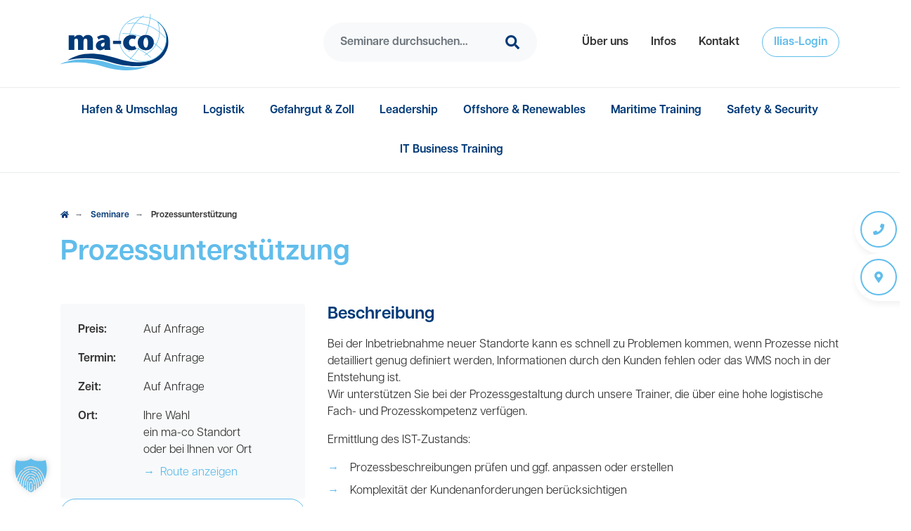

--- FILE ---
content_type: text/html; charset=UTF-8
request_url: https://www.ma-co.de/seminar/prozessunterstuetzung/
body_size: 101627
content:
<!DOCTYPE HTML>
	<html lang="de" class="frontend">

    <head>
		<meta charset="UTF-8">
<meta name="viewport" content="width=device-width, initial-scale=1, shrink-to-fit=no">
<meta http-equiv="X-UA-Compatible" content="IE=edge">
<meta name="apple-mobile-web-app-capable" content="yes" />
<link rel="icon" sizes="48x48" href="[data-uri]"><link rel="apple-touch-icon" sizes="57x57" href="https://www.ma-co.de/wp-content/uploads/2022/12/ma-co-icon-57x57.png"><link rel="apple-touch-icon" sizes="60x60" href="https://www.ma-co.de/wp-content/uploads/2022/12/ma-co-icon-60x60.png"><link rel="apple-touch-icon" sizes="72x72" href="https://www.ma-co.de/wp-content/uploads/2022/12/ma-co-icon-72x72.png"><link rel="apple-touch-icon" sizes="76x76" href="https://www.ma-co.de/wp-content/uploads/2022/12/ma-co-icon-76x76.png"><link rel="apple-touch-icon" sizes="114x114" href="https://www.ma-co.de/wp-content/uploads/2022/12/ma-co-icon-114x114.png"><link rel="apple-touch-icon" sizes="120x120" href="https://www.ma-co.de/wp-content/uploads/2022/12/ma-co-icon-120x120.png"><link rel="apple-touch-icon" sizes="144x144" href="https://www.ma-co.de/wp-content/uploads/2022/12/ma-co-icon-144x144.png"><link rel="apple-touch-icon" sizes="152x152" href="https://www.ma-co.de/wp-content/uploads/2022/12/ma-co-icon-152x152.png"><link rel="apple-touch-icon" sizes="180x180" href="https://www.ma-co.de/wp-content/uploads/2022/12/ma-co-icon-180x180.png"><meta name="generator" content="WF-APP"><link  href crossorigin="anonymous"><meta name="format-detection" content="telephone=no">		<meta name='robots' content='index, follow, max-image-preview:large, max-snippet:-1, max-video-preview:-1' /><!-- This site is optimized with the Yoast SEO plugin v26.6 - https://yoast.com/wordpress/plugins/seo/ --><title>Prozessunterstützung &#8211; ma-co maritimes competenzcentrum GmbH</title><link rel="canonical" href="https://www.ma-co.de/seminar/prozessunterstuetzung/" /><meta property="og:locale" content="de_DE" /><meta property="og:type" content="article" /><meta property="og:title" content="Prozessunterstützung &#8211; ma-co maritimes competenzcentrum GmbH" /><meta property="og:description" content="Bei der Inbetriebnahme neuer Standorte kann es schnell zu Problemen kommen, wenn Prozesse nicht detailliert genug definiert werden, Informationen durch den Kunden fehlen oder das WMS noch in der Entstehung ist.Wir unterstützen Sie bei der Prozessgestaltung durch unsere Trainer, die über eine hohe logistische Fach- und Prozesskompetenz verfügen." /><meta property="og:url" content="https://www.ma-co.de/seminar/prozessunterstuetzung/" /><meta property="og:site_name" content="ma-co maritimes competenzcentrum GmbH" /><meta name="twitter:card" content="summary_large_image" /><script type="application/ld+json" class="yoast-schema-graph">{"@context":"https://schema.org","@graph":[{"@type":"WebPage","@id":"https://www.ma-co.de/seminar/prozessunterstuetzung/","url":"https://www.ma-co.de/seminar/prozessunterstuetzung/","name":"Prozessunterstützung &#8211; ma-co maritimes competenzcentrum GmbH","isPartOf":{"@id":"https://www.ma-co.de/#website"},"datePublished":"2026-01-15T12:44:42+00:00","breadcrumb":{"@id":"https://www.ma-co.de/seminar/prozessunterstuetzung/#breadcrumb"},"inLanguage":"de","potentialAction":[{"@type":"ReadAction","target":["https://www.ma-co.de/seminar/prozessunterstuetzung/"]}]},{"@type":"BreadcrumbList","@id":"https://www.ma-co.de/seminar/prozessunterstuetzung/#breadcrumb","itemListElement":[{"@type":"ListItem","position":1,"name":"Startseite","item":"https://www.ma-co.de/"},{"@type":"ListItem","position":2,"name":"Seminare","item":"https://www.ma-co.de/seminar/"},{"@type":"ListItem","position":3,"name":"Prozessunterstützung"}]},{"@type":"WebSite","@id":"https://www.ma-co.de/#website","url":"https://www.ma-co.de/","name":"ma-co maritimes competenzcentrum GmbH","description":"","publisher":{"@id":"https://www.ma-co.de/#organization"},"potentialAction":[{"@type":"SearchAction","target":{"@type":"EntryPoint","urlTemplate":"https://www.ma-co.de/?s={search_term_string}"},"query-input":{"@type":"PropertyValueSpecification","valueRequired":true,"valueName":"search_term_string"}}],"inLanguage":"de"},{"@type":"Organization","@id":"https://www.ma-co.de/#organization","name":"ma-co maritimes competenzcentrum GmbH","url":"https://www.ma-co.de/","logo":{"@type":"ImageObject","inLanguage":"de","@id":"https://www.ma-co.de/#/schema/logo/image/","url":"https://www.ma-co.de/wp-content/uploads/2022/11/ma-co-logo.png","contentUrl":"https://www.ma-co.de/wp-content/uploads/2022/11/ma-co-logo.png","width":500,"height":260,"caption":"ma-co maritimes competenzcentrum GmbH"},"image":{"@id":"https://www.ma-co.de/#/schema/logo/image/"}}]}</script><!-- / Yoast SEO plugin. --><link rel="alternate" title="oEmbed (JSON)" type="application/json+oembed" href="https://www.ma-co.de/wp-json/oembed/1.0/embed?url=https%3A%2F%2Fwww.ma-co.de%2Fseminar%2Fprozessunterstuetzung%2F" /><link rel="alternate" title="oEmbed (XML)" type="text/xml+oembed" href="https://www.ma-co.de/wp-json/oembed/1.0/embed?url=https%3A%2F%2Fwww.ma-co.de%2Fseminar%2Fprozessunterstuetzung%2F&#038;format=xml" /><style id='wp-img-auto-sizes-contain-inline-css'>img:is([sizes=auto i],[sizes^="auto," i]){contain-intrinsic-size:3000px 1500px}
/*# sourceURL=wp-img-auto-sizes-contain-inline-css */</style><style id='wpcf7-696e387ac369b-inline-inline-css'>#wpcf7-696e387ac369b-wrapper {display:none !important; visibility:hidden !important;}
/*# sourceURL=wpcf7-696e387ac369b-inline-inline-css */</style><link rel='stylesheet' id='elementor-frontend-css' href='https://www.ma-co.de/wp-content/plugins/elementor/assets/css/frontend.min.css?ver=3.34.0' media='all' /><link rel='stylesheet' id='elementor-post-461-css' href='https://www.ma-co.de/wp-content/uploads/elementor/css/post-461.css?ver=1768576876' media='all' /><style id='classic-theme-styles-inline-css'>/*! This file is auto-generated */
.wp-block-button__link{color:#fff;background-color:#32373c;border-radius:9999px;box-shadow:none;text-decoration:none;padding:calc(.667em + 2px) calc(1.333em + 2px);font-size:1.125em}.wp-block-file__button{background:#32373c;color:#fff;text-decoration:none}
/*# sourceURL=/wp-includes/css/classic-themes.min.css */</style><link rel='stylesheet' id='dnd-upload-cf7-css' href='https://www.ma-co.de/wp-content/plugins/drag-and-drop-multiple-file-upload-contact-form-7/assets/css/dnd-upload-cf7.css?ver=1.3.9.3' media='all' /><link rel='stylesheet' id='borlabs-cookie-custom-css' href='https://www.ma-co.de/wp-content/cache/borlabs-cookie/1/borlabs-cookie-1-de.css?ver=3.3.23-310' media='all' /><link rel='stylesheet' id='elementor-icons-shared-0-css' href='https://www.ma-co.de/wp-content/plugins/elementor/assets/lib/font-awesome/css/fontawesome.min.css?ver=5.15.3' media='all' /><link rel='stylesheet' id='elementor-icons-fa-brands-css' href='https://www.ma-co.de/wp-content/plugins/elementor/assets/lib/font-awesome/css/brands.min.css?ver=5.15.3' media='all' /><script id="jquery-js">!function(e,t){"use strict";"object"==typeof module&&"object"==typeof module.exports?module.exports=e.document?t(e,!0):function(e){if(!e.document)throw new Error("jQuery requires a window with a document");return t(e)}:t(e)}("undefined"!=typeof window?window:this,function(C,e){"use strict";var t=[],r=Object.getPrototypeOf,s=t.slice,g=t.flat?function(e){return t.flat.call(e)}:function(e){return t.concat.apply([],e)},u=t.push,i=t.indexOf,n={},o=n.toString,v=n.hasOwnProperty,a=v.toString,l=a.call(Object),y={},m=function(e){return"function"==typeof e&&"number"!=typeof e.nodeType&&"function"!=typeof e.item},x=function(e){return null!=e&&e===e.window},E=C.document,c={type:!0,src:!0,nonce:!0,noModule:!0};function b(e,t,n){var r,i,o=(n=n||E).createElement("script");if(o.text=e,t)for(r in c)(i=t[r]||t.getAttribute&&t.getAttribute(r))&&o.setAttribute(r,i);n.head.appendChild(o).parentNode.removeChild(o)}function w(e){return null==e?e+"":"object"==typeof e||"function"==typeof e?n[o.call(e)]||"object":typeof e}var f="3.6.0",S=function(e,t){return new S.fn.init(e,t)};function p(e){var t=!!e&&"length"in e&&e.length,n=w(e);return!m(e)&&!x(e)&&("array"===n||0===t||"number"==typeof t&&0<t&&t-1 in e)}S.fn=S.prototype={jquery:f,constructor:S,length:0,toArray:function(){return s.call(this)},get:function(e){return null==e?s.call(this):e<0?this[e+this.length]:this[e]},pushStack:function(e){var t=S.merge(this.constructor(),e);return t.prevObject=this,t},each:function(e){return S.each(this,e)},map:function(n){return this.pushStack(S.map(this,function(e,t){return n.call(e,t,e)}))},slice:function(){return this.pushStack(s.apply(this,arguments))},first:function(){return this.eq(0)},last:function(){return this.eq(-1)},even:function(){return this.pushStack(S.grep(this,function(e,t){return(t+1)%2}))},odd:function(){return this.pushStack(S.grep(this,function(e,t){return t%2}))},eq:function(e){var t=this.length,n=+e+(e<0?t:0);return this.pushStack(0<=n&&n<t?[this[n]]:[])},end:function(){return this.prevObject||this.constructor()},push:u,sort:t.sort,splice:t.splice},S.extend=S.fn.extend=function(){var e,t,n,r,i,o,a=arguments[0]||{},s=1,u=arguments.length,l=!1;for("boolean"==typeof a&&(l=a,a=arguments[s]||{},s++),"object"==typeof a||m(a)||(a={}),s===u&&(a=this,s--);s<u;s++)if(null!=(e=arguments[s]))for(t in e)r=e[t],"__proto__"!==t&&a!==r&&(l&&r&&(S.isPlainObject(r)||(i=Array.isArray(r)))?(n=a[t],o=i&&!Array.isArray(n)?[]:i||S.isPlainObject(n)?n:{},i=!1,a[t]=S.extend(l,o,r)):void 0!==r&&(a[t]=r));return a},S.extend({expando:"jQuery"+(f+Math.random()).replace(/\D/g,""),isReady:!0,error:function(e){throw new Error(e)},noop:function(){},isPlainObject:function(e){var t,n;return!(!e||"[object Object]"!==o.call(e))&&(!(t=r(e))||"function"==typeof(n=v.call(t,"constructor")&&t.constructor)&&a.call(n)===l)},isEmptyObject:function(e){var t;for(t in e)return!1;return!0},globalEval:function(e,t,n){b(e,{nonce:t&&t.nonce},n)},each:function(e,t){var n,r=0;if(p(e)){for(n=e.length;r<n;r++)if(!1===t.call(e[r],r,e[r]))break}else for(r in e)if(!1===t.call(e[r],r,e[r]))break;return e},makeArray:function(e,t){var n=t||[];return null!=e&&(p(Object(e))?S.merge(n,"string"==typeof e?[e]:e):u.call(n,e)),n},inArray:function(e,t,n){return null==t?-1:i.call(t,e,n)},merge:function(e,t){for(var n=+t.length,r=0,i=e.length;r<n;r++)e[i++]=t[r];return e.length=i,e},grep:function(e,t,n){for(var r=[],i=0,o=e.length,a=!n;i<o;i++)!t(e[i],i)!==a&&r.push(e[i]);return r},map:function(e,t,n){var r,i,o=0,a=[];if(p(e))for(r=e.length;o<r;o++)null!=(i=t(e[o],o,n))&&a.push(i);else for(o in e)null!=(i=t(e[o],o,n))&&a.push(i);return g(a)},guid:1,support:y}),"function"==typeof Symbol&&(S.fn[Symbol.iterator]=t[Symbol.iterator]),S.each("Boolean Number String Function Array Date RegExp Object Error Symbol".split(" "),function(e,t){n["[object "+t+"]"]=t.toLowerCase()});var d=function(n){var e,d,b,o,i,h,f,g,w,u,l,T,C,a,E,v,s,c,y,S="sizzle"+1*new Date,p=n.document,k=0,r=0,m=ue(),x=ue(),A=ue(),N=ue(),j=function(e,t){return e===t&&(l=!0),0},D={}.hasOwnProperty,t=[],q=t.pop,L=t.push,H=t.push,O=t.slice,P=function(e,t){for(var n=0,r=e.length;n<r;n++)if(e[n]===t)return n;return-1},R="checked|selected|async|autofocus|autoplay|controls|defer|disabled|hidden|ismap|loop|multiple|open|readonly|required|scoped",M="[\\x20\\t\\r\\n\\f]",I="(?:\\\\[\\da-fA-F]{1,6}"+M+"?|\\\\[^\\r\\n\\f]|[\\w-]|[^\0-\\x7f])+",W="\\["+M+"*("+I+")(?:"+M+"*([*^$|!~]?=)"+M+"*(?:'((?:\\\\.|[^\\\\'])*)'|\"((?:\\\\.|[^\\\\\"])*)\"|("+I+"))|)"+M+"*\\]",F=":("+I+")(?:\\((('((?:\\\\.|[^\\\\'])*)'|\"((?:\\\\.|[^\\\\\"])*)\")|((?:\\\\.|[^\\\\()[\\]]|"+W+")*)|.*)\\)|)",B=new RegExp(M+"+","g"),$=new RegExp("^"+M+"+|((?:^|[^\\\\])(?:\\\\.)*)"+M+"+$","g"),_=new RegExp("^"+M+"*,"+M+"*"),z=new RegExp("^"+M+"*([>+~]|"+M+")"+M+"*"),U=new RegExp(M+"|>"),X=new RegExp(F),V=new RegExp("^"+I+"$"),G={ID:new RegExp("^#("+I+")"),CLASS:new RegExp("^\\.("+I+")"),TAG:new RegExp("^("+I+"|[*])"),ATTR:new RegExp("^"+W),PSEUDO:new RegExp("^"+F),CHILD:new RegExp("^:(only|first|last|nth|nth-last)-(child|of-type)(?:\\("+M+"*(even|odd|(([+-]|)(\\d*)n|)"+M+"*(?:([+-]|)"+M+"*(\\d+)|))"+M+"*\\)|)","i"),bool:new RegExp("^(?:"+R+")$","i"),needsContext:new RegExp("^"+M+"*[>+~]|:(even|odd|eq|gt|lt|nth|first|last)(?:\\("+M+"*((?:-\\d)?\\d*)"+M+"*\\)|)(?=[^-]|$)","i")},Y=/HTML$/i,Q=/^(?:input|select|textarea|button)$/i,J=/^h\d$/i,K=/^[^{]+\{\s*\[native \w/,Z=/^(?:#([\w-]+)|(\w+)|\.([\w-]+))$/,ee=/[+~]/,te=new RegExp("\\\\[\\da-fA-F]{1,6}"+M+"?|\\\\([^\\r\\n\\f])","g"),ne=function(e,t){var n="0x"+e.slice(1)-65536;return t||(n<0?String.fromCharCode(n+65536):String.fromCharCode(n>>10|55296,1023&n|56320))},re=/([\0-\x1f\x7f]|^-?\d)|^-$|[^\0-\x1f\x7f-\uFFFF\w-]/g,ie=function(e,t){return t?"\0"===e?"\ufffd":e.slice(0,-1)+"\\"+e.charCodeAt(e.length-1).toString(16)+" ":"\\"+e},oe=function(){T()},ae=be(function(e){return!0===e.disabled&&"fieldset"===e.nodeName.toLowerCase()},{dir:"parentNode",next:"legend"});try{H.apply(t=O.call(p.childNodes),p.childNodes),t[p.childNodes.length].nodeType}catch(e){H={apply:t.length?function(e,t){L.apply(e,O.call(t))}:function(e,t){var n=e.length,r=0;while(e[n++]=t[r++]);e.length=n-1}}}function se(t,e,n,r){var i,o,a,s,u,l,c,f=e&&e.ownerDocument,p=e?e.nodeType:9;if(n=n||[],"string"!=typeof t||!t||1!==p&&9!==p&&11!==p)return n;if(!r&&(T(e),e=e||C,E)){if(11!==p&&(u=Z.exec(t)))if(i=u[1]){if(9===p){if(!(a=e.getElementById(i)))return n;if(a.id===i)return n.push(a),n}else if(f&&(a=f.getElementById(i))&&y(e,a)&&a.id===i)return n.push(a),n}else{if(u[2])return H.apply(n,e.getElementsByTagName(t)),n;if((i=u[3])&&d.getElementsByClassName&&e.getElementsByClassName)return H.apply(n,e.getElementsByClassName(i)),n}if(d.qsa&&!N[t+" "]&&(!v||!v.test(t))&&(1!==p||"object"!==e.nodeName.toLowerCase())){if(c=t,f=e,1===p&&(U.test(t)||z.test(t))){(f=ee.test(t)&&ye(e.parentNode)||e)===e&&d.scope||((s=e.getAttribute("id"))?s=s.replace(re,ie):e.setAttribute("id",s=S)),o=(l=h(t)).length;while(o--)l[o]=(s?"#"+s:":scope")+" "+xe(l[o]);c=l.join(",")}try{return H.apply(n,f.querySelectorAll(c)),n}catch(e){N(t,!0)}finally{s===S&&e.removeAttribute("id")}}}return g(t.replace($,"$1"),e,n,r)}function ue(){var r=[];return function e(t,n){return r.push(t+" ")>b.cacheLength&&delete e[r.shift()],e[t+" "]=n}}function le(e){return e[S]=!0,e}function ce(e){var t=C.createElement("fieldset");try{return!!e(t)}catch(e){return!1}finally{t.parentNode&&t.parentNode.removeChild(t),t=null}}function fe(e,t){var n=e.split("|"),r=n.length;while(r--)b.attrHandle[n[r]]=t}function pe(e,t){var n=t&&e,r=n&&1===e.nodeType&&1===t.nodeType&&e.sourceIndex-t.sourceIndex;if(r)return r;if(n)while(n=n.nextSibling)if(n===t)return-1;return e?1:-1}function de(t){return function(e){return"input"===e.nodeName.toLowerCase()&&e.type===t}}function he(n){return function(e){var t=e.nodeName.toLowerCase();return("input"===t||"button"===t)&&e.type===n}}function ge(t){return function(e){return"form"in e?e.parentNode&&!1===e.disabled?"label"in e?"label"in e.parentNode?e.parentNode.disabled===t:e.disabled===t:e.isDisabled===t||e.isDisabled!==!t&&ae(e)===t:e.disabled===t:"label"in e&&e.disabled===t}}function ve(a){return le(function(o){return o=+o,le(function(e,t){var n,r=a([],e.length,o),i=r.length;while(i--)e[n=r[i]]&&(e[n]=!(t[n]=e[n]))})})}function ye(e){return e&&"undefined"!=typeof e.getElementsByTagName&&e}for(e in d=se.support={},i=se.isXML=function(e){var t=e&&e.namespaceURI,n=e&&(e.ownerDocument||e).documentElement;return!Y.test(t||n&&n.nodeName||"HTML")},T=se.setDocument=function(e){var t,n,r=e?e.ownerDocument||e:p;return r!=C&&9===r.nodeType&&r.documentElement&&(a=(C=r).documentElement,E=!i(C),p!=C&&(n=C.defaultView)&&n.top!==n&&(n.addEventListener?n.addEventListener("unload",oe,!1):n.attachEvent&&n.attachEvent("onunload",oe)),d.scope=ce(function(e){return a.appendChild(e).appendChild(C.createElement("div")),"undefined"!=typeof e.querySelectorAll&&!e.querySelectorAll(":scope fieldset div").length}),d.attributes=ce(function(e){return e.className="i",!e.getAttribute("className")}),d.getElementsByTagName=ce(function(e){return e.appendChild(C.createComment("")),!e.getElementsByTagName("*").length}),d.getElementsByClassName=K.test(C.getElementsByClassName),d.getById=ce(function(e){return a.appendChild(e).id=S,!C.getElementsByName||!C.getElementsByName(S).length}),d.getById?(b.filter.ID=function(e){var t=e.replace(te,ne);return function(e){return e.getAttribute("id")===t}},b.find.ID=function(e,t){if("undefined"!=typeof t.getElementById&&E){var n=t.getElementById(e);return n?[n]:[]}}):(b.filter.ID=function(e){var n=e.replace(te,ne);return function(e){var t="undefined"!=typeof e.getAttributeNode&&e.getAttributeNode("id");return t&&t.value===n}},b.find.ID=function(e,t){if("undefined"!=typeof t.getElementById&&E){var n,r,i,o=t.getElementById(e);if(o){if((n=o.getAttributeNode("id"))&&n.value===e)return[o];i=t.getElementsByName(e),r=0;while(o=i[r++])if((n=o.getAttributeNode("id"))&&n.value===e)return[o]}return[]}}),b.find.TAG=d.getElementsByTagName?function(e,t){return"undefined"!=typeof t.getElementsByTagName?t.getElementsByTagName(e):d.qsa?t.querySelectorAll(e):void 0}:function(e,t){var n,r=[],i=0,o=t.getElementsByTagName(e);if("*"===e){while(n=o[i++])1===n.nodeType&&r.push(n);return r}return o},b.find.CLASS=d.getElementsByClassName&&function(e,t){if("undefined"!=typeof t.getElementsByClassName&&E)return t.getElementsByClassName(e)},s=[],v=[],(d.qsa=K.test(C.querySelectorAll))&&(ce(function(e){var t;a.appendChild(e).innerHTML="<a id='"+S+"'></a><select id='"+S+"-\r\\' msallowcapture=''><option selected=''></option></select>",e.querySelectorAll("[msallowcapture^='']").length&&v.push("[*^$]="+M+"*(?:''|\"\")"),e.querySelectorAll("[selected]").length||v.push("\\["+M+"*(?:value|"+R+")"),e.querySelectorAll("[id~="+S+"-]").length||v.push("~="),(t=C.createElement("input")).setAttribute("name",""),e.appendChild(t),e.querySelectorAll("[name='']").length||v.push("\\["+M+"*name"+M+"*="+M+"*(?:''|\"\")"),e.querySelectorAll(":checked").length||v.push(":checked"),e.querySelectorAll("a#"+S+"+*").length||v.push(".#.+[+~]"),e.querySelectorAll("\\\f"),v.push("[\\r\\n\\f]")}),ce(function(e){e.innerHTML="<a href='' disabled='disabled'></a><select disabled='disabled'><option/></select>";var t=C.createElement("input");t.setAttribute("type","hidden"),e.appendChild(t).setAttribute("name","D"),e.querySelectorAll("[name=d]").length&&v.push("name"+M+"*[*^$|!~]?="),2!==e.querySelectorAll(":enabled").length&&v.push(":enabled",":disabled"),a.appendChild(e).disabled=!0,2!==e.querySelectorAll(":disabled").length&&v.push(":enabled",":disabled"),e.querySelectorAll("*,:x"),v.push(",.*:")})),(d.matchesSelector=K.test(c=a.matches||a.webkitMatchesSelector||a.mozMatchesSelector||a.oMatchesSelector||a.msMatchesSelector))&&ce(function(e){d.disconnectedMatch=c.call(e,"*"),c.call(e,"[s!='']:x"),s.push("!=",F)}),v=v.length&&new RegExp(v.join("|")),s=s.length&&new RegExp(s.join("|")),t=K.test(a.compareDocumentPosition),y=t||K.test(a.contains)?function(e,t){var n=9===e.nodeType?e.documentElement:e,r=t&&t.parentNode;return e===r||!(!r||1!==r.nodeType||!(n.contains?n.contains(r):e.compareDocumentPosition&&16&e.compareDocumentPosition(r)))}:function(e,t){if(t)while(t=t.parentNode)if(t===e)return!0;return!1},j=t?function(e,t){if(e===t)return l=!0,0;var n=!e.compareDocumentPosition-!t.compareDocumentPosition;return n||(1&(n=(e.ownerDocument||e)==(t.ownerDocument||t)?e.compareDocumentPosition(t):1)||!d.sortDetached&&t.compareDocumentPosition(e)===n?e==C||e.ownerDocument==p&&y(p,e)?-1:t==C||t.ownerDocument==p&&y(p,t)?1:u?P(u,e)-P(u,t):0:4&n?-1:1)}:function(e,t){if(e===t)return l=!0,0;var n,r=0,i=e.parentNode,o=t.parentNode,a=[e],s=[t];if(!i||!o)return e==C?-1:t==C?1:i?-1:o?1:u?P(u,e)-P(u,t):0;if(i===o)return pe(e,t);n=e;while(n=n.parentNode)a.unshift(n);n=t;while(n=n.parentNode)s.unshift(n);while(a[r]===s[r])r++;return r?pe(a[r],s[r]):a[r]==p?-1:s[r]==p?1:0}),C},se.matches=function(e,t){return se(e,null,null,t)},se.matchesSelector=function(e,t){if(T(e),d.matchesSelector&&E&&!N[t+" "]&&(!s||!s.test(t))&&(!v||!v.test(t)))try{var n=c.call(e,t);if(n||d.disconnectedMatch||e.document&&11!==e.document.nodeType)return n}catch(e){N(t,!0)}return 0<se(t,C,null,[e]).length},se.contains=function(e,t){return(e.ownerDocument||e)!=C&&T(e),y(e,t)},se.attr=function(e,t){(e.ownerDocument||e)!=C&&T(e);var n=b.attrHandle[t.toLowerCase()],r=n&&D.call(b.attrHandle,t.toLowerCase())?n(e,t,!E):void 0;return void 0!==r?r:d.attributes||!E?e.getAttribute(t):(r=e.getAttributeNode(t))&&r.specified?r.value:null},se.escape=function(e){return(e+"").replace(re,ie)},se.error=function(e){throw new Error("Syntax error, unrecognized expression: "+e)},se.uniqueSort=function(e){var t,n=[],r=0,i=0;if(l=!d.detectDuplicates,u=!d.sortStable&&e.slice(0),e.sort(j),l){while(t=e[i++])t===e[i]&&(r=n.push(i));while(r--)e.splice(n[r],1)}return u=null,e},o=se.getText=function(e){var t,n="",r=0,i=e.nodeType;if(i){if(1===i||9===i||11===i){if("string"==typeof e.textContent)return e.textContent;for(e=e.firstChild;e;e=e.nextSibling)n+=o(e)}else if(3===i||4===i)return e.nodeValue}else while(t=e[r++])n+=o(t);return n},(b=se.selectors={cacheLength:50,createPseudo:le,match:G,attrHandle:{},find:{},relative:{">":{dir:"parentNode",first:!0}," ":{dir:"parentNode"},"+":{dir:"previousSibling",first:!0},"~":{dir:"previousSibling"}},preFilter:{ATTR:function(e){return e[1]=e[1].replace(te,ne),e[3]=(e[3]||e[4]||e[5]||"").replace(te,ne),"~="===e[2]&&(e[3]=" "+e[3]+" "),e.slice(0,4)},CHILD:function(e){return e[1]=e[1].toLowerCase(),"nth"===e[1].slice(0,3)?(e[3]||se.error(e[0]),e[4]=+(e[4]?e[5]+(e[6]||1):2*("even"===e[3]||"odd"===e[3])),e[5]=+(e[7]+e[8]||"odd"===e[3])):e[3]&&se.error(e[0]),e},PSEUDO:function(e){var t,n=!e[6]&&e[2];return G.CHILD.test(e[0])?null:(e[3]?e[2]=e[4]||e[5]||"":n&&X.test(n)&&(t=h(n,!0))&&(t=n.indexOf(")",n.length-t)-n.length)&&(e[0]=e[0].slice(0,t),e[2]=n.slice(0,t)),e.slice(0,3))}},filter:{TAG:function(e){var t=e.replace(te,ne).toLowerCase();return"*"===e?function(){return!0}:function(e){return e.nodeName&&e.nodeName.toLowerCase()===t}},CLASS:function(e){var t=m[e+" "];return t||(t=new RegExp("(^|"+M+")"+e+"("+M+"|$)"))&&m(e,function(e){return t.test("string"==typeof e.className&&e.className||"undefined"!=typeof e.getAttribute&&e.getAttribute("class")||"")})},ATTR:function(n,r,i){return function(e){var t=se.attr(e,n);return null==t?"!="===r:!r||(t+="","="===r?t===i:"!="===r?t!==i:"^="===r?i&&0===t.indexOf(i):"*="===r?i&&-1<t.indexOf(i):"$="===r?i&&t.slice(-i.length)===i:"~="===r?-1<(" "+t.replace(B," ")+" ").indexOf(i):"|="===r&&(t===i||t.slice(0,i.length+1)===i+"-"))}},CHILD:function(h,e,t,g,v){var y="nth"!==h.slice(0,3),m="last"!==h.slice(-4),x="of-type"===e;return 1===g&&0===v?function(e){return!!e.parentNode}:function(e,t,n){var r,i,o,a,s,u,l=y!==m?"nextSibling":"previousSibling",c=e.parentNode,f=x&&e.nodeName.toLowerCase(),p=!n&&!x,d=!1;if(c){if(y){while(l){a=e;while(a=a[l])if(x?a.nodeName.toLowerCase()===f:1===a.nodeType)return!1;u=l="only"===h&&!u&&"nextSibling"}return!0}if(u=[m?c.firstChild:c.lastChild],m&&p){d=(s=(r=(i=(o=(a=c)[S]||(a[S]={}))[a.uniqueID]||(o[a.uniqueID]={}))[h]||[])[0]===k&&r[1])&&r[2],a=s&&c.childNodes[s];while(a=++s&&a&&a[l]||(d=s=0)||u.pop())if(1===a.nodeType&&++d&&a===e){i[h]=[k,s,d];break}}else if(p&&(d=s=(r=(i=(o=(a=e)[S]||(a[S]={}))[a.uniqueID]||(o[a.uniqueID]={}))[h]||[])[0]===k&&r[1]),!1===d)while(a=++s&&a&&a[l]||(d=s=0)||u.pop())if((x?a.nodeName.toLowerCase()===f:1===a.nodeType)&&++d&&(p&&((i=(o=a[S]||(a[S]={}))[a.uniqueID]||(o[a.uniqueID]={}))[h]=[k,d]),a===e))break;return(d-=v)===g||d%g==0&&0<=d/g}}},PSEUDO:function(e,o){var t,a=b.pseudos[e]||b.setFilters[e.toLowerCase()]||se.error("unsupported pseudo: "+e);return a[S]?a(o):1<a.length?(t=[e,e,"",o],b.setFilters.hasOwnProperty(e.toLowerCase())?le(function(e,t){var n,r=a(e,o),i=r.length;while(i--)e[n=P(e,r[i])]=!(t[n]=r[i])}):function(e){return a(e,0,t)}):a}},pseudos:{not:le(function(e){var r=[],i=[],s=f(e.replace($,"$1"));return s[S]?le(function(e,t,n,r){var i,o=s(e,null,r,[]),a=e.length;while(a--)(i=o[a])&&(e[a]=!(t[a]=i))}):function(e,t,n){return r[0]=e,s(r,null,n,i),r[0]=null,!i.pop()}}),has:le(function(t){return function(e){return 0<se(t,e).length}}),contains:le(function(t){return t=t.replace(te,ne),function(e){return-1<(e.textContent||o(e)).indexOf(t)}}),lang:le(function(n){return V.test(n||"")||se.error("unsupported lang: "+n),n=n.replace(te,ne).toLowerCase(),function(e){var t;do{if(t=E?e.lang:e.getAttribute("xml:lang")||e.getAttribute("lang"))return(t=t.toLowerCase())===n||0===t.indexOf(n+"-")}while((e=e.parentNode)&&1===e.nodeType);return!1}}),target:function(e){var t=n.location&&n.location.hash;return t&&t.slice(1)===e.id},root:function(e){return e===a},focus:function(e){return e===C.activeElement&&(!C.hasFocus||C.hasFocus())&&!!(e.type||e.href||~e.tabIndex)},enabled:ge(!1),disabled:ge(!0),checked:function(e){var t=e.nodeName.toLowerCase();return"input"===t&&!!e.checked||"option"===t&&!!e.selected},selected:function(e){return e.parentNode&&e.parentNode.selectedIndex,!0===e.selected},empty:function(e){for(e=e.firstChild;e;e=e.nextSibling)if(e.nodeType<6)return!1;return!0},parent:function(e){return!b.pseudos.empty(e)},header:function(e){return J.test(e.nodeName)},input:function(e){return Q.test(e.nodeName)},button:function(e){var t=e.nodeName.toLowerCase();return"input"===t&&"button"===e.type||"button"===t},text:function(e){var t;return"input"===e.nodeName.toLowerCase()&&"text"===e.type&&(null==(t=e.getAttribute("type"))||"text"===t.toLowerCase())},first:ve(function(){return[0]}),last:ve(function(e,t){return[t-1]}),eq:ve(function(e,t,n){return[n<0?n+t:n]}),even:ve(function(e,t){for(var n=0;n<t;n+=2)e.push(n);return e}),odd:ve(function(e,t){for(var n=1;n<t;n+=2)e.push(n);return e}),lt:ve(function(e,t,n){for(var r=n<0?n+t:t<n?t:n;0<=--r;)e.push(r);return e}),gt:ve(function(e,t,n){for(var r=n<0?n+t:n;++r<t;)e.push(r);return e})}}).pseudos.nth=b.pseudos.eq,{radio:!0,checkbox:!0,file:!0,password:!0,image:!0})b.pseudos[e]=de(e);for(e in{submit:!0,reset:!0})b.pseudos[e]=he(e);function me(){}function xe(e){for(var t=0,n=e.length,r="";t<n;t++)r+=e[t].value;return r}function be(s,e,t){var u=e.dir,l=e.next,c=l||u,f=t&&"parentNode"===c,p=r++;return e.first?function(e,t,n){while(e=e[u])if(1===e.nodeType||f)return s(e,t,n);return!1}:function(e,t,n){var r,i,o,a=[k,p];if(n){while(e=e[u])if((1===e.nodeType||f)&&s(e,t,n))return!0}else while(e=e[u])if(1===e.nodeType||f)if(i=(o=e[S]||(e[S]={}))[e.uniqueID]||(o[e.uniqueID]={}),l&&l===e.nodeName.toLowerCase())e=e[u]||e;else{if((r=i[c])&&r[0]===k&&r[1]===p)return a[2]=r[2];if((i[c]=a)[2]=s(e,t,n))return!0}return!1}}function we(i){return 1<i.length?function(e,t,n){var r=i.length;while(r--)if(!i[r](e,t,n))return!1;return!0}:i[0]}function Te(e,t,n,r,i){for(var o,a=[],s=0,u=e.length,l=null!=t;s<u;s++)(o=e[s])&&(n&&!n(o,r,i)||(a.push(o),l&&t.push(s)));return a}function Ce(d,h,g,v,y,e){return v&&!v[S]&&(v=Ce(v)),y&&!y[S]&&(y=Ce(y,e)),le(function(e,t,n,r){var i,o,a,s=[],u=[],l=t.length,c=e||function(e,t,n){for(var r=0,i=t.length;r<i;r++)se(e,t[r],n);return n}(h||"*",n.nodeType?[n]:n,[]),f=!d||!e&&h?c:Te(c,s,d,n,r),p=g?y||(e?d:l||v)?[]:t:f;if(g&&g(f,p,n,r),v){i=Te(p,u),v(i,[],n,r),o=i.length;while(o--)(a=i[o])&&(p[u[o]]=!(f[u[o]]=a))}if(e){if(y||d){if(y){i=[],o=p.length;while(o--)(a=p[o])&&i.push(f[o]=a);y(null,p=[],i,r)}o=p.length;while(o--)(a=p[o])&&-1<(i=y?P(e,a):s[o])&&(e[i]=!(t[i]=a))}}else p=Te(p===t?p.splice(l,p.length):p),y?y(null,t,p,r):H.apply(t,p)})}function Ee(e){for(var i,t,n,r=e.length,o=b.relative[e[0].type],a=o||b.relative[" "],s=o?1:0,u=be(function(e){return e===i},a,!0),l=be(function(e){return-1<P(i,e)},a,!0),c=[function(e,t,n){var r=!o&&(n||t!==w)||((i=t).nodeType?u(e,t,n):l(e,t,n));return i=null,r}];s<r;s++)if(t=b.relative[e[s].type])c=[be(we(c),t)];else{if((t=b.filter[e[s].type].apply(null,e[s].matches))[S]){for(n=++s;n<r;n++)if(b.relative[e[n].type])break;return Ce(1<s&&we(c),1<s&&xe(e.slice(0,s-1).concat({value:" "===e[s-2].type?"*":""})).replace($,"$1"),t,s<n&&Ee(e.slice(s,n)),n<r&&Ee(e=e.slice(n)),n<r&&xe(e))}c.push(t)}return we(c)}return me.prototype=b.filters=b.pseudos,b.setFilters=new me,h=se.tokenize=function(e,t){var n,r,i,o,a,s,u,l=x[e+" "];if(l)return t?0:l.slice(0);a=e,s=[],u=b.preFilter;while(a){for(o in n&&!(r=_.exec(a))||(r&&(a=a.slice(r[0].length)||a),s.push(i=[])),n=!1,(r=z.exec(a))&&(n=r.shift(),i.push({value:n,type:r[0].replace($," ")}),a=a.slice(n.length)),b.filter)!(r=G[o].exec(a))||u[o]&&!(r=u[o](r))||(n=r.shift(),i.push({value:n,type:o,matches:r}),a=a.slice(n.length));if(!n)break}return t?a.length:a?se.error(e):x(e,s).slice(0)},f=se.compile=function(e,t){var n,v,y,m,x,r,i=[],o=[],a=A[e+" "];if(!a){t||(t=h(e)),n=t.length;while(n--)(a=Ee(t[n]))[S]?i.push(a):o.push(a);(a=A(e,(v=o,m=0<(y=i).length,x=0<v.length,r=function(e,t,n,r,i){var o,a,s,u=0,l="0",c=e&&[],f=[],p=w,d=e||x&&b.find.TAG("*",i),h=k+=null==p?1:Math.random()||.1,g=d.length;for(i&&(w=t==C||t||i);l!==g&&null!=(o=d[l]);l++){if(x&&o){a=0,t||o.ownerDocument==C||(T(o),n=!E);while(s=v[a++])if(s(o,t||C,n)){r.push(o);break}i&&(k=h)}m&&((o=!s&&o)&&u--,e&&c.push(o))}if(u+=l,m&&l!==u){a=0;while(s=y[a++])s(c,f,t,n);if(e){if(0<u)while(l--)c[l]||f[l]||(f[l]=q.call(r));f=Te(f)}H.apply(r,f),i&&!e&&0<f.length&&1<u+y.length&&se.uniqueSort(r)}return i&&(k=h,w=p),c},m?le(r):r))).selector=e}return a},g=se.select=function(e,t,n,r){var i,o,a,s,u,l="function"==typeof e&&e,c=!r&&h(e=l.selector||e);if(n=n||[],1===c.length){if(2<(o=c[0]=c[0].slice(0)).length&&"ID"===(a=o[0]).type&&9===t.nodeType&&E&&b.relative[o[1].type]){if(!(t=(b.find.ID(a.matches[0].replace(te,ne),t)||[])[0]))return n;l&&(t=t.parentNode),e=e.slice(o.shift().value.length)}i=G.needsContext.test(e)?0:o.length;while(i--){if(a=o[i],b.relative[s=a.type])break;if((u=b.find[s])&&(r=u(a.matches[0].replace(te,ne),ee.test(o[0].type)&&ye(t.parentNode)||t))){if(o.splice(i,1),!(e=r.length&&xe(o)))return H.apply(n,r),n;break}}}return(l||f(e,c))(r,t,!E,n,!t||ee.test(e)&&ye(t.parentNode)||t),n},d.sortStable=S.split("").sort(j).join("")===S,d.detectDuplicates=!!l,T(),d.sortDetached=ce(function(e){return 1&e.compareDocumentPosition(C.createElement("fieldset"))}),ce(function(e){return e.innerHTML="<a href='#'></a>","#"===e.firstChild.getAttribute("href")})||fe("type|href|height|width",function(e,t,n){if(!n)return e.getAttribute(t,"type"===t.toLowerCase()?1:2)}),d.attributes&&ce(function(e){return e.innerHTML="<input/>",e.firstChild.setAttribute("value",""),""===e.firstChild.getAttribute("value")})||fe("value",function(e,t,n){if(!n&&"input"===e.nodeName.toLowerCase())return e.defaultValue}),ce(function(e){return null==e.getAttribute("disabled")})||fe(R,function(e,t,n){var r;if(!n)return!0===e[t]?t.toLowerCase():(r=e.getAttributeNode(t))&&r.specified?r.value:null}),se}(C);S.find=d,S.expr=d.selectors,S.expr[":"]=S.expr.pseudos,S.uniqueSort=S.unique=d.uniqueSort,S.text=d.getText,S.isXMLDoc=d.isXML,S.contains=d.contains,S.escapeSelector=d.escape;var h=function(e,t,n){var r=[],i=void 0!==n;while((e=e[t])&&9!==e.nodeType)if(1===e.nodeType){if(i&&S(e).is(n))break;r.push(e)}return r},T=function(e,t){for(var n=[];e;e=e.nextSibling)1===e.nodeType&&e!==t&&n.push(e);return n},k=S.expr.match.needsContext;function A(e,t){return e.nodeName&&e.nodeName.toLowerCase()===t.toLowerCase()}var N=/^<([a-z][^\/\0>:\x20\t\r\n\f]*)[\x20\t\r\n\f]*\/?>(?:<\/\1>|)$/i;function j(e,n,r){return m(n)?S.grep(e,function(e,t){return!!n.call(e,t,e)!==r}):n.nodeType?S.grep(e,function(e){return e===n!==r}):"string"!=typeof n?S.grep(e,function(e){return-1<i.call(n,e)!==r}):S.filter(n,e,r)}S.filter=function(e,t,n){var r=t[0];return n&&(e=":not("+e+")"),1===t.length&&1===r.nodeType?S.find.matchesSelector(r,e)?[r]:[]:S.find.matches(e,S.grep(t,function(e){return 1===e.nodeType}))},S.fn.extend({find:function(e){var t,n,r=this.length,i=this;if("string"!=typeof e)return this.pushStack(S(e).filter(function(){for(t=0;t<r;t++)if(S.contains(i[t],this))return!0}));for(n=this.pushStack([]),t=0;t<r;t++)S.find(e,i[t],n);return 1<r?S.uniqueSort(n):n},filter:function(e){return this.pushStack(j(this,e||[],!1))},not:function(e){return this.pushStack(j(this,e||[],!0))},is:function(e){return!!j(this,"string"==typeof e&&k.test(e)?S(e):e||[],!1).length}});var D,q=/^(?:\s*(<[\w\W]+>)[^>]*|#([\w-]+))$/;(S.fn.init=function(e,t,n){var r,i;if(!e)return this;if(n=n||D,"string"==typeof e){if(!(r="<"===e[0]&&">"===e[e.length-1]&&3<=e.length?[null,e,null]:q.exec(e))||!r[1]&&t)return!t||t.jquery?(t||n).find(e):this.constructor(t).find(e);if(r[1]){if(t=t instanceof S?t[0]:t,S.merge(this,S.parseHTML(r[1],t&&t.nodeType?t.ownerDocument||t:E,!0)),N.test(r[1])&&S.isPlainObject(t))for(r in t)m(this[r])?this[r](t[r]):this.attr(r,t[r]);return this}return(i=E.getElementById(r[2]))&&(this[0]=i,this.length=1),this}return e.nodeType?(this[0]=e,this.length=1,this):m(e)?void 0!==n.ready?n.ready(e):e(S):S.makeArray(e,this)}).prototype=S.fn,D=S(E);var L=/^(?:parents|prev(?:Until|All))/,H={children:!0,contents:!0,next:!0,prev:!0};function O(e,t){while((e=e[t])&&1!==e.nodeType);return e}S.fn.extend({has:function(e){var t=S(e,this),n=t.length;return this.filter(function(){for(var e=0;e<n;e++)if(S.contains(this,t[e]))return!0})},closest:function(e,t){var n,r=0,i=this.length,o=[],a="string"!=typeof e&&S(e);if(!k.test(e))for(;r<i;r++)for(n=this[r];n&&n!==t;n=n.parentNode)if(n.nodeType<11&&(a?-1<a.index(n):1===n.nodeType&&S.find.matchesSelector(n,e))){o.push(n);break}return this.pushStack(1<o.length?S.uniqueSort(o):o)},index:function(e){return e?"string"==typeof e?i.call(S(e),this[0]):i.call(this,e.jquery?e[0]:e):this[0]&&this[0].parentNode?this.first().prevAll().length:-1},add:function(e,t){return this.pushStack(S.uniqueSort(S.merge(this.get(),S(e,t))))},addBack:function(e){return this.add(null==e?this.prevObject:this.prevObject.filter(e))}}),S.each({parent:function(e){var t=e.parentNode;return t&&11!==t.nodeType?t:null},parents:function(e){return h(e,"parentNode")},parentsUntil:function(e,t,n){return h(e,"parentNode",n)},next:function(e){return O(e,"nextSibling")},prev:function(e){return O(e,"previousSibling")},nextAll:function(e){return h(e,"nextSibling")},prevAll:function(e){return h(e,"previousSibling")},nextUntil:function(e,t,n){return h(e,"nextSibling",n)},prevUntil:function(e,t,n){return h(e,"previousSibling",n)},siblings:function(e){return T((e.parentNode||{}).firstChild,e)},children:function(e){return T(e.firstChild)},contents:function(e){return null!=e.contentDocument&&r(e.contentDocument)?e.contentDocument:(A(e,"template")&&(e=e.content||e),S.merge([],e.childNodes))}},function(r,i){S.fn[r]=function(e,t){var n=S.map(this,i,e);return"Until"!==r.slice(-5)&&(t=e),t&&"string"==typeof t&&(n=S.filter(t,n)),1<this.length&&(H[r]||S.uniqueSort(n),L.test(r)&&n.reverse()),this.pushStack(n)}});var P=/[^\x20\t\r\n\f]+/g;function R(e){return e}function M(e){throw e}function I(e,t,n,r){var i;try{e&&m(i=e.promise)?i.call(e).done(t).fail(n):e&&m(i=e.then)?i.call(e,t,n):t.apply(void 0,[e].slice(r))}catch(e){n.apply(void 0,[e])}}S.Callbacks=function(r){var e,n;r="string"==typeof r?(e=r,n={},S.each(e.match(P)||[],function(e,t){n[t]=!0}),n):S.extend({},r);var i,t,o,a,s=[],u=[],l=-1,c=function(){for(a=a||r.once,o=i=!0;u.length;l=-1){t=u.shift();while(++l<s.length)!1===s[l].apply(t[0],t[1])&&r.stopOnFalse&&(l=s.length,t=!1)}r.memory||(t=!1),i=!1,a&&(s=t?[]:"")},f={add:function(){return s&&(t&&!i&&(l=s.length-1,u.push(t)),function n(e){S.each(e,function(e,t){m(t)?r.unique&&f.has(t)||s.push(t):t&&t.length&&"string"!==w(t)&&n(t)})}(arguments),t&&!i&&c()),this},remove:function(){return S.each(arguments,function(e,t){var n;while(-1<(n=S.inArray(t,s,n)))s.splice(n,1),n<=l&&l--}),this},has:function(e){return e?-1<S.inArray(e,s):0<s.length},empty:function(){return s&&(s=[]),this},disable:function(){return a=u=[],s=t="",this},disabled:function(){return!s},lock:function(){return a=u=[],t||i||(s=t=""),this},locked:function(){return!!a},fireWith:function(e,t){return a||(t=[e,(t=t||[]).slice?t.slice():t],u.push(t),i||c()),this},fire:function(){return f.fireWith(this,arguments),this},fired:function(){return!!o}};return f},S.extend({Deferred:function(e){var o=[["notify","progress",S.Callbacks("memory"),S.Callbacks("memory"),2],["resolve","done",S.Callbacks("once memory"),S.Callbacks("once memory"),0,"resolved"],["reject","fail",S.Callbacks("once memory"),S.Callbacks("once memory"),1,"rejected"]],i="pending",a={state:function(){return i},always:function(){return s.done(arguments).fail(arguments),this},"catch":function(e){return a.then(null,e)},pipe:function(){var i=arguments;return S.Deferred(function(r){S.each(o,function(e,t){var n=m(i[t[4]])&&i[t[4]];s[t[1]](function(){var e=n&&n.apply(this,arguments);e&&m(e.promise)?e.promise().progress(r.notify).done(r.resolve).fail(r.reject):r[t[0]+"With"](this,n?[e]:arguments)})}),i=null}).promise()},then:function(t,n,r){var u=0;function l(i,o,a,s){return function(){var n=this,r=arguments,e=function(){var e,t;if(!(i<u)){if((e=a.apply(n,r))===o.promise())throw new TypeError("Thenable self-resolution");t=e&&("object"==typeof e||"function"==typeof e)&&e.then,m(t)?s?t.call(e,l(u,o,R,s),l(u,o,M,s)):(u++,t.call(e,l(u,o,R,s),l(u,o,M,s),l(u,o,R,o.notifyWith))):(a!==R&&(n=void 0,r=[e]),(s||o.resolveWith)(n,r))}},t=s?e:function(){try{e()}catch(e){S.Deferred.exceptionHook&&S.Deferred.exceptionHook(e,t.stackTrace),u<=i+1&&(a!==M&&(n=void 0,r=[e]),o.rejectWith(n,r))}};i?t():(S.Deferred.getStackHook&&(t.stackTrace=S.Deferred.getStackHook()),C.setTimeout(t))}}return S.Deferred(function(e){o[0][3].add(l(0,e,m(r)?r:R,e.notifyWith)),o[1][3].add(l(0,e,m(t)?t:R)),o[2][3].add(l(0,e,m(n)?n:M))}).promise()},promise:function(e){return null!=e?S.extend(e,a):a}},s={};return S.each(o,function(e,t){var n=t[2],r=t[5];a[t[1]]=n.add,r&&n.add(function(){i=r},o[3-e][2].disable,o[3-e][3].disable,o[0][2].lock,o[0][3].lock),n.add(t[3].fire),s[t[0]]=function(){return s[t[0]+"With"](this===s?void 0:this,arguments),this},s[t[0]+"With"]=n.fireWith}),a.promise(s),e&&e.call(s,s),s},when:function(e){var n=arguments.length,t=n,r=Array(t),i=s.call(arguments),o=S.Deferred(),a=function(t){return function(e){r[t]=this,i[t]=1<arguments.length?s.call(arguments):e,--n||o.resolveWith(r,i)}};if(n<=1&&(I(e,o.done(a(t)).resolve,o.reject,!n),"pending"===o.state()||m(i[t]&&i[t].then)))return o.then();while(t--)I(i[t],a(t),o.reject);return o.promise()}});var W=/^(Eval|Internal|Range|Reference|Syntax|Type|URI)Error$/;S.Deferred.exceptionHook=function(e,t){C.console&&C.console.warn&&e&&W.test(e.name)&&C.console.warn("jQuery.Deferred exception: "+e.message,e.stack,t)},S.readyException=function(e){C.setTimeout(function(){throw e})};var F=S.Deferred();function B(){E.removeEventListener("DOMContentLoaded",B),C.removeEventListener("load",B),S.ready()}S.fn.ready=function(e){return F.then(e)["catch"](function(e){S.readyException(e)}),this},S.extend({isReady:!1,readyWait:1,ready:function(e){(!0===e?--S.readyWait:S.isReady)||(S.isReady=!0)!==e&&0<--S.readyWait||F.resolveWith(E,[S])}}),S.ready.then=F.then,"complete"===E.readyState||"loading"!==E.readyState&&!E.documentElement.doScroll?C.setTimeout(S.ready):(E.addEventListener("DOMContentLoaded",B),C.addEventListener("load",B));var $=function(e,t,n,r,i,o,a){var s=0,u=e.length,l=null==n;if("object"===w(n))for(s in i=!0,n)$(e,t,s,n[s],!0,o,a);else if(void 0!==r&&(i=!0,m(r)||(a=!0),l&&(a?(t.call(e,r),t=null):(l=t,t=function(e,t,n){return l.call(S(e),n)})),t))for(;s<u;s++)t(e[s],n,a?r:r.call(e[s],s,t(e[s],n)));return i?e:l?t.call(e):u?t(e[0],n):o},_=/^-ms-/,z=/-([a-z])/g;function U(e,t){return t.toUpperCase()}function X(e){return e.replace(_,"ms-").replace(z,U)}var V=function(e){return 1===e.nodeType||9===e.nodeType||!+e.nodeType};function G(){this.expando=S.expando+G.uid++}G.uid=1,G.prototype={cache:function(e){var t=e[this.expando];return t||(t={},V(e)&&(e.nodeType?e[this.expando]=t:Object.defineProperty(e,this.expando,{value:t,configurable:!0}))),t},set:function(e,t,n){var r,i=this.cache(e);if("string"==typeof t)i[X(t)]=n;else for(r in t)i[X(r)]=t[r];return i},get:function(e,t){return void 0===t?this.cache(e):e[this.expando]&&e[this.expando][X(t)]},access:function(e,t,n){return void 0===t||t&&"string"==typeof t&&void 0===n?this.get(e,t):(this.set(e,t,n),void 0!==n?n:t)},remove:function(e,t){var n,r=e[this.expando];if(void 0!==r){if(void 0!==t){n=(t=Array.isArray(t)?t.map(X):(t=X(t))in r?[t]:t.match(P)||[]).length;while(n--)delete r[t[n]]}(void 0===t||S.isEmptyObject(r))&&(e.nodeType?e[this.expando]=void 0:delete e[this.expando])}},hasData:function(e){var t=e[this.expando];return void 0!==t&&!S.isEmptyObject(t)}};var Y=new G,Q=new G,J=/^(?:\{[\w\W]*\}|\[[\w\W]*\])$/,K=/[A-Z]/g;function Z(e,t,n){var r,i;if(void 0===n&&1===e.nodeType)if(r="data-"+t.replace(K,"-$&").toLowerCase(),"string"==typeof(n=e.getAttribute(r))){try{n="true"===(i=n)||"false"!==i&&("null"===i?null:i===+i+""?+i:J.test(i)?JSON.parse(i):i)}catch(e){}Q.set(e,t,n)}else n=void 0;return n}S.extend({hasData:function(e){return Q.hasData(e)||Y.hasData(e)},data:function(e,t,n){return Q.access(e,t,n)},removeData:function(e,t){Q.remove(e,t)},_data:function(e,t,n){return Y.access(e,t,n)},_removeData:function(e,t){Y.remove(e,t)}}),S.fn.extend({data:function(n,e){var t,r,i,o=this[0],a=o&&o.attributes;if(void 0===n){if(this.length&&(i=Q.get(o),1===o.nodeType&&!Y.get(o,"hasDataAttrs"))){t=a.length;while(t--)a[t]&&0===(r=a[t].name).indexOf("data-")&&(r=X(r.slice(5)),Z(o,r,i[r]));Y.set(o,"hasDataAttrs",!0)}return i}return"object"==typeof n?this.each(function(){Q.set(this,n)}):$(this,function(e){var t;if(o&&void 0===e)return void 0!==(t=Q.get(o,n))?t:void 0!==(t=Z(o,n))?t:void 0;this.each(function(){Q.set(this,n,e)})},null,e,1<arguments.length,null,!0)},removeData:function(e){return this.each(function(){Q.remove(this,e)})}}),S.extend({queue:function(e,t,n){var r;if(e)return t=(t||"fx")+"queue",r=Y.get(e,t),n&&(!r||Array.isArray(n)?r=Y.access(e,t,S.makeArray(n)):r.push(n)),r||[]},dequeue:function(e,t){t=t||"fx";var n=S.queue(e,t),r=n.length,i=n.shift(),o=S._queueHooks(e,t);"inprogress"===i&&(i=n.shift(),r--),i&&("fx"===t&&n.unshift("inprogress"),delete o.stop,i.call(e,function(){S.dequeue(e,t)},o)),!r&&o&&o.empty.fire()},_queueHooks:function(e,t){var n=t+"queueHooks";return Y.get(e,n)||Y.access(e,n,{empty:S.Callbacks("once memory").add(function(){Y.remove(e,[t+"queue",n])})})}}),S.fn.extend({queue:function(t,n){var e=2;return"string"!=typeof t&&(n=t,t="fx",e--),arguments.length<e?S.queue(this[0],t):void 0===n?this:this.each(function(){var e=S.queue(this,t,n);S._queueHooks(this,t),"fx"===t&&"inprogress"!==e[0]&&S.dequeue(this,t)})},dequeue:function(e){return this.each(function(){S.dequeue(this,e)})},clearQueue:function(e){return this.queue(e||"fx",[])},promise:function(e,t){var n,r=1,i=S.Deferred(),o=this,a=this.length,s=function(){--r||i.resolveWith(o,[o])};"string"!=typeof e&&(t=e,e=void 0),e=e||"fx";while(a--)(n=Y.get(o[a],e+"queueHooks"))&&n.empty&&(r++,n.empty.add(s));return s(),i.promise(t)}});var ee=/[+-]?(?:\d*\.|)\d+(?:[eE][+-]?\d+|)/.source,te=new RegExp("^(?:([+-])=|)("+ee+")([a-z%]*)$","i"),ne=["Top","Right","Bottom","Left"],re=E.documentElement,ie=function(e){return S.contains(e.ownerDocument,e)},oe={composed:!0};re.getRootNode&&(ie=function(e){return S.contains(e.ownerDocument,e)||e.getRootNode(oe)===e.ownerDocument});var ae=function(e,t){return"none"===(e=t||e).style.display||""===e.style.display&&ie(e)&&"none"===S.css(e,"display")};function se(e,t,n,r){var i,o,a=20,s=r?function(){return r.cur()}:function(){return S.css(e,t,"")},u=s(),l=n&&n[3]||(S.cssNumber[t]?"":"px"),c=e.nodeType&&(S.cssNumber[t]||"px"!==l&&+u)&&te.exec(S.css(e,t));if(c&&c[3]!==l){u/=2,l=l||c[3],c=+u||1;while(a--)S.style(e,t,c+l),(1-o)*(1-(o=s()/u||.5))<=0&&(a=0),c/=o;c*=2,S.style(e,t,c+l),n=n||[]}return n&&(c=+c||+u||0,i=n[1]?c+(n[1]+1)*n[2]:+n[2],r&&(r.unit=l,r.start=c,r.end=i)),i}var ue={};function le(e,t){for(var n,r,i,o,a,s,u,l=[],c=0,f=e.length;c<f;c++)(r=e[c]).style&&(n=r.style.display,t?("none"===n&&(l[c]=Y.get(r,"display")||null,l[c]||(r.style.display="")),""===r.style.display&&ae(r)&&(l[c]=(u=a=o=void 0,a=(i=r).ownerDocument,s=i.nodeName,(u=ue[s])||(o=a.body.appendChild(a.createElement(s)),u=S.css(o,"display"),o.parentNode.removeChild(o),"none"===u&&(u="block"),ue[s]=u)))):"none"!==n&&(l[c]="none",Y.set(r,"display",n)));for(c=0;c<f;c++)null!=l[c]&&(e[c].style.display=l[c]);return e}S.fn.extend({show:function(){return le(this,!0)},hide:function(){return le(this)},toggle:function(e){return"boolean"==typeof e?e?this.show():this.hide():this.each(function(){ae(this)?S(this).show():S(this).hide()})}});var ce,fe,pe=/^(?:checkbox|radio)$/i,de=/<([a-z][^\/\0>\x20\t\r\n\f]*)/i,he=/^$|^module$|\/(?:java|ecma)script/i;ce=E.createDocumentFragment().appendChild(E.createElement("div")),(fe=E.createElement("input")).setAttribute("type","radio"),fe.setAttribute("checked","checked"),fe.setAttribute("name","t"),ce.appendChild(fe),y.checkClone=ce.cloneNode(!0).cloneNode(!0).lastChild.checked,ce.innerHTML="<textarea>x</textarea>",y.noCloneChecked=!!ce.cloneNode(!0).lastChild.defaultValue,ce.innerHTML="<option></option>",y.option=!!ce.lastChild;var ge={thead:[1,"<table>","</table>"],col:[2,"<table><colgroup>","</colgroup></table>"],tr:[2,"<table><tbody>","</tbody></table>"],td:[3,"<table><tbody><tr>","</tr></tbody></table>"],_default:[0,"",""]};function ve(e,t){var n;return n="undefined"!=typeof e.getElementsByTagName?e.getElementsByTagName(t||"*"):"undefined"!=typeof e.querySelectorAll?e.querySelectorAll(t||"*"):[],void 0===t||t&&A(e,t)?S.merge([e],n):n}function ye(e,t){for(var n=0,r=e.length;n<r;n++)Y.set(e[n],"globalEval",!t||Y.get(t[n],"globalEval"))}ge.tbody=ge.tfoot=ge.colgroup=ge.caption=ge.thead,ge.th=ge.td,y.option||(ge.optgroup=ge.option=[1,"<select multiple='multiple'>","</select>"]);var me=/<|&#?\w+;/;function xe(e,t,n,r,i){for(var o,a,s,u,l,c,f=t.createDocumentFragment(),p=[],d=0,h=e.length;d<h;d++)if((o=e[d])||0===o)if("object"===w(o))S.merge(p,o.nodeType?[o]:o);else if(me.test(o)){a=a||f.appendChild(t.createElement("div")),s=(de.exec(o)||["",""])[1].toLowerCase(),u=ge[s]||ge._default,a.innerHTML=u[1]+S.htmlPrefilter(o)+u[2],c=u[0];while(c--)a=a.lastChild;S.merge(p,a.childNodes),(a=f.firstChild).textContent=""}else p.push(t.createTextNode(o));f.textContent="",d=0;while(o=p[d++])if(r&&-1<S.inArray(o,r))i&&i.push(o);else if(l=ie(o),a=ve(f.appendChild(o),"script"),l&&ye(a),n){c=0;while(o=a[c++])he.test(o.type||"")&&n.push(o)}return f}var be=/^([^.]*)(?:\.(.+)|)/;function we(){return!0}function Te(){return!1}function Ce(e,t){return e===function(){try{return E.activeElement}catch(e){}}()==("focus"===t)}function Ee(e,t,n,r,i,o){var a,s;if("object"==typeof t){for(s in"string"!=typeof n&&(r=r||n,n=void 0),t)Ee(e,s,n,r,t[s],o);return e}if(null==r&&null==i?(i=n,r=n=void 0):null==i&&("string"==typeof n?(i=r,r=void 0):(i=r,r=n,n=void 0)),!1===i)i=Te;else if(!i)return e;return 1===o&&(a=i,(i=function(e){return S().off(e),a.apply(this,arguments)}).guid=a.guid||(a.guid=S.guid++)),e.each(function(){S.event.add(this,t,i,r,n)})}function Se(e,i,o){o?(Y.set(e,i,!1),S.event.add(e,i,{namespace:!1,handler:function(e){var t,n,r=Y.get(this,i);if(1&e.isTrigger&&this[i]){if(r.length)(S.event.special[i]||{}).delegateType&&e.stopPropagation();else if(r=s.call(arguments),Y.set(this,i,r),t=o(this,i),this[i](),r!==(n=Y.get(this,i))||t?Y.set(this,i,!1):n={},r!==n)return e.stopImmediatePropagation(),e.preventDefault(),n&&n.value}else r.length&&(Y.set(this,i,{value:S.event.trigger(S.extend(r[0],S.Event.prototype),r.slice(1),this)}),e.stopImmediatePropagation())}})):void 0===Y.get(e,i)&&S.event.add(e,i,we)}S.event={global:{},add:function(t,e,n,r,i){var o,a,s,u,l,c,f,p,d,h,g,v=Y.get(t);if(V(t)){n.handler&&(n=(o=n).handler,i=o.selector),i&&S.find.matchesSelector(re,i),n.guid||(n.guid=S.guid++),(u=v.events)||(u=v.events=Object.create(null)),(a=v.handle)||(a=v.handle=function(e){return"undefined"!=typeof S&&S.event.triggered!==e.type?S.event.dispatch.apply(t,arguments):void 0}),l=(e=(e||"").match(P)||[""]).length;while(l--)d=g=(s=be.exec(e[l])||[])[1],h=(s[2]||"").split(".").sort(),d&&(f=S.event.special[d]||{},d=(i?f.delegateType:f.bindType)||d,f=S.event.special[d]||{},c=S.extend({type:d,origType:g,data:r,handler:n,guid:n.guid,selector:i,needsContext:i&&S.expr.match.needsContext.test(i),namespace:h.join(".")},o),(p=u[d])||((p=u[d]=[]).delegateCount=0,f.setup&&!1!==f.setup.call(t,r,h,a)||t.addEventListener&&t.addEventListener(d,a)),f.add&&(f.add.call(t,c),c.handler.guid||(c.handler.guid=n.guid)),i?p.splice(p.delegateCount++,0,c):p.push(c),S.event.global[d]=!0)}},remove:function(e,t,n,r,i){var o,a,s,u,l,c,f,p,d,h,g,v=Y.hasData(e)&&Y.get(e);if(v&&(u=v.events)){l=(t=(t||"").match(P)||[""]).length;while(l--)if(d=g=(s=be.exec(t[l])||[])[1],h=(s[2]||"").split(".").sort(),d){f=S.event.special[d]||{},p=u[d=(r?f.delegateType:f.bindType)||d]||[],s=s[2]&&new RegExp("(^|\\.)"+h.join("\\.(?:.*\\.|)")+"(\\.|$)"),a=o=p.length;while(o--)c=p[o],!i&&g!==c.origType||n&&n.guid!==c.guid||s&&!s.test(c.namespace)||r&&r!==c.selector&&("**"!==r||!c.selector)||(p.splice(o,1),c.selector&&p.delegateCount--,f.remove&&f.remove.call(e,c));a&&!p.length&&(f.teardown&&!1!==f.teardown.call(e,h,v.handle)||S.removeEvent(e,d,v.handle),delete u[d])}else for(d in u)S.event.remove(e,d+t[l],n,r,!0);S.isEmptyObject(u)&&Y.remove(e,"handle events")}},dispatch:function(e){var t,n,r,i,o,a,s=new Array(arguments.length),u=S.event.fix(e),l=(Y.get(this,"events")||Object.create(null))[u.type]||[],c=S.event.special[u.type]||{};for(s[0]=u,t=1;t<arguments.length;t++)s[t]=arguments[t];if(u.delegateTarget=this,!c.preDispatch||!1!==c.preDispatch.call(this,u)){a=S.event.handlers.call(this,u,l),t=0;while((i=a[t++])&&!u.isPropagationStopped()){u.currentTarget=i.elem,n=0;while((o=i.handlers[n++])&&!u.isImmediatePropagationStopped())u.rnamespace&&!1!==o.namespace&&!u.rnamespace.test(o.namespace)||(u.handleObj=o,u.data=o.data,void 0!==(r=((S.event.special[o.origType]||{}).handle||o.handler).apply(i.elem,s))&&!1===(u.result=r)&&(u.preventDefault(),u.stopPropagation()))}return c.postDispatch&&c.postDispatch.call(this,u),u.result}},handlers:function(e,t){var n,r,i,o,a,s=[],u=t.delegateCount,l=e.target;if(u&&l.nodeType&&!("click"===e.type&&1<=e.button))for(;l!==this;l=l.parentNode||this)if(1===l.nodeType&&("click"!==e.type||!0!==l.disabled)){for(o=[],a={},n=0;n<u;n++)void 0===a[i=(r=t[n]).selector+" "]&&(a[i]=r.needsContext?-1<S(i,this).index(l):S.find(i,this,null,[l]).length),a[i]&&o.push(r);o.length&&s.push({elem:l,handlers:o})}return l=this,u<t.length&&s.push({elem:l,handlers:t.slice(u)}),s},addProp:function(t,e){Object.defineProperty(S.Event.prototype,t,{enumerable:!0,configurable:!0,get:m(e)?function(){if(this.originalEvent)return e(this.originalEvent)}:function(){if(this.originalEvent)return this.originalEvent[t]},set:function(e){Object.defineProperty(this,t,{enumerable:!0,configurable:!0,writable:!0,value:e})}})},fix:function(e){return e[S.expando]?e:new S.Event(e)},special:{load:{noBubble:!0},click:{setup:function(e){var t=this||e;return pe.test(t.type)&&t.click&&A(t,"input")&&Se(t,"click",we),!1},trigger:function(e){var t=this||e;return pe.test(t.type)&&t.click&&A(t,"input")&&Se(t,"click"),!0},_default:function(e){var t=e.target;return pe.test(t.type)&&t.click&&A(t,"input")&&Y.get(t,"click")||A(t,"a")}},beforeunload:{postDispatch:function(e){void 0!==e.result&&e.originalEvent&&(e.originalEvent.returnValue=e.result)}}}},S.removeEvent=function(e,t,n){e.removeEventListener&&e.removeEventListener(t,n)},S.Event=function(e,t){if(!(this instanceof S.Event))return new S.Event(e,t);e&&e.type?(this.originalEvent=e,this.type=e.type,this.isDefaultPrevented=e.defaultPrevented||void 0===e.defaultPrevented&&!1===e.returnValue?we:Te,this.target=e.target&&3===e.target.nodeType?e.target.parentNode:e.target,this.currentTarget=e.currentTarget,this.relatedTarget=e.relatedTarget):this.type=e,t&&S.extend(this,t),this.timeStamp=e&&e.timeStamp||Date.now(),this[S.expando]=!0},S.Event.prototype={constructor:S.Event,isDefaultPrevented:Te,isPropagationStopped:Te,isImmediatePropagationStopped:Te,isSimulated:!1,preventDefault:function(){var e=this.originalEvent;this.isDefaultPrevented=we,e&&!this.isSimulated&&e.preventDefault()},stopPropagation:function(){var e=this.originalEvent;this.isPropagationStopped=we,e&&!this.isSimulated&&e.stopPropagation()},stopImmediatePropagation:function(){var e=this.originalEvent;this.isImmediatePropagationStopped=we,e&&!this.isSimulated&&e.stopImmediatePropagation(),this.stopPropagation()}},S.each({altKey:!0,bubbles:!0,cancelable:!0,changedTouches:!0,ctrlKey:!0,detail:!0,eventPhase:!0,metaKey:!0,pageX:!0,pageY:!0,shiftKey:!0,view:!0,"char":!0,code:!0,charCode:!0,key:!0,keyCode:!0,button:!0,buttons:!0,clientX:!0,clientY:!0,offsetX:!0,offsetY:!0,pointerId:!0,pointerType:!0,screenX:!0,screenY:!0,targetTouches:!0,toElement:!0,touches:!0,which:!0},S.event.addProp),S.each({focus:"focusin",blur:"focusout"},function(e,t){S.event.special[e]={setup:function(){return Se(this,e,Ce),!1},trigger:function(){return Se(this,e),!0},_default:function(){return!0},delegateType:t}}),S.each({mouseenter:"mouseover",mouseleave:"mouseout",pointerenter:"pointerover",pointerleave:"pointerout"},function(e,i){S.event.special[e]={delegateType:i,bindType:i,handle:function(e){var t,n=e.relatedTarget,r=e.handleObj;return n&&(n===this||S.contains(this,n))||(e.type=r.origType,t=r.handler.apply(this,arguments),e.type=i),t}}}),S.fn.extend({on:function(e,t,n,r){return Ee(this,e,t,n,r)},one:function(e,t,n,r){return Ee(this,e,t,n,r,1)},off:function(e,t,n){var r,i;if(e&&e.preventDefault&&e.handleObj)return r=e.handleObj,S(e.delegateTarget).off(r.namespace?r.origType+"."+r.namespace:r.origType,r.selector,r.handler),this;if("object"==typeof e){for(i in e)this.off(i,t,e[i]);return this}return!1!==t&&"function"!=typeof t||(n=t,t=void 0),!1===n&&(n=Te),this.each(function(){S.event.remove(this,e,n,t)})}});var ke=/<script|<style|<link/i,Ae=/checked\s*(?:[^=]|=\s*.checked.)/i,Ne=/^\s*<!(?:\[CDATA\[|--)|(?:\]\]|--)>\s*$/g;function je(e,t){return A(e,"table")&&A(11!==t.nodeType?t:t.firstChild,"tr")&&S(e).children("tbody")[0]||e}function De(e){return e.type=(null!==e.getAttribute("type"))+"/"+e.type,e}function qe(e){return"true/"===(e.type||"").slice(0,5)?e.type=e.type.slice(5):e.removeAttribute("type"),e}function Le(e,t){var n,r,i,o,a,s;if(1===t.nodeType){if(Y.hasData(e)&&(s=Y.get(e).events))for(i in Y.remove(t,"handle events"),s)for(n=0,r=s[i].length;n<r;n++)S.event.add(t,i,s[i][n]);Q.hasData(e)&&(o=Q.access(e),a=S.extend({},o),Q.set(t,a))}}function He(n,r,i,o){r=g(r);var e,t,a,s,u,l,c=0,f=n.length,p=f-1,d=r[0],h=m(d);if(h||1<f&&"string"==typeof d&&!y.checkClone&&Ae.test(d))return n.each(function(e){var t=n.eq(e);h&&(r[0]=d.call(this,e,t.html())),He(t,r,i,o)});if(f&&(t=(e=xe(r,n[0].ownerDocument,!1,n,o)).firstChild,1===e.childNodes.length&&(e=t),t||o)){for(s=(a=S.map(ve(e,"script"),De)).length;c<f;c++)u=e,c!==p&&(u=S.clone(u,!0,!0),s&&S.merge(a,ve(u,"script"))),i.call(n[c],u,c);if(s)for(l=a[a.length-1].ownerDocument,S.map(a,qe),c=0;c<s;c++)u=a[c],he.test(u.type||"")&&!Y.access(u,"globalEval")&&S.contains(l,u)&&(u.src&&"module"!==(u.type||"").toLowerCase()?S._evalUrl&&!u.noModule&&S._evalUrl(u.src,{nonce:u.nonce||u.getAttribute("nonce")},l):b(u.textContent.replace(Ne,""),u,l))}return n}function Oe(e,t,n){for(var r,i=t?S.filter(t,e):e,o=0;null!=(r=i[o]);o++)n||1!==r.nodeType||S.cleanData(ve(r)),r.parentNode&&(n&&ie(r)&&ye(ve(r,"script")),r.parentNode.removeChild(r));return e}S.extend({htmlPrefilter:function(e){return e},clone:function(e,t,n){var r,i,o,a,s,u,l,c=e.cloneNode(!0),f=ie(e);if(!(y.noCloneChecked||1!==e.nodeType&&11!==e.nodeType||S.isXMLDoc(e)))for(a=ve(c),r=0,i=(o=ve(e)).length;r<i;r++)s=o[r],u=a[r],void 0,"input"===(l=u.nodeName.toLowerCase())&&pe.test(s.type)?u.checked=s.checked:"input"!==l&&"textarea"!==l||(u.defaultValue=s.defaultValue);if(t)if(n)for(o=o||ve(e),a=a||ve(c),r=0,i=o.length;r<i;r++)Le(o[r],a[r]);else Le(e,c);return 0<(a=ve(c,"script")).length&&ye(a,!f&&ve(e,"script")),c},cleanData:function(e){for(var t,n,r,i=S.event.special,o=0;void 0!==(n=e[o]);o++)if(V(n)){if(t=n[Y.expando]){if(t.events)for(r in t.events)i[r]?S.event.remove(n,r):S.removeEvent(n,r,t.handle);n[Y.expando]=void 0}n[Q.expando]&&(n[Q.expando]=void 0)}}}),S.fn.extend({detach:function(e){return Oe(this,e,!0)},remove:function(e){return Oe(this,e)},text:function(e){return $(this,function(e){return void 0===e?S.text(this):this.empty().each(function(){1!==this.nodeType&&11!==this.nodeType&&9!==this.nodeType||(this.textContent=e)})},null,e,arguments.length)},append:function(){return He(this,arguments,function(e){1!==this.nodeType&&11!==this.nodeType&&9!==this.nodeType||je(this,e).appendChild(e)})},prepend:function(){return He(this,arguments,function(e){if(1===this.nodeType||11===this.nodeType||9===this.nodeType){var t=je(this,e);t.insertBefore(e,t.firstChild)}})},before:function(){return He(this,arguments,function(e){this.parentNode&&this.parentNode.insertBefore(e,this)})},after:function(){return He(this,arguments,function(e){this.parentNode&&this.parentNode.insertBefore(e,this.nextSibling)})},empty:function(){for(var e,t=0;null!=(e=this[t]);t++)1===e.nodeType&&(S.cleanData(ve(e,!1)),e.textContent="");return this},clone:function(e,t){return e=null!=e&&e,t=null==t?e:t,this.map(function(){return S.clone(this,e,t)})},html:function(e){return $(this,function(e){var t=this[0]||{},n=0,r=this.length;if(void 0===e&&1===t.nodeType)return t.innerHTML;if("string"==typeof e&&!ke.test(e)&&!ge[(de.exec(e)||["",""])[1].toLowerCase()]){e=S.htmlPrefilter(e);try{for(;n<r;n++)1===(t=this[n]||{}).nodeType&&(S.cleanData(ve(t,!1)),t.innerHTML=e);t=0}catch(e){}}t&&this.empty().append(e)},null,e,arguments.length)},replaceWith:function(){var n=[];return He(this,arguments,function(e){var t=this.parentNode;S.inArray(this,n)<0&&(S.cleanData(ve(this)),t&&t.replaceChild(e,this))},n)}}),S.each({appendTo:"append",prependTo:"prepend",insertBefore:"before",insertAfter:"after",replaceAll:"replaceWith"},function(e,a){S.fn[e]=function(e){for(var t,n=[],r=S(e),i=r.length-1,o=0;o<=i;o++)t=o===i?this:this.clone(!0),S(r[o])[a](t),u.apply(n,t.get());return this.pushStack(n)}});var Pe=new RegExp("^("+ee+")(?!px)[a-z%]+$","i"),Re=function(e){var t=e.ownerDocument.defaultView;return t&&t.opener||(t=C),t.getComputedStyle(e)},Me=function(e,t,n){var r,i,o={};for(i in t)o[i]=e.style[i],e.style[i]=t[i];for(i in r=n.call(e),t)e.style[i]=o[i];return r},Ie=new RegExp(ne.join("|"),"i");function We(e,t,n){var r,i,o,a,s=e.style;return(n=n||Re(e))&&(""!==(a=n.getPropertyValue(t)||n[t])||ie(e)||(a=S.style(e,t)),!y.pixelBoxStyles()&&Pe.test(a)&&Ie.test(t)&&(r=s.width,i=s.minWidth,o=s.maxWidth,s.minWidth=s.maxWidth=s.width=a,a=n.width,s.width=r,s.minWidth=i,s.maxWidth=o)),void 0!==a?a+"":a}function Fe(e,t){return{get:function(){if(!e())return(this.get=t).apply(this,arguments);delete this.get}}}!function(){function e(){if(l){u.style.cssText="position:absolute;left:-11111px;width:60px;margin-top:1px;padding:0;border:0",l.style.cssText="position:relative;display:block;box-sizing:border-box;overflow:scroll;margin:auto;border:1px;padding:1px;width:60%;top:1%",re.appendChild(u).appendChild(l);var e=C.getComputedStyle(l);n="1%"!==e.top,s=12===t(e.marginLeft),l.style.right="60%",o=36===t(e.right),r=36===t(e.width),l.style.position="absolute",i=12===t(l.offsetWidth/3),re.removeChild(u),l=null}}function t(e){return Math.round(parseFloat(e))}var n,r,i,o,a,s,u=E.createElement("div"),l=E.createElement("div");l.style&&(l.style.backgroundClip="content-box",l.cloneNode(!0).style.backgroundClip="",y.clearCloneStyle="content-box"===l.style.backgroundClip,S.extend(y,{boxSizingReliable:function(){return e(),r},pixelBoxStyles:function(){return e(),o},pixelPosition:function(){return e(),n},reliableMarginLeft:function(){return e(),s},scrollboxSize:function(){return e(),i},reliableTrDimensions:function(){var e,t,n,r;return null==a&&(e=E.createElement("table"),t=E.createElement("tr"),n=E.createElement("div"),e.style.cssText="position:absolute;left:-11111px;border-collapse:separate",t.style.cssText="border:1px solid",t.style.height="1px",n.style.height="9px",n.style.display="block",re.appendChild(e).appendChild(t).appendChild(n),r=C.getComputedStyle(t),a=parseInt(r.height,10)+parseInt(r.borderTopWidth,10)+parseInt(r.borderBottomWidth,10)===t.offsetHeight,re.removeChild(e)),a}}))}();var Be=["Webkit","Moz","ms"],$e=E.createElement("div").style,_e={};function ze(e){var t=S.cssProps[e]||_e[e];return t||(e in $e?e:_e[e]=function(e){var t=e[0].toUpperCase()+e.slice(1),n=Be.length;while(n--)if((e=Be[n]+t)in $e)return e}(e)||e)}var Ue=/^(none|table(?!-c[ea]).+)/,Xe=/^--/,Ve={position:"absolute",visibility:"hidden",display:"block"},Ge={letterSpacing:"0",fontWeight:"400"};function Ye(e,t,n){var r=te.exec(t);return r?Math.max(0,r[2]-(n||0))+(r[3]||"px"):t}function Qe(e,t,n,r,i,o){var a="width"===t?1:0,s=0,u=0;if(n===(r?"border":"content"))return 0;for(;a<4;a+=2)"margin"===n&&(u+=S.css(e,n+ne[a],!0,i)),r?("content"===n&&(u-=S.css(e,"padding"+ne[a],!0,i)),"margin"!==n&&(u-=S.css(e,"border"+ne[a]+"Width",!0,i))):(u+=S.css(e,"padding"+ne[a],!0,i),"padding"!==n?u+=S.css(e,"border"+ne[a]+"Width",!0,i):s+=S.css(e,"border"+ne[a]+"Width",!0,i));return!r&&0<=o&&(u+=Math.max(0,Math.ceil(e["offset"+t[0].toUpperCase()+t.slice(1)]-o-u-s-.5))||0),u}function Je(e,t,n){var r=Re(e),i=(!y.boxSizingReliable()||n)&&"border-box"===S.css(e,"boxSizing",!1,r),o=i,a=We(e,t,r),s="offset"+t[0].toUpperCase()+t.slice(1);if(Pe.test(a)){if(!n)return a;a="auto"}return(!y.boxSizingReliable()&&i||!y.reliableTrDimensions()&&A(e,"tr")||"auto"===a||!parseFloat(a)&&"inline"===S.css(e,"display",!1,r))&&e.getClientRects().length&&(i="border-box"===S.css(e,"boxSizing",!1,r),(o=s in e)&&(a=e[s])),(a=parseFloat(a)||0)+Qe(e,t,n||(i?"border":"content"),o,r,a)+"px"}function Ke(e,t,n,r,i){return new Ke.prototype.init(e,t,n,r,i)}S.extend({cssHooks:{opacity:{get:function(e,t){if(t){var n=We(e,"opacity");return""===n?"1":n}}}},cssNumber:{animationIterationCount:!0,columnCount:!0,fillOpacity:!0,flexGrow:!0,flexShrink:!0,fontWeight:!0,gridArea:!0,gridColumn:!0,gridColumnEnd:!0,gridColumnStart:!0,gridRow:!0,gridRowEnd:!0,gridRowStart:!0,lineHeight:!0,opacity:!0,order:!0,orphans:!0,widows:!0,zIndex:!0,zoom:!0},cssProps:{},style:function(e,t,n,r){if(e&&3!==e.nodeType&&8!==e.nodeType&&e.style){var i,o,a,s=X(t),u=Xe.test(t),l=e.style;if(u||(t=ze(s)),a=S.cssHooks[t]||S.cssHooks[s],void 0===n)return a&&"get"in a&&void 0!==(i=a.get(e,!1,r))?i:l[t];"string"===(o=typeof n)&&(i=te.exec(n))&&i[1]&&(n=se(e,t,i),o="number"),null!=n&&n==n&&("number"!==o||u||(n+=i&&i[3]||(S.cssNumber[s]?"":"px")),y.clearCloneStyle||""!==n||0!==t.indexOf("background")||(l[t]="inherit"),a&&"set"in a&&void 0===(n=a.set(e,n,r))||(u?l.setProperty(t,n):l[t]=n))}},css:function(e,t,n,r){var i,o,a,s=X(t);return Xe.test(t)||(t=ze(s)),(a=S.cssHooks[t]||S.cssHooks[s])&&"get"in a&&(i=a.get(e,!0,n)),void 0===i&&(i=We(e,t,r)),"normal"===i&&t in Ge&&(i=Ge[t]),""===n||n?(o=parseFloat(i),!0===n||isFinite(o)?o||0:i):i}}),S.each(["height","width"],function(e,u){S.cssHooks[u]={get:function(e,t,n){if(t)return!Ue.test(S.css(e,"display"))||e.getClientRects().length&&e.getBoundingClientRect().width?Je(e,u,n):Me(e,Ve,function(){return Je(e,u,n)})},set:function(e,t,n){var r,i=Re(e),o=!y.scrollboxSize()&&"absolute"===i.position,a=(o||n)&&"border-box"===S.css(e,"boxSizing",!1,i),s=n?Qe(e,u,n,a,i):0;return a&&o&&(s-=Math.ceil(e["offset"+u[0].toUpperCase()+u.slice(1)]-parseFloat(i[u])-Qe(e,u,"border",!1,i)-.5)),s&&(r=te.exec(t))&&"px"!==(r[3]||"px")&&(e.style[u]=t,t=S.css(e,u)),Ye(0,t,s)}}}),S.cssHooks.marginLeft=Fe(y.reliableMarginLeft,function(e,t){if(t)return(parseFloat(We(e,"marginLeft"))||e.getBoundingClientRect().left-Me(e,{marginLeft:0},function(){return e.getBoundingClientRect().left}))+"px"}),S.each({margin:"",padding:"",border:"Width"},function(i,o){S.cssHooks[i+o]={expand:function(e){for(var t=0,n={},r="string"==typeof e?e.split(" "):[e];t<4;t++)n[i+ne[t]+o]=r[t]||r[t-2]||r[0];return n}},"margin"!==i&&(S.cssHooks[i+o].set=Ye)}),S.fn.extend({css:function(e,t){return $(this,function(e,t,n){var r,i,o={},a=0;if(Array.isArray(t)){for(r=Re(e),i=t.length;a<i;a++)o[t[a]]=S.css(e,t[a],!1,r);return o}return void 0!==n?S.style(e,t,n):S.css(e,t)},e,t,1<arguments.length)}}),((S.Tween=Ke).prototype={constructor:Ke,init:function(e,t,n,r,i,o){this.elem=e,this.prop=n,this.easing=i||S.easing._default,this.options=t,this.start=this.now=this.cur(),this.end=r,this.unit=o||(S.cssNumber[n]?"":"px")},cur:function(){var e=Ke.propHooks[this.prop];return e&&e.get?e.get(this):Ke.propHooks._default.get(this)},run:function(e){var t,n=Ke.propHooks[this.prop];return this.options.duration?this.pos=t=S.easing[this.easing](e,this.options.duration*e,0,1,this.options.duration):this.pos=t=e,this.now=(this.end-this.start)*t+this.start,this.options.step&&this.options.step.call(this.elem,this.now,this),n&&n.set?n.set(this):Ke.propHooks._default.set(this),this}}).init.prototype=Ke.prototype,(Ke.propHooks={_default:{get:function(e){var t;return 1!==e.elem.nodeType||null!=e.elem[e.prop]&&null==e.elem.style[e.prop]?e.elem[e.prop]:(t=S.css(e.elem,e.prop,""))&&"auto"!==t?t:0},set:function(e){S.fx.step[e.prop]?S.fx.step[e.prop](e):1!==e.elem.nodeType||!S.cssHooks[e.prop]&&null==e.elem.style[ze(e.prop)]?e.elem[e.prop]=e.now:S.style(e.elem,e.prop,e.now+e.unit)}}}).scrollTop=Ke.propHooks.scrollLeft={set:function(e){e.elem.nodeType&&e.elem.parentNode&&(e.elem[e.prop]=e.now)}},S.easing={linear:function(e){return e},swing:function(e){return.5-Math.cos(e*Math.PI)/2},_default:"swing"},S.fx=Ke.prototype.init,S.fx.step={};var Ze,et,tt,nt,rt=/^(?:toggle|show|hide)$/,it=/queueHooks$/;function ot(){et&&(!1===E.hidden&&C.requestAnimationFrame?C.requestAnimationFrame(ot):C.setTimeout(ot,S.fx.interval),S.fx.tick())}function at(){return C.setTimeout(function(){Ze=void 0}),Ze=Date.now()}function st(e,t){var n,r=0,i={height:e};for(t=t?1:0;r<4;r+=2-t)i["margin"+(n=ne[r])]=i["padding"+n]=e;return t&&(i.opacity=i.width=e),i}function ut(e,t,n){for(var r,i=(lt.tweeners[t]||[]).concat(lt.tweeners["*"]),o=0,a=i.length;o<a;o++)if(r=i[o].call(n,t,e))return r}function lt(o,e,t){var n,a,r=0,i=lt.prefilters.length,s=S.Deferred().always(function(){delete u.elem}),u=function(){if(a)return!1;for(var e=Ze||at(),t=Math.max(0,l.startTime+l.duration-e),n=1-(t/l.duration||0),r=0,i=l.tweens.length;r<i;r++)l.tweens[r].run(n);return s.notifyWith(o,[l,n,t]),n<1&&i?t:(i||s.notifyWith(o,[l,1,0]),s.resolveWith(o,[l]),!1)},l=s.promise({elem:o,props:S.extend({},e),opts:S.extend(!0,{specialEasing:{},easing:S.easing._default},t),originalProperties:e,originalOptions:t,startTime:Ze||at(),duration:t.duration,tweens:[],createTween:function(e,t){var n=S.Tween(o,l.opts,e,t,l.opts.specialEasing[e]||l.opts.easing);return l.tweens.push(n),n},stop:function(e){var t=0,n=e?l.tweens.length:0;if(a)return this;for(a=!0;t<n;t++)l.tweens[t].run(1);return e?(s.notifyWith(o,[l,1,0]),s.resolveWith(o,[l,e])):s.rejectWith(o,[l,e]),this}}),c=l.props;for(!function(e,t){var n,r,i,o,a;for(n in e)if(i=t[r=X(n)],o=e[n],Array.isArray(o)&&(i=o[1],o=e[n]=o[0]),n!==r&&(e[r]=o,delete e[n]),(a=S.cssHooks[r])&&"expand"in a)for(n in o=a.expand(o),delete e[r],o)n in e||(e[n]=o[n],t[n]=i);else t[r]=i}(c,l.opts.specialEasing);r<i;r++)if(n=lt.prefilters[r].call(l,o,c,l.opts))return m(n.stop)&&(S._queueHooks(l.elem,l.opts.queue).stop=n.stop.bind(n)),n;return S.map(c,ut,l),m(l.opts.start)&&l.opts.start.call(o,l),l.progress(l.opts.progress).done(l.opts.done,l.opts.complete).fail(l.opts.fail).always(l.opts.always),S.fx.timer(S.extend(u,{elem:o,anim:l,queue:l.opts.queue})),l}S.Animation=S.extend(lt,{tweeners:{"*":[function(e,t){var n=this.createTween(e,t);return se(n.elem,e,te.exec(t),n),n}]},tweener:function(e,t){m(e)?(t=e,e=["*"]):e=e.match(P);for(var n,r=0,i=e.length;r<i;r++)n=e[r],lt.tweeners[n]=lt.tweeners[n]||[],lt.tweeners[n].unshift(t)},prefilters:[function(e,t,n){var r,i,o,a,s,u,l,c,f="width"in t||"height"in t,p=this,d={},h=e.style,g=e.nodeType&&ae(e),v=Y.get(e,"fxshow");for(r in n.queue||(null==(a=S._queueHooks(e,"fx")).unqueued&&(a.unqueued=0,s=a.empty.fire,a.empty.fire=function(){a.unqueued||s()}),a.unqueued++,p.always(function(){p.always(function(){a.unqueued--,S.queue(e,"fx").length||a.empty.fire()})})),t)if(i=t[r],rt.test(i)){if(delete t[r],o=o||"toggle"===i,i===(g?"hide":"show")){if("show"!==i||!v||void 0===v[r])continue;g=!0}d[r]=v&&v[r]||S.style(e,r)}if((u=!S.isEmptyObject(t))||!S.isEmptyObject(d))for(r in f&&1===e.nodeType&&(n.overflow=[h.overflow,h.overflowX,h.overflowY],null==(l=v&&v.display)&&(l=Y.get(e,"display")),"none"===(c=S.css(e,"display"))&&(l?c=l:(le([e],!0),l=e.style.display||l,c=S.css(e,"display"),le([e]))),("inline"===c||"inline-block"===c&&null!=l)&&"none"===S.css(e,"float")&&(u||(p.done(function(){h.display=l}),null==l&&(c=h.display,l="none"===c?"":c)),h.display="inline-block")),n.overflow&&(h.overflow="hidden",p.always(function(){h.overflow=n.overflow[0],h.overflowX=n.overflow[1],h.overflowY=n.overflow[2]})),u=!1,d)u||(v?"hidden"in v&&(g=v.hidden):v=Y.access(e,"fxshow",{display:l}),o&&(v.hidden=!g),g&&le([e],!0),p.done(function(){for(r in g||le([e]),Y.remove(e,"fxshow"),d)S.style(e,r,d[r])})),u=ut(g?v[r]:0,r,p),r in v||(v[r]=u.start,g&&(u.end=u.start,u.start=0))}],prefilter:function(e,t){t?lt.prefilters.unshift(e):lt.prefilters.push(e)}}),S.speed=function(e,t,n){var r=e&&"object"==typeof e?S.extend({},e):{complete:n||!n&&t||m(e)&&e,duration:e,easing:n&&t||t&&!m(t)&&t};return S.fx.off?r.duration=0:"number"!=typeof r.duration&&(r.duration in S.fx.speeds?r.duration=S.fx.speeds[r.duration]:r.duration=S.fx.speeds._default),null!=r.queue&&!0!==r.queue||(r.queue="fx"),r.old=r.complete,r.complete=function(){m(r.old)&&r.old.call(this),r.queue&&S.dequeue(this,r.queue)},r},S.fn.extend({fadeTo:function(e,t,n,r){return this.filter(ae).css("opacity",0).show().end().animate({opacity:t},e,n,r)},animate:function(t,e,n,r){var i=S.isEmptyObject(t),o=S.speed(e,n,r),a=function(){var e=lt(this,S.extend({},t),o);(i||Y.get(this,"finish"))&&e.stop(!0)};return a.finish=a,i||!1===o.queue?this.each(a):this.queue(o.queue,a)},stop:function(i,e,o){var a=function(e){var t=e.stop;delete e.stop,t(o)};return"string"!=typeof i&&(o=e,e=i,i=void 0),e&&this.queue(i||"fx",[]),this.each(function(){var e=!0,t=null!=i&&i+"queueHooks",n=S.timers,r=Y.get(this);if(t)r[t]&&r[t].stop&&a(r[t]);else for(t in r)r[t]&&r[t].stop&&it.test(t)&&a(r[t]);for(t=n.length;t--;)n[t].elem!==this||null!=i&&n[t].queue!==i||(n[t].anim.stop(o),e=!1,n.splice(t,1));!e&&o||S.dequeue(this,i)})},finish:function(a){return!1!==a&&(a=a||"fx"),this.each(function(){var e,t=Y.get(this),n=t[a+"queue"],r=t[a+"queueHooks"],i=S.timers,o=n?n.length:0;for(t.finish=!0,S.queue(this,a,[]),r&&r.stop&&r.stop.call(this,!0),e=i.length;e--;)i[e].elem===this&&i[e].queue===a&&(i[e].anim.stop(!0),i.splice(e,1));for(e=0;e<o;e++)n[e]&&n[e].finish&&n[e].finish.call(this);delete t.finish})}}),S.each(["toggle","show","hide"],function(e,r){var i=S.fn[r];S.fn[r]=function(e,t,n){return null==e||"boolean"==typeof e?i.apply(this,arguments):this.animate(st(r,!0),e,t,n)}}),S.each({slideDown:st("show"),slideUp:st("hide"),slideToggle:st("toggle"),fadeIn:{opacity:"show"},fadeOut:{opacity:"hide"},fadeToggle:{opacity:"toggle"}},function(e,r){S.fn[e]=function(e,t,n){return this.animate(r,e,t,n)}}),S.timers=[],S.fx.tick=function(){var e,t=0,n=S.timers;for(Ze=Date.now();t<n.length;t++)(e=n[t])()||n[t]!==e||n.splice(t--,1);n.length||S.fx.stop(),Ze=void 0},S.fx.timer=function(e){S.timers.push(e),S.fx.start()},S.fx.interval=13,S.fx.start=function(){et||(et=!0,ot())},S.fx.stop=function(){et=null},S.fx.speeds={slow:600,fast:200,_default:400},S.fn.delay=function(r,e){return r=S.fx&&S.fx.speeds[r]||r,e=e||"fx",this.queue(e,function(e,t){var n=C.setTimeout(e,r);t.stop=function(){C.clearTimeout(n)}})},tt=E.createElement("input"),nt=E.createElement("select").appendChild(E.createElement("option")),tt.type="checkbox",y.checkOn=""!==tt.value,y.optSelected=nt.selected,(tt=E.createElement("input")).value="t",tt.type="radio",y.radioValue="t"===tt.value;var ct,ft=S.expr.attrHandle;S.fn.extend({attr:function(e,t){return $(this,S.attr,e,t,1<arguments.length)},removeAttr:function(e){return this.each(function(){S.removeAttr(this,e)})}}),S.extend({attr:function(e,t,n){var r,i,o=e.nodeType;if(3!==o&&8!==o&&2!==o)return"undefined"==typeof e.getAttribute?S.prop(e,t,n):(1===o&&S.isXMLDoc(e)||(i=S.attrHooks[t.toLowerCase()]||(S.expr.match.bool.test(t)?ct:void 0)),void 0!==n?null===n?void S.removeAttr(e,t):i&&"set"in i&&void 0!==(r=i.set(e,n,t))?r:(e.setAttribute(t,n+""),n):i&&"get"in i&&null!==(r=i.get(e,t))?r:null==(r=S.find.attr(e,t))?void 0:r)},attrHooks:{type:{set:function(e,t){if(!y.radioValue&&"radio"===t&&A(e,"input")){var n=e.value;return e.setAttribute("type",t),n&&(e.value=n),t}}}},removeAttr:function(e,t){var n,r=0,i=t&&t.match(P);if(i&&1===e.nodeType)while(n=i[r++])e.removeAttribute(n)}}),ct={set:function(e,t,n){return!1===t?S.removeAttr(e,n):e.setAttribute(n,n),n}},S.each(S.expr.match.bool.source.match(/\w+/g),function(e,t){var a=ft[t]||S.find.attr;ft[t]=function(e,t,n){var r,i,o=t.toLowerCase();return n||(i=ft[o],ft[o]=r,r=null!=a(e,t,n)?o:null,ft[o]=i),r}});var pt=/^(?:input|select|textarea|button)$/i,dt=/^(?:a|area)$/i;function ht(e){return(e.match(P)||[]).join(" ")}function gt(e){return e.getAttribute&&e.getAttribute("class")||""}function vt(e){return Array.isArray(e)?e:"string"==typeof e&&e.match(P)||[]}S.fn.extend({prop:function(e,t){return $(this,S.prop,e,t,1<arguments.length)},removeProp:function(e){return this.each(function(){delete this[S.propFix[e]||e]})}}),S.extend({prop:function(e,t,n){var r,i,o=e.nodeType;if(3!==o&&8!==o&&2!==o)return 1===o&&S.isXMLDoc(e)||(t=S.propFix[t]||t,i=S.propHooks[t]),void 0!==n?i&&"set"in i&&void 0!==(r=i.set(e,n,t))?r:e[t]=n:i&&"get"in i&&null!==(r=i.get(e,t))?r:e[t]},propHooks:{tabIndex:{get:function(e){var t=S.find.attr(e,"tabindex");return t?parseInt(t,10):pt.test(e.nodeName)||dt.test(e.nodeName)&&e.href?0:-1}}},propFix:{"for":"htmlFor","class":"className"}}),y.optSelected||(S.propHooks.selected={get:function(e){var t=e.parentNode;return t&&t.parentNode&&t.parentNode.selectedIndex,null},set:function(e){var t=e.parentNode;t&&(t.selectedIndex,t.parentNode&&t.parentNode.selectedIndex)}}),S.each(["tabIndex","readOnly","maxLength","cellSpacing","cellPadding","rowSpan","colSpan","useMap","frameBorder","contentEditable"],function(){S.propFix[this.toLowerCase()]=this}),S.fn.extend({addClass:function(t){var e,n,r,i,o,a,s,u=0;if(m(t))return this.each(function(e){S(this).addClass(t.call(this,e,gt(this)))});if((e=vt(t)).length)while(n=this[u++])if(i=gt(n),r=1===n.nodeType&&" "+ht(i)+" "){a=0;while(o=e[a++])r.indexOf(" "+o+" ")<0&&(r+=o+" ");i!==(s=ht(r))&&n.setAttribute("class",s)}return this},removeClass:function(t){var e,n,r,i,o,a,s,u=0;if(m(t))return this.each(function(e){S(this).removeClass(t.call(this,e,gt(this)))});if(!arguments.length)return this.attr("class","");if((e=vt(t)).length)while(n=this[u++])if(i=gt(n),r=1===n.nodeType&&" "+ht(i)+" "){a=0;while(o=e[a++])while(-1<r.indexOf(" "+o+" "))r=r.replace(" "+o+" "," ");i!==(s=ht(r))&&n.setAttribute("class",s)}return this},toggleClass:function(i,t){var o=typeof i,a="string"===o||Array.isArray(i);return"boolean"==typeof t&&a?t?this.addClass(i):this.removeClass(i):m(i)?this.each(function(e){S(this).toggleClass(i.call(this,e,gt(this),t),t)}):this.each(function(){var e,t,n,r;if(a){t=0,n=S(this),r=vt(i);while(e=r[t++])n.hasClass(e)?n.removeClass(e):n.addClass(e)}else void 0!==i&&"boolean"!==o||((e=gt(this))&&Y.set(this,"__className__",e),this.setAttribute&&this.setAttribute("class",e||!1===i?"":Y.get(this,"__className__")||""))})},hasClass:function(e){var t,n,r=0;t=" "+e+" ";while(n=this[r++])if(1===n.nodeType&&-1<(" "+ht(gt(n))+" ").indexOf(t))return!0;return!1}});var yt=/\r/g;S.fn.extend({val:function(n){var r,e,i,t=this[0];return arguments.length?(i=m(n),this.each(function(e){var t;1===this.nodeType&&(null==(t=i?n.call(this,e,S(this).val()):n)?t="":"number"==typeof t?t+="":Array.isArray(t)&&(t=S.map(t,function(e){return null==e?"":e+""})),(r=S.valHooks[this.type]||S.valHooks[this.nodeName.toLowerCase()])&&"set"in r&&void 0!==r.set(this,t,"value")||(this.value=t))})):t?(r=S.valHooks[t.type]||S.valHooks[t.nodeName.toLowerCase()])&&"get"in r&&void 0!==(e=r.get(t,"value"))?e:"string"==typeof(e=t.value)?e.replace(yt,""):null==e?"":e:void 0}}),S.extend({valHooks:{option:{get:function(e){var t=S.find.attr(e,"value");return null!=t?t:ht(S.text(e))}},select:{get:function(e){var t,n,r,i=e.options,o=e.selectedIndex,a="select-one"===e.type,s=a?null:[],u=a?o+1:i.length;for(r=o<0?u:a?o:0;r<u;r++)if(((n=i[r]).selected||r===o)&&!n.disabled&&(!n.parentNode.disabled||!A(n.parentNode,"optgroup"))){if(t=S(n).val(),a)return t;s.push(t)}return s},set:function(e,t){var n,r,i=e.options,o=S.makeArray(t),a=i.length;while(a--)((r=i[a]).selected=-1<S.inArray(S.valHooks.option.get(r),o))&&(n=!0);return n||(e.selectedIndex=-1),o}}}}),S.each(["radio","checkbox"],function(){S.valHooks[this]={set:function(e,t){if(Array.isArray(t))return e.checked=-1<S.inArray(S(e).val(),t)}},y.checkOn||(S.valHooks[this].get=function(e){return null===e.getAttribute("value")?"on":e.value})}),y.focusin="onfocusin"in C;var mt=/^(?:focusinfocus|focusoutblur)$/,xt=function(e){e.stopPropagation()};S.extend(S.event,{trigger:function(e,t,n,r){var i,o,a,s,u,l,c,f,p=[n||E],d=v.call(e,"type")?e.type:e,h=v.call(e,"namespace")?e.namespace.split("."):[];if(o=f=a=n=n||E,3!==n.nodeType&&8!==n.nodeType&&!mt.test(d+S.event.triggered)&&(-1<d.indexOf(".")&&(d=(h=d.split(".")).shift(),h.sort()),u=d.indexOf(":")<0&&"on"+d,(e=e[S.expando]?e:new S.Event(d,"object"==typeof e&&e)).isTrigger=r?2:3,e.namespace=h.join("."),e.rnamespace=e.namespace?new RegExp("(^|\\.)"+h.join("\\.(?:.*\\.|)")+"(\\.|$)"):null,e.result=void 0,e.target||(e.target=n),t=null==t?[e]:S.makeArray(t,[e]),c=S.event.special[d]||{},r||!c.trigger||!1!==c.trigger.apply(n,t))){if(!r&&!c.noBubble&&!x(n)){for(s=c.delegateType||d,mt.test(s+d)||(o=o.parentNode);o;o=o.parentNode)p.push(o),a=o;a===(n.ownerDocument||E)&&p.push(a.defaultView||a.parentWindow||C)}i=0;while((o=p[i++])&&!e.isPropagationStopped())f=o,e.type=1<i?s:c.bindType||d,(l=(Y.get(o,"events")||Object.create(null))[e.type]&&Y.get(o,"handle"))&&l.apply(o,t),(l=u&&o[u])&&l.apply&&V(o)&&(e.result=l.apply(o,t),!1===e.result&&e.preventDefault());return e.type=d,r||e.isDefaultPrevented()||c._default&&!1!==c._default.apply(p.pop(),t)||!V(n)||u&&m(n[d])&&!x(n)&&((a=n[u])&&(n[u]=null),S.event.triggered=d,e.isPropagationStopped()&&f.addEventListener(d,xt),n[d](),e.isPropagationStopped()&&f.removeEventListener(d,xt),S.event.triggered=void 0,a&&(n[u]=a)),e.result}},simulate:function(e,t,n){var r=S.extend(new S.Event,n,{type:e,isSimulated:!0});S.event.trigger(r,null,t)}}),S.fn.extend({trigger:function(e,t){return this.each(function(){S.event.trigger(e,t,this)})},triggerHandler:function(e,t){var n=this[0];if(n)return S.event.trigger(e,t,n,!0)}}),y.focusin||S.each({focus:"focusin",blur:"focusout"},function(n,r){var i=function(e){S.event.simulate(r,e.target,S.event.fix(e))};S.event.special[r]={setup:function(){var e=this.ownerDocument||this.document||this,t=Y.access(e,r);t||e.addEventListener(n,i,!0),Y.access(e,r,(t||0)+1)},teardown:function(){var e=this.ownerDocument||this.document||this,t=Y.access(e,r)-1;t?Y.access(e,r,t):(e.removeEventListener(n,i,!0),Y.remove(e,r))}}});var bt=C.location,wt={guid:Date.now()},Tt=/\?/;S.parseXML=function(e){var t,n;if(!e||"string"!=typeof e)return null;try{t=(new C.DOMParser).parseFromString(e,"text/xml")}catch(e){}return n=t&&t.getElementsByTagName("parsererror")[0],t&&!n||S.error("Invalid XML: "+(n?S.map(n.childNodes,function(e){return e.textContent}).join("\n"):e)),t};var Ct=/\[\]$/,Et=/\r?\n/g,St=/^(?:submit|button|image|reset|file)$/i,kt=/^(?:input|select|textarea|keygen)/i;function At(n,e,r,i){var t;if(Array.isArray(e))S.each(e,function(e,t){r||Ct.test(n)?i(n,t):At(n+"["+("object"==typeof t&&null!=t?e:"")+"]",t,r,i)});else if(r||"object"!==w(e))i(n,e);else for(t in e)At(n+"["+t+"]",e[t],r,i)}S.param=function(e,t){var n,r=[],i=function(e,t){var n=m(t)?t():t;r[r.length]=encodeURIComponent(e)+"="+encodeURIComponent(null==n?"":n)};if(null==e)return"";if(Array.isArray(e)||e.jquery&&!S.isPlainObject(e))S.each(e,function(){i(this.name,this.value)});else for(n in e)At(n,e[n],t,i);return r.join("&")},S.fn.extend({serialize:function(){return S.param(this.serializeArray())},serializeArray:function(){return this.map(function(){var e=S.prop(this,"elements");return e?S.makeArray(e):this}).filter(function(){var e=this.type;return this.name&&!S(this).is(":disabled")&&kt.test(this.nodeName)&&!St.test(e)&&(this.checked||!pe.test(e))}).map(function(e,t){var n=S(this).val();return null==n?null:Array.isArray(n)?S.map(n,function(e){return{name:t.name,value:e.replace(Et,"\r\n")}}):{name:t.name,value:n.replace(Et,"\r\n")}}).get()}});var Nt=/%20/g,jt=/#.*$/,Dt=/([?&])_=[^&]*/,qt=/^(.*?):[ \t]*([^\r\n]*)$/gm,Lt=/^(?:GET|HEAD)$/,Ht=/^\/\//,Ot={},Pt={},Rt="*/".concat("*"),Mt=E.createElement("a");function It(o){return function(e,t){"string"!=typeof e&&(t=e,e="*");var n,r=0,i=e.toLowerCase().match(P)||[];if(m(t))while(n=i[r++])"+"===n[0]?(n=n.slice(1)||"*",(o[n]=o[n]||[]).unshift(t)):(o[n]=o[n]||[]).push(t)}}function Wt(t,i,o,a){var s={},u=t===Pt;function l(e){var r;return s[e]=!0,S.each(t[e]||[],function(e,t){var n=t(i,o,a);return"string"!=typeof n||u||s[n]?u?!(r=n):void 0:(i.dataTypes.unshift(n),l(n),!1)}),r}return l(i.dataTypes[0])||!s["*"]&&l("*")}function Ft(e,t){var n,r,i=S.ajaxSettings.flatOptions||{};for(n in t)void 0!==t[n]&&((i[n]?e:r||(r={}))[n]=t[n]);return r&&S.extend(!0,e,r),e}Mt.href=bt.href,S.extend({active:0,lastModified:{},etag:{},ajaxSettings:{url:bt.href,type:"GET",isLocal:/^(?:about|app|app-storage|.+-extension|file|res|widget):$/.test(bt.protocol),global:!0,processData:!0,async:!0,contentType:"application/x-www-form-urlencoded; charset=UTF-8",accepts:{"*":Rt,text:"text/plain",html:"text/html",xml:"application/xml, text/xml",json:"application/json, text/javascript"},contents:{xml:/\bxml\b/,html:/\bhtml/,json:/\bjson\b/},responseFields:{xml:"responseXML",text:"responseText",json:"responseJSON"},converters:{"* text":String,"text html":!0,"text json":JSON.parse,"text xml":S.parseXML},flatOptions:{url:!0,context:!0}},ajaxSetup:function(e,t){return t?Ft(Ft(e,S.ajaxSettings),t):Ft(S.ajaxSettings,e)},ajaxPrefilter:It(Ot),ajaxTransport:It(Pt),ajax:function(e,t){"object"==typeof e&&(t=e,e=void 0),t=t||{};var c,f,p,n,d,r,h,g,i,o,v=S.ajaxSetup({},t),y=v.context||v,m=v.context&&(y.nodeType||y.jquery)?S(y):S.event,x=S.Deferred(),b=S.Callbacks("once memory"),w=v.statusCode||{},a={},s={},u="canceled",T={readyState:0,getResponseHeader:function(e){var t;if(h){if(!n){n={};while(t=qt.exec(p))n[t[1].toLowerCase()+" "]=(n[t[1].toLowerCase()+" "]||[]).concat(t[2])}t=n[e.toLowerCase()+" "]}return null==t?null:t.join(", ")},getAllResponseHeaders:function(){return h?p:null},setRequestHeader:function(e,t){return null==h&&(e=s[e.toLowerCase()]=s[e.toLowerCase()]||e,a[e]=t),this},overrideMimeType:function(e){return null==h&&(v.mimeType=e),this},statusCode:function(e){var t;if(e)if(h)T.always(e[T.status]);else for(t in e)w[t]=[w[t],e[t]];return this},abort:function(e){var t=e||u;return c&&c.abort(t),l(0,t),this}};if(x.promise(T),v.url=((e||v.url||bt.href)+"").replace(Ht,bt.protocol+"//"),v.type=t.method||t.type||v.method||v.type,v.dataTypes=(v.dataType||"*").toLowerCase().match(P)||[""],null==v.crossDomain){r=E.createElement("a");try{r.href=v.url,r.href=r.href,v.crossDomain=Mt.protocol+"//"+Mt.host!=r.protocol+"//"+r.host}catch(e){v.crossDomain=!0}}if(v.data&&v.processData&&"string"!=typeof v.data&&(v.data=S.param(v.data,v.traditional)),Wt(Ot,v,t,T),h)return T;for(i in(g=S.event&&v.global)&&0==S.active++&&S.event.trigger("ajaxStart"),v.type=v.type.toUpperCase(),v.hasContent=!Lt.test(v.type),f=v.url.replace(jt,""),v.hasContent?v.data&&v.processData&&0===(v.contentType||"").indexOf("application/x-www-form-urlencoded")&&(v.data=v.data.replace(Nt,"+")):(o=v.url.slice(f.length),v.data&&(v.processData||"string"==typeof v.data)&&(f+=(Tt.test(f)?"&":"?")+v.data,delete v.data),!1===v.cache&&(f=f.replace(Dt,"$1"),o=(Tt.test(f)?"&":"?")+"_="+wt.guid+++o),v.url=f+o),v.ifModified&&(S.lastModified[f]&&T.setRequestHeader("If-Modified-Since",S.lastModified[f]),S.etag[f]&&T.setRequestHeader("If-None-Match",S.etag[f])),(v.data&&v.hasContent&&!1!==v.contentType||t.contentType)&&T.setRequestHeader("Content-Type",v.contentType),T.setRequestHeader("Accept",v.dataTypes[0]&&v.accepts[v.dataTypes[0]]?v.accepts[v.dataTypes[0]]+("*"!==v.dataTypes[0]?", "+Rt+"; q=0.01":""):v.accepts["*"]),v.headers)T.setRequestHeader(i,v.headers[i]);if(v.beforeSend&&(!1===v.beforeSend.call(y,T,v)||h))return T.abort();if(u="abort",b.add(v.complete),T.done(v.success),T.fail(v.error),c=Wt(Pt,v,t,T)){if(T.readyState=1,g&&m.trigger("ajaxSend",[T,v]),h)return T;v.async&&0<v.timeout&&(d=C.setTimeout(function(){T.abort("timeout")},v.timeout));try{h=!1,c.send(a,l)}catch(e){if(h)throw e;l(-1,e)}}else l(-1,"No Transport");function l(e,t,n,r){var i,o,a,s,u,l=t;h||(h=!0,d&&C.clearTimeout(d),c=void 0,p=r||"",T.readyState=0<e?4:0,i=200<=e&&e<300||304===e,n&&(s=function(e,t,n){var r,i,o,a,s=e.contents,u=e.dataTypes;while("*"===u[0])u.shift(),void 0===r&&(r=e.mimeType||t.getResponseHeader("Content-Type"));if(r)for(i in s)if(s[i]&&s[i].test(r)){u.unshift(i);break}if(u[0]in n)o=u[0];else{for(i in n){if(!u[0]||e.converters[i+" "+u[0]]){o=i;break}a||(a=i)}o=o||a}if(o)return o!==u[0]&&u.unshift(o),n[o]}(v,T,n)),!i&&-1<S.inArray("script",v.dataTypes)&&S.inArray("json",v.dataTypes)<0&&(v.converters["text script"]=function(){}),s=function(e,t,n,r){var i,o,a,s,u,l={},c=e.dataTypes.slice();if(c[1])for(a in e.converters)l[a.toLowerCase()]=e.converters[a];o=c.shift();while(o)if(e.responseFields[o]&&(n[e.responseFields[o]]=t),!u&&r&&e.dataFilter&&(t=e.dataFilter(t,e.dataType)),u=o,o=c.shift())if("*"===o)o=u;else if("*"!==u&&u!==o){if(!(a=l[u+" "+o]||l["* "+o]))for(i in l)if((s=i.split(" "))[1]===o&&(a=l[u+" "+s[0]]||l["* "+s[0]])){!0===a?a=l[i]:!0!==l[i]&&(o=s[0],c.unshift(s[1]));break}if(!0!==a)if(a&&e["throws"])t=a(t);else try{t=a(t)}catch(e){return{state:"parsererror",error:a?e:"No conversion from "+u+" to "+o}}}return{state:"success",data:t}}(v,s,T,i),i?(v.ifModified&&((u=T.getResponseHeader("Last-Modified"))&&(S.lastModified[f]=u),(u=T.getResponseHeader("etag"))&&(S.etag[f]=u)),204===e||"HEAD"===v.type?l="nocontent":304===e?l="notmodified":(l=s.state,o=s.data,i=!(a=s.error))):(a=l,!e&&l||(l="error",e<0&&(e=0))),T.status=e,T.statusText=(t||l)+"",i?x.resolveWith(y,[o,l,T]):x.rejectWith(y,[T,l,a]),T.statusCode(w),w=void 0,g&&m.trigger(i?"ajaxSuccess":"ajaxError",[T,v,i?o:a]),b.fireWith(y,[T,l]),g&&(m.trigger("ajaxComplete",[T,v]),--S.active||S.event.trigger("ajaxStop")))}return T},getJSON:function(e,t,n){return S.get(e,t,n,"json")},getScript:function(e,t){return S.get(e,void 0,t,"script")}}),S.each(["get","post"],function(e,i){S[i]=function(e,t,n,r){return m(t)&&(r=r||n,n=t,t=void 0),S.ajax(S.extend({url:e,type:i,dataType:r,data:t,success:n},S.isPlainObject(e)&&e))}}),S.ajaxPrefilter(function(e){var t;for(t in e.headers)"content-type"===t.toLowerCase()&&(e.contentType=e.headers[t]||"")}),S._evalUrl=function(e,t,n){return S.ajax({url:e,type:"GET",dataType:"script",cache:!0,async:!1,global:!1,converters:{"text script":function(){}},dataFilter:function(e){S.globalEval(e,t,n)}})},S.fn.extend({wrapAll:function(e){var t;return this[0]&&(m(e)&&(e=e.call(this[0])),t=S(e,this[0].ownerDocument).eq(0).clone(!0),this[0].parentNode&&t.insertBefore(this[0]),t.map(function(){var e=this;while(e.firstElementChild)e=e.firstElementChild;return e}).append(this)),this},wrapInner:function(n){return m(n)?this.each(function(e){S(this).wrapInner(n.call(this,e))}):this.each(function(){var e=S(this),t=e.contents();t.length?t.wrapAll(n):e.append(n)})},wrap:function(t){var n=m(t);return this.each(function(e){S(this).wrapAll(n?t.call(this,e):t)})},unwrap:function(e){return this.parent(e).not("body").each(function(){S(this).replaceWith(this.childNodes)}),this}}),S.expr.pseudos.hidden=function(e){return!S.expr.pseudos.visible(e)},S.expr.pseudos.visible=function(e){return!!(e.offsetWidth||e.offsetHeight||e.getClientRects().length)},S.ajaxSettings.xhr=function(){try{return new C.XMLHttpRequest}catch(e){}};var Bt={0:200,1223:204},$t=S.ajaxSettings.xhr();y.cors=!!$t&&"withCredentials"in $t,y.ajax=$t=!!$t,S.ajaxTransport(function(i){var o,a;if(y.cors||$t&&!i.crossDomain)return{send:function(e,t){var n,r=i.xhr();if(r.open(i.type,i.url,i.async,i.username,i.password),i.xhrFields)for(n in i.xhrFields)r[n]=i.xhrFields[n];for(n in i.mimeType&&r.overrideMimeType&&r.overrideMimeType(i.mimeType),i.crossDomain||e["X-Requested-With"]||(e["X-Requested-With"]="XMLHttpRequest"),e)r.setRequestHeader(n,e[n]);o=function(e){return function(){o&&(o=a=r.onload=r.onerror=r.onabort=r.ontimeout=r.onreadystatechange=null,"abort"===e?r.abort():"error"===e?"number"!=typeof r.status?t(0,"error"):t(r.status,r.statusText):t(Bt[r.status]||r.status,r.statusText,"text"!==(r.responseType||"text")||"string"!=typeof r.responseText?{binary:r.response}:{text:r.responseText},r.getAllResponseHeaders()))}},r.onload=o(),a=r.onerror=r.ontimeout=o("error"),void 0!==r.onabort?r.onabort=a:r.onreadystatechange=function(){4===r.readyState&&C.setTimeout(function(){o&&a()})},o=o("abort");try{r.send(i.hasContent&&i.data||null)}catch(e){if(o)throw e}},abort:function(){o&&o()}}}),S.ajaxPrefilter(function(e){e.crossDomain&&(e.contents.script=!1)}),S.ajaxSetup({accepts:{script:"text/javascript, application/javascript, application/ecmascript, application/x-ecmascript"},contents:{script:/\b(?:java|ecma)script\b/},converters:{"text script":function(e){return S.globalEval(e),e}}}),S.ajaxPrefilter("script",function(e){void 0===e.cache&&(e.cache=!1),e.crossDomain&&(e.type="GET")}),S.ajaxTransport("script",function(n){var r,i;if(n.crossDomain||n.scriptAttrs)return{send:function(e,t){r=S("<script>").attr(n.scriptAttrs||{}).prop({charset:n.scriptCharset,src:n.url}).on("load error",i=function(e){r.remove(),i=null,e&&t("error"===e.type?404:200,e.type)}),E.head.appendChild(r[0])},abort:function(){i&&i()}}});var _t,zt=[],Ut=/(=)\?(?=&|$)|\?\?/;S.ajaxSetup({jsonp:"callback",jsonpCallback:function(){var e=zt.pop()||S.expando+"_"+wt.guid++;return this[e]=!0,e}}),S.ajaxPrefilter("json jsonp",function(e,t,n){var r,i,o,a=!1!==e.jsonp&&(Ut.test(e.url)?"url":"string"==typeof e.data&&0===(e.contentType||"").indexOf("application/x-www-form-urlencoded")&&Ut.test(e.data)&&"data");if(a||"jsonp"===e.dataTypes[0])return r=e.jsonpCallback=m(e.jsonpCallback)?e.jsonpCallback():e.jsonpCallback,a?e[a]=e[a].replace(Ut,"$1"+r):!1!==e.jsonp&&(e.url+=(Tt.test(e.url)?"&":"?")+e.jsonp+"="+r),e.converters["script json"]=function(){return o||S.error(r+" was not called"),o[0]},e.dataTypes[0]="json",i=C[r],C[r]=function(){o=arguments},n.always(function(){void 0===i?S(C).removeProp(r):C[r]=i,e[r]&&(e.jsonpCallback=t.jsonpCallback,zt.push(r)),o&&m(i)&&i(o[0]),o=i=void 0}),"script"}),y.createHTMLDocument=((_t=E.implementation.createHTMLDocument("").body).innerHTML="<form></form><form></form>",2===_t.childNodes.length),S.parseHTML=function(e,t,n){return"string"!=typeof e?[]:("boolean"==typeof t&&(n=t,t=!1),t||(y.createHTMLDocument?((r=(t=E.implementation.createHTMLDocument("")).createElement("base")).href=E.location.href,t.head.appendChild(r)):t=E),o=!n&&[],(i=N.exec(e))?[t.createElement(i[1])]:(i=xe([e],t,o),o&&o.length&&S(o).remove(),S.merge([],i.childNodes)));var r,i,o},S.fn.load=function(e,t,n){var r,i,o,a=this,s=e.indexOf(" ");return-1<s&&(r=ht(e.slice(s)),e=e.slice(0,s)),m(t)?(n=t,t=void 0):t&&"object"==typeof t&&(i="POST"),0<a.length&&S.ajax({url:e,type:i||"GET",dataType:"html",data:t}).done(function(e){o=arguments,a.html(r?S("<div>").append(S.parseHTML(e)).find(r):e)}).always(n&&function(e,t){a.each(function(){n.apply(this,o||[e.responseText,t,e])})}),this},S.expr.pseudos.animated=function(t){return S.grep(S.timers,function(e){return t===e.elem}).length},S.offset={setOffset:function(e,t,n){var r,i,o,a,s,u,l=S.css(e,"position"),c=S(e),f={};"static"===l&&(e.style.position="relative"),s=c.offset(),o=S.css(e,"top"),u=S.css(e,"left"),("absolute"===l||"fixed"===l)&&-1<(o+u).indexOf("auto")?(a=(r=c.position()).top,i=r.left):(a=parseFloat(o)||0,i=parseFloat(u)||0),m(t)&&(t=t.call(e,n,S.extend({},s))),null!=t.top&&(f.top=t.top-s.top+a),null!=t.left&&(f.left=t.left-s.left+i),"using"in t?t.using.call(e,f):c.css(f)}},S.fn.extend({offset:function(t){if(arguments.length)return void 0===t?this:this.each(function(e){S.offset.setOffset(this,t,e)});var e,n,r=this[0];return r?r.getClientRects().length?(e=r.getBoundingClientRect(),n=r.ownerDocument.defaultView,{top:e.top+n.pageYOffset,left:e.left+n.pageXOffset}):{top:0,left:0}:void 0},position:function(){if(this[0]){var e,t,n,r=this[0],i={top:0,left:0};if("fixed"===S.css(r,"position"))t=r.getBoundingClientRect();else{t=this.offset(),n=r.ownerDocument,e=r.offsetParent||n.documentElement;while(e&&(e===n.body||e===n.documentElement)&&"static"===S.css(e,"position"))e=e.parentNode;e&&e!==r&&1===e.nodeType&&((i=S(e).offset()).top+=S.css(e,"borderTopWidth",!0),i.left+=S.css(e,"borderLeftWidth",!0))}return{top:t.top-i.top-S.css(r,"marginTop",!0),left:t.left-i.left-S.css(r,"marginLeft",!0)}}},offsetParent:function(){return this.map(function(){var e=this.offsetParent;while(e&&"static"===S.css(e,"position"))e=e.offsetParent;return e||re})}}),S.each({scrollLeft:"pageXOffset",scrollTop:"pageYOffset"},function(t,i){var o="pageYOffset"===i;S.fn[t]=function(e){return $(this,function(e,t,n){var r;if(x(e)?r=e:9===e.nodeType&&(r=e.defaultView),void 0===n)return r?r[i]:e[t];r?r.scrollTo(o?r.pageXOffset:n,o?n:r.pageYOffset):e[t]=n},t,e,arguments.length)}}),S.each(["top","left"],function(e,n){S.cssHooks[n]=Fe(y.pixelPosition,function(e,t){if(t)return t=We(e,n),Pe.test(t)?S(e).position()[n]+"px":t})}),S.each({Height:"height",Width:"width"},function(a,s){S.each({padding:"inner"+a,content:s,"":"outer"+a},function(r,o){S.fn[o]=function(e,t){var n=arguments.length&&(r||"boolean"!=typeof e),i=r||(!0===e||!0===t?"margin":"border");return $(this,function(e,t,n){var r;return x(e)?0===o.indexOf("outer")?e["inner"+a]:e.document.documentElement["client"+a]:9===e.nodeType?(r=e.documentElement,Math.max(e.body["scroll"+a],r["scroll"+a],e.body["offset"+a],r["offset"+a],r["client"+a])):void 0===n?S.css(e,t,i):S.style(e,t,n,i)},s,n?e:void 0,n)}})}),S.each(["ajaxStart","ajaxStop","ajaxComplete","ajaxError","ajaxSuccess","ajaxSend"],function(e,t){S.fn[t]=function(e){return this.on(t,e)}}),S.fn.extend({bind:function(e,t,n){return this.on(e,null,t,n)},unbind:function(e,t){return this.off(e,null,t)},delegate:function(e,t,n,r){return this.on(t,e,n,r)},undelegate:function(e,t,n){return 1===arguments.length?this.off(e,"**"):this.off(t,e||"**",n)},hover:function(e,t){return this.mouseenter(e).mouseleave(t||e)}}),S.each("blur focus focusin focusout resize scroll click dblclick mousedown mouseup mousemove mouseover mouseout mouseenter mouseleave change select submit keydown keypress keyup contextmenu".split(" "),function(e,n){S.fn[n]=function(e,t){return 0<arguments.length?this.on(n,null,e,t):this.trigger(n)}});var Xt=/^[\s\uFEFF\xA0]+|[\s\uFEFF\xA0]+$/g;S.proxy=function(e,t){var n,r,i;if("string"==typeof t&&(n=e[t],t=e,e=n),m(e))return r=s.call(arguments,2),(i=function(){return e.apply(t||this,r.concat(s.call(arguments)))}).guid=e.guid=e.guid||S.guid++,i},S.holdReady=function(e){e?S.readyWait++:S.ready(!0)},S.isArray=Array.isArray,S.parseJSON=JSON.parse,S.nodeName=A,S.isFunction=m,S.isWindow=x,S.camelCase=X,S.type=w,S.now=Date.now,S.isNumeric=function(e){var t=S.type(e);return("number"===t||"string"===t)&&!isNaN(e-parseFloat(e))},S.trim=function(e){return null==e?"":(e+"").replace(Xt,"")},"function"==typeof define&&define.amd&&define("jquery",[],function(){return S});var Vt=C.jQuery,Gt=C.$;return S.noConflict=function(e){return C.$===S&&(C.$=Gt),e&&C.jQuery===S&&(C.jQuery=Vt),S},"undefined"==typeof e&&(C.jQuery=C.$=S),S})</script><script data-no-optimize="1" data-no-minify="1" data-cfasync="false" src="https://www.ma-co.de/wp-content/cache/borlabs-cookie/1/borlabs-cookie-config-de.json.js?ver=3.3.23-163" id="borlabs-cookie-config-js"></script><script data-no-optimize="1" data-no-minify="1" data-cfasync="false" defer src="https://www.ma-co.de/wp-content/plugins/borlabs-cookie/assets/javascript/borlabs-cookie-prioritize.min.js?ver=3.3.23" id="borlabs-cookie-prioritize-js"></script><script src="https://www.ma-co.de/wp-content/themes/www.ma-co.de/assets/js/seminar.js?ver=6.9" id="seminar-js"></script><script id="enter-view-js">"use strict";!function(e){"function"==typeof define&&define.amd?define(e):"undefined"!=typeof module&&module.exports?module.exports=e():window.enterView=e.call(this)}(function(){var e=function(e){function n(){E=window.requestAnimationFrame||window.webkitRequestAnimationFrame||window.mozRequestAnimationFrame||window.msRequestAnimationFrame||function(e){return setTimeout(e,1e3/60)}}function t(){if(y&&"number"==typeof y){var e=Math.min(Math.max(0,y),1);return F-e*F}return F}function o(){var e=document.documentElement.clientHeight,n=window.innerHeight||0;F=Math.max(e,n)}function r(){L=!1;var e=t();M=M.filter(function(n){var t=n.getBoundingClientRect(),o=t.top,r=t.bottom,i=t.height,s=o<e,u=r<e;if(s&&!n.__ev_entered){if(m(n),n.__ev_progress=0,h(n,n.__ev_progress),q)return!1}else!s&&n.__ev_entered&&(n.__ev_progress=0,h(n,n.__ev_progress),g(n));if(s&&!u){var d=(e-o)/i;n.__ev_progress=Math.min(1,Math.max(0,d)),h(n,n.__ev_progress)}return s&&u&&1!==n.__ev_progress&&(n.__ev_progress=1,h(n,n.__ev_progress)),n.__ev_entered=s,!0}),M.length||window.removeEventListener("scroll",i,!0)}function i(){L||(L=!0,E(r))}function s(){o(),r()}function u(){o(),r()}function d(e){for(var n=e.length,t=[],o=0;o<n;o+=1)t.push(e[o]);return t}function f(e){var n=arguments.length>1&&void 0!==arguments[1]?arguments[1]:document;return"string"==typeof e?d(n.querySelectorAll(e)):e instanceof NodeList?d(e):e instanceof Array?e:void 0}function c(){M=f(v)}function a(){window.addEventListener("resize",s,!0),window.addEventListener("scroll",i,!0),window.addEventListener("load",u,!0),s()}function _(){return v?(c(),M&&M.length?(n(),a(),void r()):(console.error("no selector elements found"),!1)):(console.error("must pass a selector"),!1)}var v=e.selector,l=e.enter,m=void 0===l?function(){}:l,w=e.exit,g=void 0===w?function(){}:w,p=e.progress,h=void 0===p?function(){}:p,x=e.offset,y=void 0===x?0:x,A=e.once,q=void 0!==A&&A,E=null,L=!1,M=[],F=0;_()};return e})</script><script defer src="https://www.ma-co.de/wp-content/wf_app/www-ma-co-de/js/fancybox.536b84e5d2e497c2ec8c4b854aa449d1.js" id="fancybox-js"></script><script defer src="https://www.ma-co.de/wp-content/wf_app/www-ma-co-de/js/popper.a95ac6842d1a252048a5110f4e016c03.js" id="popper-js"></script><script id="wf.app-js">$wf_app=new class{constructor(e={}){let i=this;this.events={},this.webpSupported=null,this.config=this.extend(e,{smoothScrolling:!0,breakpoints:{xs:0,sm:576,md:768,lg:992,xl:1200}}),this.trigger("wf/init/before"),document.addEventListener("DOMContentLoaded",(function(){i.bodyClass(),i.trigger("wf/init")})),window.addEventListener("resize",(function(){i.bodyClass(),delete i.currentBreakpoint})),window.addEventListener("load",(function(){document.body.classList.add("loaded")})),this.modules={_registred:{},register:function(e,i){this._registred[e]=i},exists:function(e){return void 0!==this._registred[e]},get:function(e){return this.exists(e)?this._registred[e]:null}}}trigger(e,i){void 0!==this.events[e]&&("object"!=typeof i?i={app:this}:i.app=this,this.events[e].data=i,document.dispatchEvent(this.events[e]))}on(e,i){void 0===this.events[e]&&(this.events[e]=new Event(e)),document.addEventListener(e,i,!1)}extend(e,i){return Object.assign(Object.assign({},i),e)}register_module(e,i){this["$"+e]=i}set_option(e,i){this.config[e]=i}option(e){return void 0!==this.config[e]?this.config[e]:null}breakpoint(){if(void 0!==this.currentBreakpoint)return this.currentBreakpoint;this.currentBreakpoint="xs";for(let e in this.config.breakpoints)window.innerWidth>this.config.breakpoints[e]&&(this.currentBreakpoint=e);return this.currentBreakpoint}bodyClass(){let e=document.body;for(let i in this.config.breakpoints)e.classList.remove("breakpoint-"+i);e.classList.add("js-support"),e.classList.add("breakpoint-"+this.breakpoint()),e.classList.remove("landscape"),e.classList.remove("portrait"),e.classList.add(window.innerWidth>window.innerHeight?"landscape":"portrait"),(this.is_retina()||this.is_high_density())&&e.classList.add("retina"),this.is_mobile()&&e.classList.add("mobile")}is_webpSupported(e,i="lossy"){let t=this;this.webpSupported;let n=new Image;return n.onload=function(){let o=n.width>0&&n.height>0;t.webpSupported=o,"function"==typeof e&&e(i,o)},n.onerror=function(){t.webpSupported=!1,"function"==typeof e&&e(i,!1)},n.src="data:image/webp;base64,"+{lossy:"UklGRiIAAABXRUJQVlA4IBYAAAAwAQCdASoBAAEADsD+JaQAA3AAAAAA",lossless:"UklGRhoAAABXRUJQVlA4TA0AAAAvAAAAEAcQERGIiP4HAA==",alpha:"UklGRkoAAABXRUJQVlA4WAoAAAAQAAAAAAAAAAAAQUxQSAwAAAARBxAR/Q9ERP8DAABWUDggGAAAABQBAJ0BKgEAAQAAAP4AAA3AAP7mtQAAAA==",animation:"UklGRlIAAABXRUJQVlA4WAoAAAASAAAAAAAAAAAAQU5JTQYAAAD/////AABBTk1GJgAAAAAAAAAAAAAAAAAAAGQAAABWUDhMDQAAAC8AAAAQBxAREYiI/gcA"}[i],t.webpSupported}is_in_viewport(e){let i=e.offsetTop;for(;e.offsetParent;)i+=(e=e.offsetParent).offsetTop;return i<window.pageYOffset+window.innerHeight}is_mobile(){return navigator.userAgent.match(/Android/i)||navigator.userAgent.match(/webOS/i)||navigator.userAgent.match(/iPhone/i)||navigator.userAgent.match(/iPad/i)||navigator.userAgent.match(/iPod/i)||navigator.userAgent.match(/BlackBerry/i)||navigator.userAgent.match(/Windows Phone/i)}is_high_density(){return void 0!==window.matchMedia&&(window.matchMedia&&(window.matchMedia("only screen and (min-resolution: 124dpi), only screen and (min-resolution: 1.3dppx), only screen and (min-resolution: 48.8dpcm)").matches||window.matchMedia("only screen and (-webkit-min-device-pixel-ratio: 1.3), only screen and (-o-min-device-pixel-ratio: 2.6/2), only screen and (min--moz-device-pixel-ratio: 1.3), only screen and (min-device-pixel-ratio: 1.3)").matches)||window.devicePixelRatio&&window.devicePixelRatio>1.3)}is_retina(){return void 0!==window.matchMedia&&(window.matchMedia&&(window.matchMedia("only screen and (min-resolution: 192dpi), only screen and (min-resolution: 2dppx), only screen and (min-resolution: 75.6dpcm)").matches||window.matchMedia("only screen and (-webkit-min-device-pixel-ratio: 2), only screen and (-o-min-device-pixel-ratio: 2/1), only screen and (min--moz-device-pixel-ratio: 2), only screen and (min-device-pixel-ratio: 2)").matches)||window.devicePixelRatio&&window.devicePixelRatio>=2)&&/(iPad|iPhone|iPod)/g.test(navigator.userAgent)}}</script><script id="wf.hero-js">"object"==typeof $wf_app&&$wf_app.modules.register("hero",new class{constructor(t){let e=this;this.$app=t,window.addEventListener("resize",(function(){e.set_height()}))}get_settings(){try{return JSON.parse(this.el.getAttribute("data-hero-config-"+this.$app.breakpoint()))}catch{return{}}}set_image_position(){}set_height(){if(void 0!==this.el&&null!=typeof this.el||(this.el=document.getElementById("hero")),void 0===this.el||null==typeof this.el)return;let t=this,e=this.get_settings();switch(e.height){case"fullscreen":let t=window.innerHeight,i=document.getElementById("topbar"),s=document.getElementById("header");i&&"absolute"!==getComputedStyle(i).position&&(t-=i.offsetHeight),s&&"absolute"!==getComputedStyle(s).position&&(t-=s.offsetHeight),this.el.style.height=t+"px",this.el.classList.add(this.$app.breakpoint()+"-fullscreen");break;case"custom-height":this.el.style.height=e["custom-height"],this.el.classList.add(this.$app.breakpoint()+"-custom-height");break;case"auto-height":this.el.style.height="",this.el.classList.add(this.$app.breakpoint()+"-auto-height")}if(t.el&&t.el.classList.contains("hero-image")){let e=t.el.querySelector(".card-img"),i=document.querySelector(e.dataset.elPositionContainer),s=e.dataset.elPosition.split("-"),h=(s[0],0),o=0;switch(s[1]){case"center":o=(i.clientHeight-e.clientHeight)/2;break;case"bottom":o=i.clientHeight-e.clientHeight}e.style.transform="translate("+h+"px,"+o+"px)"}document.addEventListener("DOMContentLoaded",(function(){t.el.classList.add("height-init")}))}}($wf_app))</script><script id="wf.lazyload-js">"object"==typeof $wf_app&&$wf_app.modules.register("lazyload",new class{constructor(t){let e=this;if(this.$app=t,this.$support={images:!0},this.$support.images){e.images.init(this);let i=function(i){let s=i.target;("IMG"===s.tagName||s.classList.contains("img-background"))&&s.classList.contains("lazy")&&t.is_in_viewport(s)&&e.images.load(s)};document.addEventListener("DOMNodeInserted",i),document.addEventListener("DOMContentLoaded",(function(){document.removeEventListener("DOMNodeInserted",i)}))}}images={_lazyload:null,$cache:{},$sizes:null,init:function(t){this._lazyload=t,this.observer=new IntersectionObserver((function(e){e.forEach((function(e){if(e.isIntersecting){const i=e.target;t.images.load(i),t.images.observer.unobserve(i)}}))}))},inView:function(t){if(("IMG"===t.tagName||t.classList.contains("img-background"))&&t.classList.contains("lazy")&&this._lazyload.$app.is_in_viewport(t))if(null===this.supported("webp")){let e=this;this._lazyload.$app.is_webpSupported((()=>{e.load(t)}))}else this.load(t)},get:function(t){if(void 0===t.data&&(t.data={}),void 0===t.data.lazy){let e=(new Date).getTime();return t.data.lazy={uid:e},this.$cache[e]=t}if("object"==typeof t.data.lazy&&void 0!==t.data.lazy.uid){let e=t.data.lazy.uid;if(void 0===this.$cache[e]&&(this.$cache[e]=t),void 0!==this.$cache[e])return this.$cache[e]}return t},status:function(t){return t.classList.contains("load")?"load":t.classList.contains("loading")?"loading":t.classList.contains("loaded")?"loaded":void 0},prepare:function(t){Object.values(t).forEach((function(t){if(void 0!==t.dataset.lazyload){let e=1*t.getAttribute("width"),i=1*t.getAttribute("height"),s=t.offsetWidth,a=e>i?e/i:i/e,o=t.parentNode.offsetWidth;o>0&&s>o&&(s=o);let n=e>=i?Math.round(s/a):Math.round(s*a);t.classList.add("load"),t.style.width=s+"px",t.style.height=0!==s&&n>i&&!isNaN(s)?Math.round(s/a)+"px":n+"px"}}))},loads:function(t,e=!0){let i=this._lazyload;"object"==typeof t&&t.length&&i.$app.is_webpSupported((function(){for(let s=0;s<=t.length;s++)t[s]&&(i.images.observer.observe(t[s]),i.images.start(t[s]),e||i.images.load(t[s]))}))},load:function(t){if("function"!=typeof t.getAttribute||t.classList.contains("loading")||t.classList.contains("loaded")||null==t.offsetParent)return;let e=this,i=this._lazyload,s=this.source(t),a=this.source(t,!0),o=this.source(t),n=this.supported("webp");if(s)if(t.classList.add("loading"),"object"==typeof s&&(o=a?(i.$app.is_retina()||i.$app.is_high_density())&&"object"==typeof a.resolutions&&"object"==typeof a.resolutions["2x"]?void 0!==a.resolutions["2x"].webp&&n?a.resolutions["2x"].webp:a.resolutions["2x"].source:n&&"object"==typeof a.types&&void 0!==typeof a.types.webp?a.types.webp.s:a.s:n&&"object"==typeof s.types&&void 0!==typeof s.types.webp?s.types.webp.s:s.s),"string"==typeof o&&0!==o.indexOf("http://")&&0!==o.indexOf("https://")&&(o=wf_app_data.content_url+o),t.classList.contains("img-background")){t.style.backgroundImage="url('"+o+"')";let i=new Image;i.src=o,i.onload=function(){e.finish(t),i.remove()},i.onerror=function(){t.style.backgroundImage="url('"+s.s+"')",i.src=s.s}}else t.src=o,t.onload=function(t){e.finish(t.target)},t.onerror=function(){t.src=s.s}},start:function(t){if(void 0===t.data&&(t.data={}),"object"==typeof t.data.lazy&&!0===t.data.lazy.init||void 0!==typeof t.dataset.lazyloadSpinner&&"0"===t.dataset.lazyloadSpinner||void 0===t.parentNode||"undefined"==typeof wf_app_data||void 0===wf_app_data.lazyload.image.spinner)return;"object"!=typeof t.data.lazy&&(t.data.lazy={}),t.data.lazy.init=!0;let e=wf_app_data.lazyload.image.spinner,i=document.createElement("span");i.classList.add("lazy-wrapper"),i.innerHTML=e,t.parentNode.insertBefore(i,t),i.appendChild(t)},finish:function(t){if(t.classList.contains("loading")){let e=t.closest(".lazy-wrapper");if(e){for(let t=0;t<e.children.length;t++)e.children[t].classList.contains("lazy-spinner")&&e.children[t].remove();let t=document.createDocumentFragment();for(;e.firstChild;){let i=e.removeChild(e.firstChild);t.appendChild(i)}e.parentNode.replaceChild(t,e)}t.style.width="",t.style.height="",setTimeout((function(){t.classList.remove("load","loading"),t.classList.add("loaded")}),50)}},getSizes(){if(!this.$sizes){let t="object"==typeof $wf_app.config.breakpoints?$wf_app.config.breakpoints:{},e=null,i=Object.keys(t).length,s=0,a={};Object.keys(t).forEach((function(o){if(s++<i){let i=t[o];e&&(a[e]=i)}e=o})),this.$sizes=a}return this.$sizes},source:function(t,e=!1){t=this.get(t);let i=this.getSizes(),s=!1,a=t.parentElement,o=t.classList.contains("img-background")?window.innerWidth:a.clientWidth;if(e){let n=this.source(t);if("object"==typeof n&&"object"==typeof n.breakpoints){if("boolean"==typeof e&&e&&void 0!==typeof a){let t=!1;Object.keys(i).forEach((function(e){let a=i[e];!t&&a>0&&o<=a&&void 0!==n.breakpoints[e]&&(s=n.breakpoints[e],t=!0,s.s.includes("http://")||s.s.includes("https://")||(s.s=wf_app_data.lazyload.image.sources[e]+s.s,"object"==typeof s.types&&Object.entries(s.types).forEach((([t,i])=>{s.types[t].s=wf_app_data.lazyload.image.sources[e]+i.s}))))}))}s||(s=n)}else s=n}else if("string"==typeof t.dataset.src)try{t.data.lazy.source=JSON.parse(t.getAttribute("data-src")),s=t.data.lazy.source}catch(e){s=t.getAttribute("data-src")}return s},has_resolution:function(t,e){let i=this._lazyload.$app.breakpoint(),s=this.source(t,i);return"object"==typeof s&&"object"==typeof s.breakpoints&&"object"==typeof s.breakpoints[i]&&void 0!==s.breakpoints[i][e]},get_resolution:function(t,e){let i=this.$app.breakpoint(),s=this.source(t);if("object"==typeof s){let t=s[i];return void 0!==typeof t["2x"]?this.is_webp()&&(t["2x"].webp,1)?t["2x"].webp:t["2x"].source:this.is_webp()&&(s.webp,1)?s.webp:s.source}return s},has_type:function(t,e){let i=this.$app.breakpoint(),s=this.source(t);return"object"==typeof s&&void 0!==s[i][e]},get_type:function(t,e){let i=this.$app.breakpoint(),s=this.source(t);if("object"==typeof s){let t=s[i];return void 0!==t[e]?t[e]:t.source}return s},supported:function(t){return"webp"===t&&this._lazyload.$app.is_webpSupported()}}}($wf_app))</script><script defer src="https://www.ma-co.de/wp-content/wf_app/www-ma-co-de/js/wf.bootstrap.286166dfcbd269ba9e4b70abd765ab13.js" id="wf.bootstrap-js"></script><script defer src="https://www.ma-co.de/wp-content/wf_app/www-ma-co-de/js/wf.offcanvas.3f70c62be83aa22ce3e4cdcd507f9395.js" id="wf.offcanvas-js"></script><script defer src="https://www.ma-co.de/wp-content/wf_app/www-ma-co-de/js/wf.google-maps.db2aedcf3eaea2ce0d8c16a1a328c244.js" id="wf.google-maps-js"></script><script defer src="https://www.ma-co.de/wp-content/wf_app/www-ma-co-de/js/theme.2659a1e59261cf005ea2bf766cdb0874.js" id="theme-js"></script><script id="wf.navMenu-js">window.navMenu=new class{setCurrentMenuItem=e=>{let t=this,n=document.querySelector(e),s=window.location.origin+window.location.pathname;("/"===window.location.pathname?n.querySelectorAll('a[href="'+s+'"]'):n.querySelectorAll('a[href^="'+s+'"]')).forEach((e=>{let n=e.closest(".menu-item");n.classList.add("current-menu-item"),t._setParentItemClasses(n)}))};_setParentItemClasses(e){let t=e.parentNode,n=t.closest(".menu-item");t.classList.contains("sub-menu")&&n&&n.classList.add("current-menu-ancestor","current-menu-parent")}}</script><script defer src="https://www.ma-co.de/wp-content/wf_app/www-ma-co-de/js/bs.alert.27faace130d1ef892982724ec4ecd601.js" id="bs.alert-js"></script><script defer src="https://www.ma-co.de/wp-content/wf_app/www-ma-co-de/js/bs.carousel.84c082a62eb539395a5709d6d5dab2e0.js" id="bs.carousel-js"></script><script defer src="https://www.ma-co.de/wp-content/wf_app/www-ma-co-de/js/bs.util.72ec3bdea9b6c163fade3a496c889cf1.js" id="bs.util-js"></script><script defer src="https://www.ma-co.de/wp-content/wf_app/www-ma-co-de/js/bs.collapse.766bac668cf20cd72d719a5016cfed60.js" id="bs.collapse-js"></script><script defer src="https://www.ma-co.de/wp-content/wf_app/www-ma-co-de/js/bs.dropdown.ea66f6121f894f6bfe9476bceea9dcd2.js" id="bs.dropdown-js"></script><script defer src="https://www.ma-co.de/wp-content/wf_app/www-ma-co-de/js/bs.modal.bc7ef94efdb088b9e3824d794303547e.js" id="bs.modal-js"></script><script defer src="https://www.ma-co.de/wp-content/wf_app/www-ma-co-de/js/bs.tooltip.b76c44cbd10a72675a7b2713ec3dc1ae.js" id="bs.tooltip-js"></script><script defer src="https://www.ma-co.de/wp-content/wf_app/www-ma-co-de/js/bs.popover.fda207773b4b97456b476237964001df.js" id="bs.popover-js"></script><script defer src="https://www.ma-co.de/wp-content/wf_app/www-ma-co-de/js/bs.scrollspy.44c70ac722f1a607ee954ff8c093db05.js" id="bs.scrollspy-js"></script><script defer src="https://www.ma-co.de/wp-content/wf_app/www-ma-co-de/js/bs.tab.a28beaf6f2968724ed47bc8f9310cd21.js" id="bs.tab-js"></script><script defer src="https://www.ma-co.de/wp-content/wf_app/www-ma-co-de/js/bs.toasts.e61e8b695199057656e00164ba64c680.js" id="bs.toasts-js"></script><link rel="https://api.w.org/" href="https://www.ma-co.de/wp-json/" /><link rel="EditURI" type="application/rsd+xml" title="RSD" href="https://www.ma-co.de/xmlrpc.php?rsd" /><link rel='shortlink' href='https://www.ma-co.de/?p=39899' /> <script>let wf_app_data = {"ajax_url":"https:\/\/www.ma-co.de\/wp-admin\/admin-ajax.php","nonce":"27f36dcc6a","content_url":"https:\/\/www.ma-co.de\/wp-content","google_maps_key":true,"lazyload":{"image":{"spinner":"<span class=\"lazy-spinner\"><div class=\"spinner-grow text-primary\">\n <span class=\"sr-only\">loading<\/span>\n<\/div>\n<\/span>","sources":{"xs":"https:\/\/www.ma-co.de\/wp-content\/wf_app\/www-ma-co-de\/images\/xs\/","sm":"https:\/\/www.ma-co.de\/wp-content\/wf_app\/www-ma-co-de\/images\/sm\/","md":"https:\/\/www.ma-co.de\/wp-content\/wf_app\/www-ma-co-de\/images\/md\/","lg":"https:\/\/www.ma-co.de\/wp-content\/wf_app\/www-ma-co-de\/images\/lg\/"}}},"facetwp":{"use_labels":true,"infinity_scroll":true,"offset":2},"header":{"fixed":true},"assets":{"styles":{"fancybox":{"href":"https:\/\/www.ma-co.de\/wp-content\/wf_app\/www-ma-co-de\/css\/fancybox.8045faa32979f76687de26137ba2640d.css","trigger":"selector","media":"screen","selector":"a[href$=\".gif\"], a[href$=\".jpg\"], a[href$=\".png\"], a[href$=\".bmp\"]"},"fa":{"href":"https:\/\/www.ma-co.de\/wp-content\/wf_app\/www-ma-co-de\/css\/fa.8a15ccb5e4bdfd932962918dea0643b9.css","trigger":"selector","media":"screen","selector":".fa,.fab,.fad,.fal,.far,.fas"},"fa.far":{"href":"https:\/\/www.ma-co.de\/wp-content\/wf_app\/www-ma-co-de\/css\/fa.far.a741e51165ad914eb85aae7a723d1b9b.css","trigger":"selector","media":"screen","selector":".far"},"fa.fas":{"href":"https:\/\/www.ma-co.de\/wp-content\/wf_app\/www-ma-co-de\/css\/fa.fas.26f8aed0a19dba4374ef1ac7ac8f7b65.css","trigger":"selector","media":"screen","selector":".fas"},"fa.fab":{"href":"https:\/\/www.ma-co.de\/wp-content\/wf_app\/www-ma-co-de\/css\/fa.fab.9091acc644e8b83e784fc5583cf2ffce.css","trigger":"selector","media":"screen","selector":".fab"},"bs.carousel":{"href":"https:\/\/www.ma-co.de\/wp-content\/wf_app\/www-ma-co-de\/css\/bs.carousel.89471a80ea7a9dbe52edd12e5788f5ca.css","trigger":"selector","media":"all","selector":".carousel"},"bs.dropdown":{"href":"https:\/\/www.ma-co.de\/wp-content\/wf_app\/www-ma-co-de\/css\/bs.dropdown.490a2f0e494a15e3a70ebf84960e5d21.css","trigger":"selector","media":"all","selector":"[data-toggle=\"dropdown\"]"},"bs.modal":{"href":"https:\/\/www.ma-co.de\/wp-content\/wf_app\/www-ma-co-de\/css\/bs.modal.ab5a905c4e8f1f1f8443470a90096305.css","trigger":"selector","media":"all","selector":".modal"},"bs.tooltip":{"href":"https:\/\/www.ma-co.de\/wp-content\/wf_app\/www-ma-co-de\/css\/bs.tooltip.6b655c6f865456efdf636265ccf35100.css","trigger":"selector","media":"all","selector":"*[data-toggle=\"tooltip\"]"},"bs.popover":{"href":"https:\/\/www.ma-co.de\/wp-content\/wf_app\/www-ma-co-de\/css\/bs.popover.24238d67d40960fdb2e5d59a75833040.css","trigger":"selector","media":"all","selector":"*[data-toggle=\"popover\"]"},"bs.print":{"href":"https:\/\/www.ma-co.de\/wp-content\/wf_app\/www-ma-co-de\/css\/bs.print.7341ef3d364b76873ac51f950bd67304.css","trigger":"ready","media":"print"},"bs.progress":{"href":"https:\/\/www.ma-co.de\/wp-content\/wf_app\/www-ma-co-de\/css\/bs.progress.566f55567ab8eea92bcdec8e1c078904.css","trigger":"selector","media":"all","selector":".progress"},"bs.toasts":{"href":"https:\/\/www.ma-co.de\/wp-content\/wf_app\/www-ma-co-de\/css\/bs.toasts.93a2617da4624fb733da3ff9e4fea5f4.css","trigger":"selector","media":"all","selector":".toast"}},"scripts":{"wf.dynamic-sync":{"src":"https:\/\/www.ma-co.de\/wp-content\/wf_app\/www-ma-co-de\/js\/wf.dynamic-sync.24de74a2803e30c126e542138030a637.js","trigger":null},"wf_app.frontend.compile.load":{"src":"https:\/\/www.ma-co.de\/wp-content\/wf_app\/www-ma-co-de\/js\/wf_app.frontend.compile.load.c7c97d8d22709472f54712a33e8d6455.js","trigger":null}}}}</script> <style>:root{--space-size-0:0rem;--space-size-1:.25rem;--space-size-2:.5rem;--space-size-3:1rem;--space-size-4:1.5rem;--space-size-5:3rem;--space-size-6:6rem;--space-size-7:12rem;--gutter-width--7:-24rem;--gutter-width--6:-12rem;--gutter-width--5:-6rem;--gutter-width--4:-3rem;--gutter-width--3:-2rem;--gutter-width--2:-1rem;--gutter-width--1:-.5rem;--gutter-width-0:0rem;--gutter-width-1:.5rem;--gutter-width-2:1rem;--gutter-width-3:2rem;--gutter-width-4:3rem;--gutter-width-5:6rem;--gutter-width-6:12rem;--gutter-width-7:24rem;--box-shadow-none:none;--box-shadow-sm:0 .125rem .25rem rgba(0,0,0,.075);--box-shadow:0 .5rem 1rem rgba(0,0,0,.15);--box-shadow-lg:0 1rem 3rem rgba(0,0,0,.175)}.app .elementor-widget-image .widget-image-caption{margin-top:.5rem;font-size:.875rem;line-height:1.5em;text-align:left}.app .elementor-widget-image-carousel .elementor-image-carousel{margin-bottom:1rem}.app .elementor-widget-image-carousel .elementor-image-carousel-caption{margin-top:.5rem;font-size:.875rem;line-height:1.5em;text-align:left}.app .dialog-widget .dialog-widget-content{left:0!important;width:100%!important}.app .mc4wp-response .mc4wp-alert{padding:.5rem 1rem;color:#fff;margin-top:1rem;font-weight:700;text-align:center}.app .mc4wp-response .mc4wp-alert p{margin:0}.app .mc4wp-response .mc4wp-alert.mc4wp-success{background:#28a745}.app .mc4wp-response .mc4wp-alert.mc4wp-error{background:#dc3545}.app .elementor-section:not(.elementor-inner-section){padding-top:var(--gutter-width-3);padding-bottom:var(--gutter-width-3)}.app .elementor-section.container{padding-left:0;padding-right:0}.app .elementor-section:not(.w-full)>.row.elementor-container.container-fluid,.app .elementor-section:not(.w-full)>.row.elementor-container.container{max-width:inherit;padding-left:0;padding-right:0}.app .elementor-section.w-full{padding-left:0;padding-right:0}.app .elementor-section.w-full>.elementor-container.container.row,.app .elementor-section.w-full>.elementor-container.container-fluid.row{padding-left:0;padding-right:0}@media (min-width:0){.app .elementor-section.w-full>.elementor-container.container.row.gutter-xs-x-none{padding-left:1rem;padding-right:1rem}}@media (min-width:576px){.app .elementor-section.w-full>.elementor-container.container.row.gutter-sm-x-none{padding-left:1rem;padding-right:1rem}}@media (min-width:768px){.app .elementor-section.w-full>.elementor-container.container.row.gutter-md-x-none{padding-left:1rem;padding-right:1rem}}@media (min-width:992px){.app .elementor-section.w-full>.elementor-container.container.row.gutter-lg-x-none{padding-left:1rem;padding-right:1rem}}@media (min-width:1200px){.app .elementor-section.w-full>.elementor-container.container.row.gutter-xl-x-none{padding-left:1rem;padding-right:1rem}}.app .elementor-widget:not(:last-child){margin-bottom:0}.app .elementor-widget-wrap>.elementor-element.w-full{width:100vw}.app .container-fluid.w-full{width:100vw;margin-left:calc(-50vw + 50%);margin-right:calc(-50vw + 50%)}.app .row.elementor-container{width:100%;flex:1 1 auto}@media (max-width:575px){.app .elementor-section.container{padding-left:0;padding-right:0}.app .elementor-section.container-fluid>.row.container{max-width:100%}}@media (max-width:1199px){.app .elementor-column[class*='elementor-col-']{width:inherit}}@media (min-width:0) and (max-width:767px){.app .row-eq-height>*[class*='col']{height:100%}.app .row-eq-height>*[class*='col']>.elementor-widget-wrap{height:100%}.app .elementor-height-mobile-stretch{height:100%}.app .elementor-height-mobile-stretch>.elementor-widget-container{height:100%}}@media (min-width:768px) and (max-width:1199px){.app .row-md-eq-height>*[class*='col']{height:100%}.app .row-md-eq-height>*[class*='col']>.elementor-widget-wrap{height:100%}.app .elementor-height-tablet-stretch{height:100%}.app .elementor-height-tablet-stretch>.elementor-widget-container{height:100%}}@media (min-width:1200px){.app .row-xl-eq-height>*[class*='col']{height:100%}.app .row-xl-eq-height>*[class*='col']>.elementor-widget-wrap{height:100%}.app .elementor-height-stretch{height:100%}.app .elementor-height-stretch>.elementor-widget-container{height:100%}}.app .accordion .flush:not(:last-child){border-bottom:1px solid #61bdeb}.app .accordion .flush-body{border-top:1px solid #003a78}.app .accordion .panel .panel-heading .panel-title{cursor:pointer;margin:0}.app .accordion .panel .panel-heading .panel-title .closed{display:none}.app .accordion .panel .panel-heading .panel-title .opened{display:block}.app .accordion .panel .panel-heading .panel-title.collapsed .closed{display:block}.app .accordion .panel .panel-heading .panel-title.collapsed .opened{display:none}.app .elementor-widget-divider{margin-bottom:0}.app .elementor-widget-divider .elementor-divider{padding-top:0;padding-bottom:0}.app .elementor-widget-heading .elementor-heading-title{margin-bottom:0}.app .elementor-text-editor>p:last-child{margin-bottom:0}.app .elementor-widget-image_overlay .card{overflow:hidden}.app .elementor-widget-image_overlay .card .card-img{position:relative;z-index:0}.app .elementor-widget-image_overlay .card .overlay{position:absolute;left:0;top:0;right:0;bottom:0;z-index:5}.app .elementor-widget-image_overlay .card .card-img-overlay{z-index:10}.app .elementor-widget-image_overlay .card .card-text>*:last-child{margin-bottom:0}.app .elementor-widget-image_overlay .card:hover .card-img{z-index:1}.app .elementor-widget-tabs .tab-pane>*:last-child{margin-bottom:0}.app .elementor-widget-address .line{padding-left:2rem;position:relative}.app .elementor-widget-address .line .fa-svg{position:absolute;left:0;top:.25em}.app .company-timeline{padding-top:1rem;padding-bottom:1rem;position:relative;margin-left:1rem}.app .company-timeline::before{content:'';display:block;width:6px;height:100%;border-radius:1em;background:#e5e5e5;position:absolute;left:0;top:0;bottom:0}.app .company-timeline::after{content:'';width:2rem;height:2rem;border:.375rem solid #e5e5e5;background:#fff;border-radius:100%;display:block;position:absolute;bottom:0;left:0;transform:translateX(-42.5%)}@media (min-width:768px){.app .company-timeline{display:flex;flex-wrap:wrap}.app .company-timeline::before{left:50%;margin-left:-3px}.app .company-timeline .record{width:50%}.app .company-timeline::after{left:50%;transform:translateX(-50%)}}.app .company-timeline .record{margin-bottom:3rem;position:relative;z-index:2}.app .company-timeline .record .year{font-size:1.25rem;font-weight:700;display:inline-block;padding-bottom:1rem;position:relative;padding-left:2rem;padding-right:.5rem}.app .company-timeline .record .year:before{content:'';height:.25rem;width:100%;background:#003a78;position:absolute;left:0;bottom:0;display:block;border-radius:1em}.app .company-timeline .record .year:after{content:'';width:1rem;height:1rem;border:.25rem solid #003a78;background:#fff;border-radius:100%;display:block;position:absolute;bottom:0;left:0;transform:translateY(40%) translateX(-30%)}.app .company-timeline .record .content{padding-top:.5rem;padding-left:2rem}@media (min-width:768px){.app .company-timeline .record:nth-child(odd){text-align:right}.app .company-timeline .record:nth-child(odd) .year{padding-left:.5rem;padding-right:2rem}.app .company-timeline .record:nth-child(odd) .year:before{border-radius:1em 0 0 1em}.app .company-timeline .record:nth-child(odd) .year:after{left:inherit;right:0;transform:translateY(40%) translateX(50%)}.app .company-timeline .record:nth-child(odd) .content{padding-right:2rem}.app .company-timeline .record:nth-child(even){transform:translateY(4rem)}.app .company-timeline .record:nth-child(even) .year{padding-left:2rem;padding-right:.5rem}.app .company-timeline .record:nth-child(even) .year:before{border-radius:0 1em 1em 0}.app .company-timeline .record:nth-child(even) .year:after{left:0;transform:translateY(40%) translateX(-50%)}.app .company-timeline .record:nth-child(even) .content{padding-left:2rem}}.app .elementor-widget-icon-box.elementor-position-left .elementor-icon{margin-right:var(--icon-box-icon-margin)}.app .elementor-widget-icon-box.elementor-position-right .elementor-icon{margin-left:var(--icon-box-icon-margin)}.app .elementor-widget-icon-box.elementor-position-top .elementor-icon{margin-bottom:var(--icon-box-icon-margin)}@media (min-width:0) and (max-width:767px){.app .d-none-mobile{display:none!important}.app .row-reverse-mobile>.row{flex-direction:column-reverse}}@media (min-width:768px) and (max-width:1199px){.app .d-none-tablet{display:none!important}.app .row-reverse-tablet>.row{flex-direction:row-reverse}}@media (min-width:1200px){.d-none-desktop{display:none}}div[data-elementor-type="form"] .elementor-element[data-field-enabled="false"]{display:none}div[data-elementor-type="form"] .elementor-widget-container>.form-group{margin-bottom:0}div[data-elementor-type="form"] .elementor-widget-container>.form-group label{margin-bottom:0}div[data-elementor-type="form"] .elementor-widget-container>.form-group .description>*:last-child{margin-bottom:0}#app{font-family:'articulat-cf',sans-serif}#app.admin-bar #header.fixed-top{top:32px}#app #header{transition:transform 0.25s}#app #header.fixed-top{overflow:inherit}#app #header.fixed-top:not(.slided-in){transform:translateY(-125px);box-shadow:0 5px 8px rgba(0,0,0,.05)}#app #header #header-logo img{height:5rem}#app #header .header-row-columns{padding-top:.25rem;padding-bottom:.5rem}#app #header .header-row-navbar{border-top:1px solid #e9ecef;border-bottom:1px solid #e9ecef}#app #header .dropdown-menu{margin:0;padding:.5rem 0;border:none;background:#f8f9fa;border-radius:.25rem;box-shadow:0 1rem 3rem rgba(0,0,0,.175)}#app #header .dropdown-menu .menu-item{padding:.5rem 1.5rem;min-width:15rem;font-weight:700}#app #header .dropdown-menu .menu-item>a{transition:color 0.25s,padding-left 0.375s;position:relative}#app #header .dropdown-menu .menu-item>a:before{display:inline-block;overflow-x:hidden;content:'→';max-width:0;transition:max-width 0.25s,opacity 0.25s;position:absolute;left:0;opacity:0}#app #header .dropdown-menu .menu-item:hover,#app #header .dropdown-menu .menu-item:active{background:none}#app #header .dropdown-menu .menu-item:hover>a,#app #header .dropdown-menu .menu-item:active>a{color:#61bdeb;padding-left:1.5rem}#app #header .dropdown-menu .menu-item:hover>a:before,#app #header .dropdown-menu .menu-item:active>a:before{max-width:100%;opacity:1}#app #header #navbar-menu{display:flex;justify-content:center;padding:.25rem 0 .25rem 0}#app #header #navbar-menu .menu{border-radius:.25rem;max-width:1680px}#app #header #navbar-menu .menu .dropdown-menu{margin-left:-1rem;min-width:25rem}#app #header #navbar-menu .menu .dropdown-menu .flex-column{width:100%}#app #header #navbar-menu .menu .dropdown-menu .menu-item{padding:1rem 2rem;width:100%;display:inline-block}#app #header #navbar-menu .menu .dropdown-menu .menu-item.divider-bottom{border-bottom:1px solid #ced4da;margin-bottom:.5rem}#app #header #navbar-menu .menu .dropdown-menu .menu-item.divider-bottom>a{color:#003a78}#app #header #navbar-menu .menu .dropdown-menu .menu-item.divider-top{border-top:1px solid #ced4da;margin-top:.5rem}#app #header #navbar-menu .menu .dropdown-menu .menu-item.divider-top>a{color:#003a78}#app #header #navbar-menu .menu .dropdown-menu .menu-item.current-menu-item>a,#app #header #navbar-menu .menu .dropdown-menu .menu-item.current-menu-ancestor>a{color:#61bdeb}#app #header #navbar-menu .menu .dropdown-menu .menu-item>a{color:#333}#app #header #navbar-menu .menu .dropdown-menu .menu-item>a:hover{color:#61bdeb}#app #header #navbar-menu .menu>.menu-item:not(:first-child){margin-left:.25rem}#app #header #navbar-menu .menu>.menu-item>a{font-weight:700;text-align:center;padding:1rem 1rem;transition:all 0.25s;border-radius:.25rem;color:#003a78}#app #header #navbar-menu .menu>.menu-item>a:focus-visible{outline:none}#app #header #navbar-menu .menu>.menu-item:hover>a,#app #header #navbar-menu .menu>.menu-item:active>a,#app #header #navbar-menu .menu>.menu-item:focus>a{color:#61bdeb;background-color:#f8f9fa}#app #header #navbar-menu .menu>.menu-item.current-menu-item>a,#app #header #navbar-menu .menu>.menu-item.current-menu-ancestor>a{color:#003a78;background-color:#f2f8ff}#app .menu-hauptmenue-container .menu>.menu-item{font-weight:700}#app .menu-hauptmenue-container .menu>.menu-item{margin-left:2rem}#app .menu-hauptmenue-container .menu>.menu-item>a:not(.btn){color:#333}#app .menu-hauptmenue-container .menu>.menu-item>a:not(.btn):hover{color:#61bdeb}#app .menu-hauptmenue-container .menu>.menu-item>a:not(:first-child){transition:color 0.25s}#app .menu-hauptmenue-container .menu>.menu-item:hover>a:not(:first-child){color:#61bdeb}#app .menu-hauptmenue-container .menu>.menu-item>a:focus-visible{outline:none}#app #header-seminar-search{display:flex;justify-content:flex-end}#app #header-seminar-search .form-inline{max-width:19rem;width:inherit!important}#app #header-seminar-search .input-group{background-color:#f8f9fa;border-radius:5rem}#app #header-seminar-search .input-group .form-control{border:none;padding:1rem 1.5rem;background:none;border-radius:5rem 0 0 5rem;font-weight:700}#app #header-seminar-search .input-group .form-control:focus,#app #header-seminar-search .input-group .form-control:active{outline:none;box-shadow:none;color:#003a78}#app #header-seminar-search .input-group .btn-link>svg{fill:#003a78;height:1.25rem}#app #header-navbar-mobile-menu-container{padding:0 1rem}#app #header-navbar-mobile-menu-container .menu-divider{margin-top:1rem}#app #header-navbar-mobile-menu-container .menu{padding-bottom:3rem}#app #header-navbar-mobile-menu-container .menu .menu-item.menu-title{font-weight:700;font-size:.875rem;color:#adb5bd;padding:0 1rem}#app #header-navbar-mobile-menu-container .menu .menu-item>a:not(.btn){padding:1rem;font-weight:700;border-radius:.3rem;transition:background-color 0.25s}#app #header-navbar-mobile-menu-container .menu .menu-item>a:not(.btn):before{content:'→';display:inline-block;margin-right:.5rem;color:#61bdeb}#app #header-navbar-mobile-menu-container .menu .menu-item:hover>a{background:#f8f9fa}#app #header-navbar-mobile-menu-container .menu .menu-item .btn{margin:0 1rem}#app #header-navbar-mobile-menu-container .menu .menu-item .sub-menu{margin:.25rem 0 .25rem 1rem;border-top:none}#app #header-navbar-mobile-menu-container .menu .menu-item .sub-menu .menu-item{font-weight:700}#app #header-navbar-mobile-menu-container .menu .menu-item.menu-item-has-children>a{content:'+';color:#61bdeb}#app #header-column-4,#app #header-column-5,#app #header-column-6,#app #header-column-mobile-action{padding-left:0;padding-right:0}#app #header-column-4 svg,#app #header-column-5 svg,#app #header-column-6 svg,#app #header-column-mobile-action svg{fill:#61bdeb;font-size:1.25rem}@media (min-width:768px){#app .offcanvas.offcanvas-left,#app .offcanvas.offcanvas-right{min-width:75%}}@media (max-width:991px){#app #header-top{border-bottom:1px solid #e9ecef}#app #header{box-shadow:0 5px 8px rgba(0,0,0,.05)}#app #header.fixed-top{transform:none!important}}#app #title{padding:3rem 0}#app #title h1{color:#61bdeb;margin:0}#app #title .breadcrumb{background:none;margin:0 0 1rem;padding:0;font-size:.75rem;font-weight:700}#app #title .breadcrumb .breadcrumb-item + .breadcrumb-item::before{content:'→'}#app #title .breadcrumb #breadcrumb-item-home svg{fill:#003a78;top:-1px;position:relative}@media (max-width:991px){#app #title{padding:1.5rem 0}}#app #footer{padding:2rem 0}#app .menu-footermenue-container .menu>.menu-item:not(:first-child){margin-left:1rem}#app .sidebar-bottom{border-top:1px solid #e9ecef}#app .sidebar-bottom .block-menu>.menu-item>a{color:#495057;transition:color 0.25s}#app .sidebar-bottom .block-menu>.menu-item>a:before{content:'→';display:inline-block;margin-right:.5rem;color:#003a78;transition:color 0.25s}#app .sidebar-bottom .block-menu>.menu-item:hover>a{color:#61bdeb}#app .sidebar-bottom .block-menu>.menu-item:hover>a:before{color:#61bdeb}@media (min-width:768px){#app #footer-sidebar-menus{margin-left:-2rem;margin-right:-2rem}}@font-face{font-family:"articulat-cf";src:url(/wp-content/themes/www.ma-co.de/assets/fonts/articulat-cf-300.woff2) format("woff2"),url(/wp-content/themes/www.ma-co.de/assets/fonts/articulat-cf-300.woff) format("woff"),url(/wp-content/themes/www.ma-co.de/assets/fonts/articulat-cf-300.otc) format("opentype");font-display:swap;font-style:normal;font-weight:300;font-stretch:normal}@font-face{font-family:"articulat-cf";src:url(/wp-content/themes/www.ma-co.de/assets/fonts/articulat-cf-400.woff2) format("woff2"),url(/wp-content/themes/www.ma-co.de/assets/fonts/articulat-cf-400.woff) format("woff"),url(/wp-content/themes/www.ma-co.de/assets/fonts/articulat-cf-400.otc) format("opentype");font-display:swap;font-style:normal;font-weight:400;font-stretch:normal}@font-face{font-family:"articulat-cf";src:url(/wp-content/themes/www.ma-co.de/assets/fonts/articulat-cf-700.woff2) format("woff2"),url(/wp-content/themes/www.ma-co.de/assets/fonts/articulat-cf-700.woff) format("woff"),url(/wp-content/themes/www.ma-co.de/assets/fonts/articulat-cf-700.otc) format("opentype");font-display:swap;font-style:normal;font-weight:700;font-stretch:normal}#app .alert{border:none}#app .btn{border-radius:50rem;font-weight:700;padding:.5rem 1rem}#app .btn.btn-outline-secondary{color:#61bdeb}#app .btn.btn-outline-secondary:hover,#app .btn.btn-outline-secondary:focus,#app .btn.btn-outline-secondary:active{background:#61bdeb;color:#fff}#app .btn.btn-xxl{font-size:2rem;padding:1.5rem 2rem;border-width:.25rem}#app .btn.btn-xl{font-size:1.5rem;padding:1.25rem 2rem;border-width:.125rem}#app .screen-reader-response{display:none}#app .wpcf7-not-valid-tip{font-size:.75rem;color:#dc3545;margin:0 1rem}#app .wpcf7-radio .wpcf7-list-item input{margin-right:.5rem}#app .wpcf7-radio .wpcf7-list-item:not(:last-child){margin-right:1.5rem}#app .wpcf7-form .wpcf7-response-output{margin:2rem 0 0;color:#fff;padding:1rem;border-radius:.25rem;display:none}#app .wpcf7-form.invalid .wpcf7-response-output{display:block;background:#dc3545}#app .wpcf7-form.sent .wpcf7-response-output{display:block;background:#198754}#app .form-action-accept{border-top:1px solid white}#app .form-action-accept>label{left:.5rem;position:relative;margin:0}#app .form-action-accept .wpcf7-form-control-wrap{float:left}#app .form-subtitle{margin-bottom:1rem;margin-bottom:1.5rem}#app form .control-label{font-weight:700;padding-top:.5rem}#app form .control-label span{color:#dc3545}#app form .control-label:not([class*="col"]){margin-left:1rem}#app form .form-group .form-control{background:#e9ecef;border:none;padding:.5rem 1.5rem;font-weight:700;border-radius:1rem}#app form .form-group .form-control[type="text"],#app form .form-group .form-control[type="email"],#app form .form-group .form-control[type="tel"]{border-radius:10rem}#app form .form-group .form-control:focus,#app form .form-group .form-control:active{box-shadow:0 0 0 .25rem rgba(97,189,235,.75);color:#61bdeb}#app form .form-upload-wrapper br{display:none}#app form .form-upload-wrapper .wpcf7-form-control-wrap{flex:1}#app .codedropz-upload-wrapper{min-height:100%;width:100%;display:flex;flex-direction:column}#app .codedropz-upload-wrapper .codedropz-upload-handler{margin:0;border-radius:1rem;min-height:100%;display:flex;flex:1 1 100%;justify-content:center;align-items:center}#app .codedropz-upload-wrapper .codedropz-upload-handler .codedropz-upload-container{padding:1rem;display:flex;height:100%;justify-content:center}#app .codedropz-upload-wrapper .codedropz-upload-handler .codedropz-upload-inner{display:flex;justify-content:center;align-items:center;flex-direction:column}#app .codedropz-upload-wrapper .codedropz-upload-handler .codedropz-upload-inner h3{margin:0;font-size:1.25rem}#app .codedropz-upload-wrapper .dnd-upload-status{padding:0;margin-top:.5rem}#app .codedropz-upload-wrapper .dnd-upload-status .name{font-size:.875rem}#app .codedropz-upload-wrapper .dnd-upload-status .name em{font-style:normal;color:#6c757d}#app .codedropz-upload-wrapper .dnd-upload-status .dnd-progress-bar>span{text-align:center}#app .small{line-height:1.5em}#app .lead{font-size:1.5rem;font-weight:400;line-height:1.5em}#app .text ul:not(.list-unstyled),#app .elementor-widget .elementor-widget-container ul:not(.list-unstyled){list-style-type:none;padding-left:2rem;margin-top:1rem}#app .text ul:not(.list-unstyled)>li,#app .elementor-widget .elementor-widget-container ul:not(.list-unstyled)>li{position:relative}#app .text ul:not(.list-unstyled)>li ul,#app .elementor-widget .elementor-widget-container ul:not(.list-unstyled)>li ul{margin-top:.25rem;margin-bottom:.25rem}#app .text ul:not(.list-unstyled)>li:not(:last-child),#app .elementor-widget .elementor-widget-container ul:not(.list-unstyled)>li:not(:last-child){margin-bottom:.5rem}#app .text ul:not(.list-unstyled)>li:before,#app .elementor-widget .elementor-widget-container ul:not(.list-unstyled)>li:before{content:'→';position:absolute;left:-2rem;color:#61bdeb}#app .text ol:not(.list-unstyled),#app .elementor-widget .elementor-widget-container ol:not(.list-unstyled){padding-left:2rem}#app .text ol:not(.list-unstyled)>li:not(:last-child),#app .elementor-widget .elementor-widget-container ol:not(.list-unstyled)>li:not(:last-child){margin-bottom:.5rem}#app .text ol:not(.list-unstyled)>li ul,#app .elementor-widget .elementor-widget-container ol:not(.list-unstyled)>li ul{margin-top:.5rem}#app .fill-primary{fill:#003a78}@media (max-width:991px){#app h1,#app .h1{font-size:2.25rem}#app h2,#app .h2{font-size:2rem}#app h3,#app .h3{font-size:1.75rem}#app h4,#app .h4{font-size:1.5rem}#app h5,#app .h5{font-size:1.25rem}#app h6,#app .h6{font-size:1rem}}#app .elementor-heading-title{line-height:1.25em}#app .pagination .page-item:last-child>.page-link{border-right:none!important}#app .pagination .page-item .page-link{font-size:1.25rem;color:rgba(0,0,0,.5);border:none;transition:color 0.25s;display:flex;width:3.5rem;height:3rem;justify-content:center;align-items:center;margin:0}#app .pagination .page-item .page-link:active,#app .pagination .page-item .page-link:focus{box-shadow:none}#app .pagination .page-item .page-link:not(.next){border-right:1px solid #e9ecef}#app .pagination .page-item .page-link.current{background:none;color:#333}#app .pagination .page-item .page-link:hover{background:none}#app .pagination .page-item .page-link:not(.dots):hover{color:#003a78}#app .facetwp-selections ul{display:flex;flex-direction:row;list-style-type:none;margin:0;padding:0;font-size:.875rem;font-weight:700}#app .facetwp-selections ul>li{margin-bottom:1rem}#app .facetwp-selections ul>li:not(:last-child){margin-right:2rem}#app .facetwp-selections ul>li>.facetwp-selection-value:not(:first-child){margin-left:1rem}#app .facetwp-selections .facetwp-selection-label{color:#6c757d}#app .facetwp-selections .facetwp-selection-value{color:#333;cursor:pointer}#app .facetwp-selections .facetwp-selection-value:after{content:'×';display:inline-block;margin-left:.5rem;font-size:1rem;color:#adb5bd;transition:color 0.25s;color:#003a78}#app .facetwp-selections .facetwp-selection-value:after:hover{color:#61bdeb}#app .facet-option{min-width:15rem}#app .btn-facet-filter:hover,#app .btn-facet-filter:active,#app .btn-facet-filter:focus{text-decoration:none}#app .facetwp-type-checkboxes .facetwp-checkbox{display:flex;align-items:center}#app .facetwp-type-checkboxes .facetwp-checkbox:not(:last-child){margin-bottom:.25rem}#app .facetwp-type-checkboxes .facetwp-checkbox:before{content:'';width:1rem;height:1rem;display:inline-block;background:#dee2e6;margin-right:.5rem;position:relative;border-radius:5rem;display:inline-flex;justify-content:center;align-items:center;line-height:0;padding:.25rem}#app .facetwp-type-checkboxes .facetwp-checkbox.checked:before{background:#61bdeb}#app .facetwp-type-checkboxes .facetwp-checkbox .facetwp-counter{display:inline-block;margin-left:.25rem}#app .facetwp-type-slider{display:flex;flex-direction:row;flex-wrap:wrap;justify-content:space-between}#app .facetwp-type-slider .facetwp-slider-label{font-size:.75rem;display:inline-block}#app .facetwp-type-slider input[value="Reset"]{color:#61bdeb;background:transparent;padding:0!important;border:none!important;font-weight:400;display:inline-block}#app .facetwp-type-slider .facetwp-slider-wrap{flex:1 0 100%}#app .facetwp-type-slider .facetwp-slider{margin-bottom:.25rem;border:none;padding:0}#app .facetwp-type-slider .facetwp-slider.noUi-horizontal .noUi-connects{border:none;background:#e9ecef;border-radius:3rem}#app .facetwp-type-slider .facetwp-slider.noUi-horizontal .noUi-connects .noUi-connect{border:none;background:#ced4da}#app .facetwp-type-slider .facetwp-slider.noUi-horizontal .noUi-handle{border-radius:15rem;border:none;background:#61bdeb}#app .facetwp-type-date_range{display:flex}#app .facetwp-type-date_range .facetwp-date{border:none;border-radius:25em;font-size:.85rem;text-align:center}#app .facetwp-type-date_range .facetwp-date:not(:last-child){margin-right:.5rem}@media (max-width:991px){#app #seminar-facets>*{margin-bottom:1rem}}#app .seminar-list .seminar-preview{padding:2rem 0}#app .seminar-list .seminar-preview .meta:before{content:'•';display:inline-block;color:#adb5bd;margin:0 1rem}#app .seminar-list .seminar-preview:first-child{padding-top:0}#app .seminar-list .seminar-preview:not(:first-child){border-top:1px solid #e9ecef}#app .seminar-table thead th{color:#495057;font-size:.875rem;border-bottom:2px solid #e9ecef}#app .seminar-table tr>*:first-child{padding-left:0}#app .seminar-table tr>*:last-child{padding-right:0}#app .seminar-table tr:not(:last-child)>td{border-bottom:1px solid #e9ecef}#app #seminar-data-table tr>th{padding-right:1rem}#app #seminar-data-table tr>th,#app #seminar-data-table tr>td{vertical-align:top}#app #seminar-data-table tr>td{word-break:break-word}#app #seminar-data-table tr:not(:last-child)>th,#app #seminar-data-table tr:not(:last-child)>td{padding-bottom:1rem}#app #seminar-category-before #section-before{border-bottom:1px solid #e9ecef}#app #seminar-category-before #section-before>.container>.elementor>.elementor-section.elementor-top-section{padding-top:0}#app #seminar-gallery-wrapper{display:flex;flex-direction:row}#app #seminar-image-carousel-wrapper{flex:75%;width:75%;padding-right:1rem}#app #seminar-image-carousel-thumbs-wrapper{flex:25%;width:25%;position:relative;padding-right:1rem}#app #seminar-image-carousel-thumbs{position:absolute;left:0;top:0;right:0;bottom:0;overflow:hidden}#app #seminar-image-carousel-thumbs .swiper-slide{opacity:.25;transition:opacity 0.25s}#app #seminar-image-carousel-thumbs .swiper-slide.swiper-slide-thumb-active{opacity:1}#app .swiper{overflow:hidden}@media (max-width:767px){#app #seminar-image-carousel-wrapper{width:100%;flex:100%;padding-right:0}#app #seminar-image-carousel-thumbs-wrapper{display:none}}@media (max-width:991px){#app .seminar-list .seminar-preview{padding:2rem 0}#app .seminar-list .seminar-preview .meta.meta-time:before{display:none}#app .title-icon{height:2rem;width:auto}}#app #location-seminars{border-top:1px solid #e9ecef;padding-top:3rem}#app .contact-person-preview .contact-data{padding:5.5rem 1.5rem 1.5rem 1.5rem}#app .contact-person-preview .thumbnail-wrapper{padding-left:1.5rem;margin-bottom:-4rem}#app .contact-person-preview .thumbnail-wrapper img{max-width:8rem}#app .seminar-boxes .elementor-container>.elementor-column>.elementor-widget-wrap{flex-direction:column}#app .seminar-boxes .elementor-container>.elementor-column>.elementor-widget-wrap .elementor-widget-button{margin-top:auto}#app .latest-news .card-img-overlay{background:black;background:linear-gradient(180deg,rgba(0,0,0,0) 50%,rgba(0,0,0,.75) 100%)}#app #latest-news{border-bottom:1px solid #e9ecef;margin-bottom:3rem;padding-bottom:1rem}#app.page-template-sttele1,#app.page-template-sttele2,#app.page-template-sttele3{overflow-y:hidden}#app.page-template-sttele1 #main,#app.page-template-sttele2 #main,#app.page-template-sttele3 #main{padding:0}#app.page-template-sttele1 .btn,#app.page-template-sttele2 .btn,#app.page-template-sttele3 .btn{text-transform:uppercase}#app #image-map .click-area{background-color:rgba(97,189,235,.25);border-radius:1rem}#app #single-entry{background-position:center bottom;background-repeat:no-repeat;background-size:cover}#app .sttele-page{min-height:100vh}#app .sttele-page #logo{padding-top:1.5rem;background:#fff}#app .sttele-page #header{background:#fff;padding:1.5rem 0 0;border-bottom:1px solid #e9ecef;background:#fff}#app .sttele-page #header h1{color:#61bdeb;font-size:8rem;margin:0;line-height:.7em}#app .sttele-page #content-wrapper{background:#fff;position:relative}#app .sttele-page #content-wrapper:after{content:'';height:48rem;position:absolute;top:100%;left:0;right:0;transform:translateY(-.125rem);background:white;background:linear-gradient(180deg,white 0%,rgba(255,255,255,0) 100%)}#app .sttele-page #subtitle,#app .sttele-page #bottom-text{color:#003a78;font-size:3rem;line-height:1.25em}#app #title-search-form .form-control{transition:color 0.25s}#app #title-search-form .form-control:active,#app #title-search-form .form-control:focus{box-shadow:none;color:#61bdeb}#app #title-search-form button:hover{color:#61bdeb}#app #related-projects{border-top:1px solid #e9ecef}#app #back-to-startscreen{display:inline-block;padding:1rem 2rem 1rem 1rem;border-radius:12rem;position:fixed;left:1rem;bottom:1rem;transition:color 0.25s,background-color 0.25s;background-color:#fff}#app #back-to-startscreen i{padding:1rem;border:.125rem solid #61bdeb;color:#61bdeb;border-radius:12rem;margin-right:1rem;transition:color 0.25s,background-color 0.25s}#app #back-to-startscreen:hover i{color:#fff;background-color:#61bdeb}#app #back-to-startscreen:focus,#app #back-to-startscreen:active{background-color:#61bdeb;color:#fff}#app #back-to-startscreen:focus i,#app #back-to-startscreen:active i{border-color:#fff;color:#fff}#app #side-actions{position:fixed;right:0;top:50%;transform:translateY(-50%);z-index:10;width:0}#app #side-actions .action{box-shadow:0 5px 8px rgba(0,0,0,.05);background:#fff;padding:.5rem;border-radius:20rem 0 0 20rem;cursor:pointer;transition:transform 0.25s,left 0.25s;transform:translateX(100%);position:relative;left:-4rem;align-self:flex-end}#app #side-actions .action .action-name{overflow:hidden;white-space:nowrap;position:relative}#app #side-actions .action a{display:flex;align-items:center;justify-content:center;color:#61bdeb}#app #side-actions .action i{padding:1rem;border:.125rem solid #61bdeb;color:#61bdeb;border-radius:12rem;transition:color 0.25s,background-color 0.25s;text-align:center}#app #side-actions .action:hover{transform:translateX(0);left:0}#app #side-actions .action:hover i{color:#fff;background-color:#61bdeb}#app #side-actions .action:focus,#app #side-actions .action:active{background-color:#61bdeb}#app #side-actions .action:focus a,#app #side-actions .action:active a{color:#fff}#app #side-actions .action:focus i,#app #side-actions .action:active i{border-color:#fff;color:#fff}#app .brlbs-cmpnt-cb-btn{transition:color 0.25s,background-color 0.25s}#app .elementor-widget-tabs .nav.nav-pills .nav-link{padding:.75rem 1rem;color:#333;font-weight:700}#app .elementor-widget-tabs .nav.nav-pills .nav-link:hover{color:#61bdeb}#app .elementor-widget-tabs .nav.nav-pills .nav-link:hover::before{display:inline-block;opacity:1;margin-right:1rem;max-width:inherit}#app .elementor-widget-tabs .nav.nav-pills .nav-link.active{background-color:#f2f8ff;color:#003a78}#app .elementor-widget-image a{width:100%}#app .elementor-widget-image a img[src$=".svg"]{min-width:3rem}#app .pulse{border-radius:50%;cursor:pointer;box-shadow:0 0 0 #61bdeb;animation:pulse 2s infinite}#app .pulse:hover{animation:none}@-webkit-keyframes pulse{0%{-webkit-box-shadow:0 0 0 0 #61bdeb}70%{-webkit-box-shadow:0 0 0 10px rgba(97,189,235,0)}100%{-webkit-box-shadow:0 0 0 0 rgba(97,189,235,0)}}@keyframes pulse{0%{-moz-box-shadow:0 0 0 0 #61bdeb;box-shadow:0 0 0 0 #61bdeb}70%{-moz-box-shadow:0 0 0 10px rgba(97,189,235,0);box-shadow:0 0 0 10px rgba(97,189,235,0)}100%{-moz-box-shadow:0 0 0 0 rgba(97,189,235,0);box-shadow:0 0 0 0 rgba(97,189,235,0)}}#app a:not(.btn):not(.brlbs-cmpnt-cb-btn){transition:color 0.25s}#app a:not(.btn):not(.brlbs-cmpnt-cb-btn):hover{color:#61bdeb}#app #main #related-projects .btn-link,#app #main #location-seminars .btn-link,#app #main .elementor .btn-link{color:#61bdeb}#app #main #related-projects .btn-link:hover,#app #main #location-seminars .btn-link:hover,#app #main .elementor .btn-link:hover{background:#61bdeb;color:#fff}#app #main,#app:not(.home) #post-content>.elementor[data-elementor-type="wp-page"]>.elementor-top-section:first-child{padding-top:0}.alert{position:relative;padding:.75rem 1.25rem;margin-bottom:1rem;border:1px solid transparent;border-radius:.25rem}.alert-heading{color:inherit}.alert-link{font-weight:700}.alert-dismissible{padding-right:4rem}.alert-dismissible .close{position:absolute;top:0;right:0;padding:.75rem 1.25rem;color:inherit}.alert-primary{color:#001e3e;background-color:#ccd8e4;border-color:#b8c8d9}.alert-primary hr{border-top-color:#a7bbd0}.alert-primary .alert-link{color:#00060b}.alert-secondary{color:#32627a;background-color:#dff2fb;border-color:#d3edf9}.alert-secondary hr{border-top-color:#bce3f7}.alert-secondary .alert-link{color:#244556}.alert-success{color:#155724;background-color:#d4edda;border-color:#c3e6cb}.alert-success hr{border-top-color:#b1dfbb}.alert-success .alert-link{color:#0b2e13}.alert-info{color:#0c5460;background-color:#d1ecf1;border-color:#bee5eb}.alert-info hr{border-top-color:#abdde5}.alert-info .alert-link{color:#062c32}.alert-warning{color:#856404;background-color:#fff3cd;border-color:#ffeeba}.alert-warning hr{border-top-color:#ffe7a0}.alert-warning .alert-link{color:#533f02}.alert-danger{color:#721c24;background-color:#f8d7da;border-color:#f5c6cb}.alert-danger hr{border-top-color:#f1b1b7}.alert-danger .alert-link{color:#491217}.alert-light{color:#818182;background-color:#fefefe;border-color:#fdfdfe}.alert-light hr{border-top-color:#f1f1f1}.alert-light .alert-link{color:#686868}.alert-dark{color:#1b1e21;background-color:#d6d8d9;border-color:#c6c8ca}.alert-dark hr{border-top-color:#b9bbbd}.alert-dark .alert-link{color:#040505}.badge{display:inline-block;padding:.25 .4;font-size:75%;font-weight:700;line-height:1;text-align:center;white-space:nowrap;vertical-align:baseline;border-radius:.25rem;transition:color 0.15s ease-in-out,background-color 0.15s ease-in-out,border-color 0.15s ease-in-out,box-shadow 0.15s ease-in-out}@media (prefers-reduced-motion:reduce){.badge{transition:none}}a.badge:hover,a.badge:focus{text-decoration:none}.badge:empty{display:none}.btn .badge{position:relative;top:-1px}.badge-pill{padding-right:.6em;padding-left:.6em;border-radius:10rem}.badge-primary{color:#fff;background-color:#003a78}a.badge-primary:hover,a.badge-primary:focus{color:#fff;background-color:#002145}a.badge-primary:focus,a.badge-primary.focus{outline:0;box-shadow:0 0 0 .2rem rgba(0,58,120,.5)}.badge-secondary{color:#212529;background-color:#61bdeb}a.badge-secondary:hover,a.badge-secondary:focus{color:#212529;background-color:#34aae5}a.badge-secondary:focus,a.badge-secondary.focus{outline:0;box-shadow:0 0 0 .2rem rgba(97,189,235,.5)}.badge-success{color:#fff;background-color:#28a745}a.badge-success:hover,a.badge-success:focus{color:#fff;background-color:#1e7e34}a.badge-success:focus,a.badge-success.focus{outline:0;box-shadow:0 0 0 .2rem rgba(40,167,69,.5)}.badge-info{color:#fff;background-color:#17a2b8}a.badge-info:hover,a.badge-info:focus{color:#fff;background-color:#117a8b}a.badge-info:focus,a.badge-info.focus{outline:0;box-shadow:0 0 0 .2rem rgba(23,162,184,.5)}.badge-warning{color:#212529;background-color:#ffc107}a.badge-warning:hover,a.badge-warning:focus{color:#212529;background-color:#d39e00}a.badge-warning:focus,a.badge-warning.focus{outline:0;box-shadow:0 0 0 .2rem rgba(255,193,7,.5)}.badge-danger{color:#fff;background-color:#dc3545}a.badge-danger:hover,a.badge-danger:focus{color:#fff;background-color:#bd2130}a.badge-danger:focus,a.badge-danger.focus{outline:0;box-shadow:0 0 0 .2rem rgba(220,53,69,.5)}.badge-light{color:#212529;background-color:#f8f9fa}a.badge-light:hover,a.badge-light:focus{color:#212529;background-color:#dae0e5}a.badge-light:focus,a.badge-light.focus{outline:0;box-shadow:0 0 0 .2rem rgba(248,249,250,.5)}.badge-dark{color:#fff;background-color:#343a40}a.badge-dark:hover,a.badge-dark:focus{color:#fff;background-color:#1d2124}a.badge-dark:focus,a.badge-dark.focus{outline:0;box-shadow:0 0 0 .2rem rgba(52,58,64,.5)}.btn{display:inline-block;font-weight:400;color:#333;text-align:center;vertical-align:middle;cursor:pointer;user-select:none;background-color:transparent;border:1px solid transparent;padding:.375rem .75rem;font-size:1rem;line-height:1.5em;border-radius:.25rem;transition:color 0.15s ease-in-out,background-color 0.15s ease-in-out,border-color 0.15s ease-in-out,box-shadow 0.15s ease-in-out}@media (prefers-reduced-motion:reduce){.btn{transition:none}}.btn:hover{color:#333;text-decoration:none}.btn:focus,.btn.focus{outline:0;box-shadow:0 0 0 .2rem rgba(0,58,120,.25)}.btn.disabled,.btn:disabled{opacity:.65}a.btn.disabled,fieldset:disabled a.btn{pointer-events:none}.btn-primary{color:#fff;fill:#fff;background-color:#003a78;border-color:#003a78}.btn-primary:hover{color:#fff;background-color:#002852;border-color:#002145}.btn-primary:focus,.btn-primary.focus{color:#fff;background-color:#002852;border-color:#002145;box-shadow:0 0 0 .2rem rgba(38,88,140,.5)}.btn-primary.disabled,.btn-primary:disabled{color:#fff;background-color:#003a78;border-color:#003a78}.btn-primary:not(:disabled):not(.disabled):active,.btn-primary:not(:disabled):not(.disabled).active,.show>.btn-primary.dropdown-toggle{color:#fff;background-color:#002145;border-color:#001b38}.btn-primary:not(:disabled):not(.disabled):active:focus,.btn-primary:not(:disabled):not(.disabled).active:focus,.show>.btn-primary.dropdown-toggle:focus{box-shadow:0 0 0 .2rem rgba(38,88,140,.5)}.btn-secondary{color:#212529;fill:#212529;background-color:#61bdeb;border-color:#61bdeb}.btn-secondary:hover{color:#fff;background-color:#3fafe7;border-color:#34aae5}.btn-secondary:focus,.btn-secondary.focus{color:#fff;background-color:#3fafe7;border-color:#34aae5;box-shadow:0 0 0 .2rem rgba(87,166,206,.5)}.btn-secondary.disabled,.btn-secondary:disabled{color:#212529;background-color:#61bdeb;border-color:#61bdeb}.btn-secondary:not(:disabled):not(.disabled):active,.btn-secondary:not(:disabled):not(.disabled).active,.show>.btn-secondary.dropdown-toggle{color:#fff;background-color:#34aae5;border-color:#28a5e4}.btn-secondary:not(:disabled):not(.disabled):active:focus,.btn-secondary:not(:disabled):not(.disabled).active:focus,.show>.btn-secondary.dropdown-toggle:focus{box-shadow:0 0 0 .2rem rgba(87,166,206,.5)}.btn-success{color:#fff;fill:#fff;background-color:#28a745;border-color:#28a745}.btn-success:hover{color:#fff;background-color:#218838;border-color:#1e7e34}.btn-success:focus,.btn-success.focus{color:#fff;background-color:#218838;border-color:#1e7e34;box-shadow:0 0 0 .2rem rgba(72,180,97,.5)}.btn-success.disabled,.btn-success:disabled{color:#fff;background-color:#28a745;border-color:#28a745}.btn-success:not(:disabled):not(.disabled):active,.btn-success:not(:disabled):not(.disabled).active,.show>.btn-success.dropdown-toggle{color:#fff;background-color:#1e7e34;border-color:#1c7430}.btn-success:not(:disabled):not(.disabled):active:focus,.btn-success:not(:disabled):not(.disabled).active:focus,.show>.btn-success.dropdown-toggle:focus{box-shadow:0 0 0 .2rem rgba(72,180,97,.5)}.btn-info{color:#fff;fill:#fff;background-color:#17a2b8;border-color:#17a2b8}.btn-info:hover{color:#fff;background-color:#138496;border-color:#117a8b}.btn-info:focus,.btn-info.focus{color:#fff;background-color:#138496;border-color:#117a8b;box-shadow:0 0 0 .2rem rgba(58,176,195,.5)}.btn-info.disabled,.btn-info:disabled{color:#fff;background-color:#17a2b8;border-color:#17a2b8}.btn-info:not(:disabled):not(.disabled):active,.btn-info:not(:disabled):not(.disabled).active,.show>.btn-info.dropdown-toggle{color:#fff;background-color:#117a8b;border-color:#10707f}.btn-info:not(:disabled):not(.disabled):active:focus,.btn-info:not(:disabled):not(.disabled).active:focus,.show>.btn-info.dropdown-toggle:focus{box-shadow:0 0 0 .2rem rgba(58,176,195,.5)}.btn-warning{color:#212529;fill:#212529;background-color:#ffc107;border-color:#ffc107}.btn-warning:hover{color:#212529;background-color:#e0a800;border-color:#d39e00}.btn-warning:focus,.btn-warning.focus{color:#212529;background-color:#e0a800;border-color:#d39e00;box-shadow:0 0 0 .2rem rgba(222,170,12,.5)}.btn-warning.disabled,.btn-warning:disabled{color:#212529;background-color:#ffc107;border-color:#ffc107}.btn-warning:not(:disabled):not(.disabled):active,.btn-warning:not(:disabled):not(.disabled).active,.show>.btn-warning.dropdown-toggle{color:#212529;background-color:#d39e00;border-color:#c69500}.btn-warning:not(:disabled):not(.disabled):active:focus,.btn-warning:not(:disabled):not(.disabled).active:focus,.show>.btn-warning.dropdown-toggle:focus{box-shadow:0 0 0 .2rem rgba(222,170,12,.5)}.btn-danger{color:#fff;fill:#fff;background-color:#dc3545;border-color:#dc3545}.btn-danger:hover{color:#fff;background-color:#c82333;border-color:#bd2130}.btn-danger:focus,.btn-danger.focus{color:#fff;background-color:#c82333;border-color:#bd2130;box-shadow:0 0 0 .2rem rgba(225,83,97,.5)}.btn-danger.disabled,.btn-danger:disabled{color:#fff;background-color:#dc3545;border-color:#dc3545}.btn-danger:not(:disabled):not(.disabled):active,.btn-danger:not(:disabled):not(.disabled).active,.show>.btn-danger.dropdown-toggle{color:#fff;background-color:#bd2130;border-color:#b21f2d}.btn-danger:not(:disabled):not(.disabled):active:focus,.btn-danger:not(:disabled):not(.disabled).active:focus,.show>.btn-danger.dropdown-toggle:focus{box-shadow:0 0 0 .2rem rgba(225,83,97,.5)}.btn-light{color:#212529;fill:#212529;background-color:#f8f9fa;border-color:#f8f9fa}.btn-light:hover{color:#212529;background-color:#e2e6ea;border-color:#dae0e5}.btn-light:focus,.btn-light.focus{color:#212529;background-color:#e2e6ea;border-color:#dae0e5;box-shadow:0 0 0 .2rem rgba(216,217,219,.5)}.btn-light.disabled,.btn-light:disabled{color:#212529;background-color:#f8f9fa;border-color:#f8f9fa}.btn-light:not(:disabled):not(.disabled):active,.btn-light:not(:disabled):not(.disabled).active,.show>.btn-light.dropdown-toggle{color:#212529;background-color:#dae0e5;border-color:#d3d9df}.btn-light:not(:disabled):not(.disabled):active:focus,.btn-light:not(:disabled):not(.disabled).active:focus,.show>.btn-light.dropdown-toggle:focus{box-shadow:0 0 0 .2rem rgba(216,217,219,.5)}.btn-dark{color:#fff;fill:#fff;background-color:#343a40;border-color:#343a40}.btn-dark:hover{color:#fff;background-color:#23272b;border-color:#1d2124}.btn-dark:focus,.btn-dark.focus{color:#fff;background-color:#23272b;border-color:#1d2124;box-shadow:0 0 0 .2rem rgba(82,88,93,.5)}.btn-dark.disabled,.btn-dark:disabled{color:#fff;background-color:#343a40;border-color:#343a40}.btn-dark:not(:disabled):not(.disabled):active,.btn-dark:not(:disabled):not(.disabled).active,.show>.btn-dark.dropdown-toggle{color:#fff;background-color:#1d2124;border-color:#171a1d}.btn-dark:not(:disabled):not(.disabled):active:focus,.btn-dark:not(:disabled):not(.disabled).active:focus,.show>.btn-dark.dropdown-toggle:focus{box-shadow:0 0 0 .2rem rgba(82,88,93,.5)}.btn-outline-primary{color:#003a78;border-color:#003a78}.btn-outline-primary:hover{color:#fff;background-color:#003a78;border-color:#003a78}.btn-outline-primary:focus,.btn-outline-primary.focus{box-shadow:0 0 0 .2rem rgba(0,58,120,.5)}.btn-outline-primary.disabled,.btn-outline-primary:disabled{color:#003a78;background-color:transparent}.btn-outline-primary:not(:disabled):not(.disabled):active,.btn-outline-primary:not(:disabled):not(.disabled).active,.show>.btn-outline-primary.dropdown-toggle{color:#fff;background-color:#003a78;border-color:#003a78}.btn-outline-primary:not(:disabled):not(.disabled):active:focus,.btn-outline-primary:not(:disabled):not(.disabled).active:focus,.show>.btn-outline-primary.dropdown-toggle:focus{box-shadow:0 0 0 .2rem rgba(0,58,120,.5)}.btn-outline-secondary{color:#61bdeb;border-color:#61bdeb}.btn-outline-secondary:hover{color:#212529;background-color:#61bdeb;border-color:#61bdeb}.btn-outline-secondary:focus,.btn-outline-secondary.focus{box-shadow:0 0 0 .2rem rgba(97,189,235,.5)}.btn-outline-secondary.disabled,.btn-outline-secondary:disabled{color:#61bdeb;background-color:transparent}.btn-outline-secondary:not(:disabled):not(.disabled):active,.btn-outline-secondary:not(:disabled):not(.disabled).active,.show>.btn-outline-secondary.dropdown-toggle{color:#212529;background-color:#61bdeb;border-color:#61bdeb}.btn-outline-secondary:not(:disabled):not(.disabled):active:focus,.btn-outline-secondary:not(:disabled):not(.disabled).active:focus,.show>.btn-outline-secondary.dropdown-toggle:focus{box-shadow:0 0 0 .2rem rgba(97,189,235,.5)}.btn-outline-success{color:#28a745;border-color:#28a745}.btn-outline-success:hover{color:#fff;background-color:#28a745;border-color:#28a745}.btn-outline-success:focus,.btn-outline-success.focus{box-shadow:0 0 0 .2rem rgba(40,167,69,.5)}.btn-outline-success.disabled,.btn-outline-success:disabled{color:#28a745;background-color:transparent}.btn-outline-success:not(:disabled):not(.disabled):active,.btn-outline-success:not(:disabled):not(.disabled).active,.show>.btn-outline-success.dropdown-toggle{color:#fff;background-color:#28a745;border-color:#28a745}.btn-outline-success:not(:disabled):not(.disabled):active:focus,.btn-outline-success:not(:disabled):not(.disabled).active:focus,.show>.btn-outline-success.dropdown-toggle:focus{box-shadow:0 0 0 .2rem rgba(40,167,69,.5)}.btn-outline-info{color:#17a2b8;border-color:#17a2b8}.btn-outline-info:hover{color:#fff;background-color:#17a2b8;border-color:#17a2b8}.btn-outline-info:focus,.btn-outline-info.focus{box-shadow:0 0 0 .2rem rgba(23,162,184,.5)}.btn-outline-info.disabled,.btn-outline-info:disabled{color:#17a2b8;background-color:transparent}.btn-outline-info:not(:disabled):not(.disabled):active,.btn-outline-info:not(:disabled):not(.disabled).active,.show>.btn-outline-info.dropdown-toggle{color:#fff;background-color:#17a2b8;border-color:#17a2b8}.btn-outline-info:not(:disabled):not(.disabled):active:focus,.btn-outline-info:not(:disabled):not(.disabled).active:focus,.show>.btn-outline-info.dropdown-toggle:focus{box-shadow:0 0 0 .2rem rgba(23,162,184,.5)}.btn-outline-warning{color:#ffc107;border-color:#ffc107}.btn-outline-warning:hover{color:#212529;background-color:#ffc107;border-color:#ffc107}.btn-outline-warning:focus,.btn-outline-warning.focus{box-shadow:0 0 0 .2rem rgba(255,193,7,.5)}.btn-outline-warning.disabled,.btn-outline-warning:disabled{color:#ffc107;background-color:transparent}.btn-outline-warning:not(:disabled):not(.disabled):active,.btn-outline-warning:not(:disabled):not(.disabled).active,.show>.btn-outline-warning.dropdown-toggle{color:#212529;background-color:#ffc107;border-color:#ffc107}.btn-outline-warning:not(:disabled):not(.disabled):active:focus,.btn-outline-warning:not(:disabled):not(.disabled).active:focus,.show>.btn-outline-warning.dropdown-toggle:focus{box-shadow:0 0 0 .2rem rgba(255,193,7,.5)}.btn-outline-danger{color:#dc3545;border-color:#dc3545}.btn-outline-danger:hover{color:#fff;background-color:#dc3545;border-color:#dc3545}.btn-outline-danger:focus,.btn-outline-danger.focus{box-shadow:0 0 0 .2rem rgba(220,53,69,.5)}.btn-outline-danger.disabled,.btn-outline-danger:disabled{color:#dc3545;background-color:transparent}.btn-outline-danger:not(:disabled):not(.disabled):active,.btn-outline-danger:not(:disabled):not(.disabled).active,.show>.btn-outline-danger.dropdown-toggle{color:#fff;background-color:#dc3545;border-color:#dc3545}.btn-outline-danger:not(:disabled):not(.disabled):active:focus,.btn-outline-danger:not(:disabled):not(.disabled).active:focus,.show>.btn-outline-danger.dropdown-toggle:focus{box-shadow:0 0 0 .2rem rgba(220,53,69,.5)}.btn-outline-light{color:#f8f9fa;border-color:#f8f9fa}.btn-outline-light:hover{color:#212529;background-color:#f8f9fa;border-color:#f8f9fa}.btn-outline-light:focus,.btn-outline-light.focus{box-shadow:0 0 0 .2rem rgba(248,249,250,.5)}.btn-outline-light.disabled,.btn-outline-light:disabled{color:#f8f9fa;background-color:transparent}.btn-outline-light:not(:disabled):not(.disabled):active,.btn-outline-light:not(:disabled):not(.disabled).active,.show>.btn-outline-light.dropdown-toggle{color:#212529;background-color:#f8f9fa;border-color:#f8f9fa}.btn-outline-light:not(:disabled):not(.disabled):active:focus,.btn-outline-light:not(:disabled):not(.disabled).active:focus,.show>.btn-outline-light.dropdown-toggle:focus{box-shadow:0 0 0 .2rem rgba(248,249,250,.5)}.btn-outline-dark{color:#343a40;border-color:#343a40}.btn-outline-dark:hover{color:#fff;background-color:#343a40;border-color:#343a40}.btn-outline-dark:focus,.btn-outline-dark.focus{box-shadow:0 0 0 .2rem rgba(52,58,64,.5)}.btn-outline-dark.disabled,.btn-outline-dark:disabled{color:#343a40;background-color:transparent}.btn-outline-dark:not(:disabled):not(.disabled):active,.btn-outline-dark:not(:disabled):not(.disabled).active,.show>.btn-outline-dark.dropdown-toggle{color:#fff;background-color:#343a40;border-color:#343a40}.btn-outline-dark:not(:disabled):not(.disabled):active:focus,.btn-outline-dark:not(:disabled):not(.disabled).active:focus,.show>.btn-outline-dark.dropdown-toggle:focus{box-shadow:0 0 0 .2rem rgba(52,58,64,.5)}.btn-link{font-weight:400;color:#003a78;text-decoration:none}.btn-link:hover{color:#00152c;text-decoration:underline}.btn-link:focus,.btn-link.focus{text-decoration:underline;box-shadow:none}.btn-link:disabled,.btn-link.disabled{color:#6c757d;pointer-events:none}.btn-lg{padding:.5rem 1rem;font-size:1.25rem;line-height:1.5;border-radius:.3rem}.btn-sm{padding:.25rem .5rem;font-size:.875rem;line-height:1.5;border-radius:.2rem}.btn-block{display:block;width:100%}.btn-block + .btn-block{margin-top:.5rem}input[type="submit"].btn-block,input[type="reset"].btn-block,input[type="button"].btn-block{width:100%}.btn-group,.btn-group-vertical{position:relative;display:inline-flex;vertical-align:middle}.btn-group>.btn,.btn-group-vertical>.btn{position:relative;flex:1 1 auto}.btn-group>.btn:hover,.btn-group-vertical>.btn:hover{z-index:1}.btn-group>.btn:focus,.btn-group>.btn:active,.btn-group>.btn.active,.btn-group-vertical>.btn:focus,.btn-group-vertical>.btn:active,.btn-group-vertical>.btn.active{z-index:1}.btn-toolbar{display:flex;flex-wrap:wrap;justify-content:flex-start}.btn-toolbar .input-group{width:auto}.btn-group>.btn:not(:first-child),.btn-group>.btn-group:not(:first-child){margin-left:-1px}.btn-group>.btn:not(:last-child):not(.dropdown-toggle),.btn-group>.btn-group:not(:last-child)>.btn{border-top-right-radius:0;border-bottom-right-radius:0}.btn-group>.btn:not(:first-child),.btn-group>.btn-group:not(:first-child)>.btn{border-top-left-radius:0;border-bottom-left-radius:0}.dropdown-toggle-split{padding-right:.5625rem;padding-left:.5625rem}.dropdown-toggle-split::after,.dropup .dropdown-toggle-split::after,.dropright .dropdown-toggle-split::after{margin-left:0}.dropleft .dropdown-toggle-split::before{margin-right:0}.btn-sm + .dropdown-toggle-split,.btn-group-sm>.btn + .dropdown-toggle-split{padding-right:.375rem;padding-left:.375rem}.btn-lg + .dropdown-toggle-split,.btn-group-lg>.btn + .dropdown-toggle-split{padding-right:.75rem;padding-left:.75rem}.btn-group-vertical{flex-direction:column;align-items:flex-start;justify-content:center}.btn-group-vertical>.btn,.btn-group-vertical>.btn-group{width:100%}.btn-group-vertical>.btn:not(:first-child),.btn-group-vertical>.btn-group:not(:first-child){margin-top:-1px}.btn-group-vertical>.btn:not(:last-child):not(.dropdown-toggle),.btn-group-vertical>.btn-group:not(:last-child)>.btn{border-bottom-right-radius:0;border-bottom-left-radius:0}.btn-group-vertical>.btn:not(:first-child),.btn-group-vertical>.btn-group:not(:first-child)>.btn{border-top-left-radius:0;border-top-right-radius:0}.btn-group-toggle>.btn,.btn-group-toggle>.btn-group>.btn{margin-bottom:0}.btn-group-toggle>.btn input[type="radio"],.btn-group-toggle>.btn input[type="checkbox"],.btn-group-toggle>.btn-group>.btn input[type="radio"],.btn-group-toggle>.btn-group>.btn input[type="checkbox"]{position:absolute;clip:rect(0,0,0,0);pointer-events:none}.card{position:relative;display:flex;flex-direction:column;min-width:0;word-wrap:break-word;background-color:#fff;background-clip:border-box;border:1px solid rgba(0,0,0,.125);border-radius:.25rem}.card>hr{margin-right:0;margin-left:0}.card>.list-group:first-child .list-group-item:first-child{border-top-left-radius:.25rem;border-top-right-radius:.25rem}.card>.list-group:last-child .list-group-item:last-child{border-bottom-right-radius:.25rem;border-bottom-left-radius:.25rem}.card-body{flex:1 1 auto;min-height:1px;padding:1.25rem}.card-title{margin-bottom:.75rem}.card-subtitle{margin-top:-.375rem;margin-bottom:0}.card-text:last-child{margin-bottom:0}.card-link:hover{text-decoration:none}.card-link + .card-link{margin-left:1.25rem}.card-header{padding:.75rem 1.25rem;margin-bottom:0;background-color:rgba(0,0,0,.03);border-bottom:1px solid rgba(0,0,0,.125)}.card-header:first-child{border-radius:calc(0.25rem - 1px) calc(0.25rem - 1px) 0 0}.card-header + .list-group .list-group-item:first-child{border-top:0}.card-footer{padding:.75rem 1.25rem;background-color:rgba(0,0,0,.03);border-top:1px solid rgba(0,0,0,.125)}.card-footer:last-child{border-radius:0 0 calc(0.25rem - 1px) calc(0.25rem - 1px)}.card-header-tabs{margin-right:-.625rem;margin-bottom:-.75rem;margin-left:-.625rem;border-bottom:0}.card-header-pills{margin-right:-.625rem;margin-left:-.625rem}.card-img-overlay{position:absolute;top:0;right:0;bottom:0;left:0;padding:1.25rem}.card-img,.card-img-top,.card-img-bottom{flex-shrink:0;width:100%}.card-img,.card-img-top{border-top-left-radius:calc(0.25rem - 1px);border-top-right-radius:calc(0.25rem - 1px)}.card-img,.card-img-bottom{border-bottom-right-radius:calc(0.25rem - 1px);border-bottom-left-radius:calc(0.25rem - 1px)}.card-deck .card{margin-bottom:1rem}@media (min-width:576px){.card-deck{display:flex;flex-flow:row wrap;margin-right:-1rem;margin-left:-1rem}.card-deck .card{flex:1 0 0%;margin-right:1rem;margin-bottom:0;margin-left:1rem}}.card-group>.card{margin-bottom:1rem}@media (min-width:576px){.card-group{display:flex;flex-flow:row wrap}.card-group>.card{flex:1 0 0%;margin-bottom:0}.card-group>.card + .card{margin-left:0;border-left:0}.card-group>.card:not(:last-child){border-top-right-radius:0;border-bottom-right-radius:0}.card-group>.card:not(:last-child) .card-img-top,.card-group>.card:not(:last-child) .card-header{border-top-right-radius:0}.card-group>.card:not(:last-child) .card-img-bottom,.card-group>.card:not(:last-child) .card-footer{border-bottom-right-radius:0}.card-group>.card:not(:first-child){border-top-left-radius:0;border-bottom-left-radius:0}.card-group>.card:not(:first-child) .card-img-top,.card-group>.card:not(:first-child) .card-header{border-top-left-radius:0}.card-group>.card:not(:first-child) .card-img-bottom,.card-group>.card:not(:first-child) .card-footer{border-bottom-left-radius:0}}.card-columns .card{margin-bottom:.75rem}@media (min-width:576px){.card-columns{column-count:3;column-gap:1.25rem;orphans:1;widows:1}.card-columns .card{display:inline-block;width:100%}}.accordion>.card{overflow:hidden}.accordion>.card:not(:last-of-type){border-bottom:0;border-bottom-right-radius:0;border-bottom-left-radius:0}.accordion>.card:not(:first-of-type){border-top-left-radius:0;border-top-right-radius:0}.accordion>.card>.card-header{border-radius:0;margin-bottom:-1px}.close{float:right;font-size:1.5rem;font-weight:700;line-height:1;color:#000;text-shadow:0 1px 0 #fff;opacity:.5}.close:hover{color:#000;text-decoration:none}.close:not(:disabled):not(.disabled):hover,.close:not(:disabled):not(.disabled):focus{opacity:.75}button.close{padding:0;background-color:transparent;border:0;appearance:none}a.close.disabled{pointer-events:none}code{font-size:87.5%;color:#e83e8c;word-wrap:break-word}a>code{color:inherit}kbd{padding:.2rem .4rem;font-size:87.5%;color:#fff;background-color:#212529;border-radius:.2rem}kbd kbd{padding:0;font-size:100%;font-weight:700}pre{display:block;font-size:87.5%;color:#212529}pre code{font-size:inherit;color:inherit;word-break:normal}.pre-scrollable{max-height:340px;overflow-y:scroll}.custom-control{position:relative;display:block;min-height:1.5rem*em;padding-left:1.5rem}.custom-control-inline{display:inline-flex;margin-right:1rem}.custom-control-input{position:absolute;left:0;z-index:-1;width:1rem;height:1.25rem*em;opacity:0}.custom-control-input:checked~.custom-control-label::before{color:#fff;border-color:#003a78;background-color:#003a78}.custom-control-input:focus~.custom-control-label::before{box-shadow:0 0 0 .2rem rgba(0,58,120,.25)}.custom-control-input:focus:not(:checked)~.custom-control-label::before{border-color:#0078f8}.custom-control-input:not(:disabled):active~.custom-control-label::before{color:#fff;background-color:#2c92ff;border-color:#2c92ff}.custom-control-input[disabled]~.custom-control-label,.custom-control-input:disabled~.custom-control-label{color:#6c757d}.custom-control-input[disabled]~.custom-control-label::before,.custom-control-input:disabled~.custom-control-label::before{background-color:#e9ecef}.custom-control-label{position:relative;margin-bottom:0;vertical-align:top}.custom-control-label::before{position:absolute;top:0.25rem*em;left:-1.5rem;display:block;width:1rem;height:1rem;pointer-events:none;content:"";background-color:#fff;border:#adb5bd solid 1px}.custom-control-label::after{position:absolute;top:0.25rem*em;left:-1.5rem;display:block;width:1rem;height:1rem;content:"";background:no-repeat 50% / 50% 50%}.custom-checkbox .custom-control-label::before{border-radius:.25rem}.custom-checkbox .custom-control-input:checked~.custom-control-label::after{background-image:url("data:image/svg+xml,%3csvg xmlns='http://www.w3.org/2000/svg' width='8' height='8' viewBox='0 0 8 8'%3e%3cpath fill='%23fff' d='M6.564.75l-3.59 3.612-1.538-1.55L0 4.26l2.974 2.99L8 2.193z'/%3e%3c/svg%3e")}.custom-checkbox .custom-control-input:indeterminate~.custom-control-label::before{border-color:#003a78;background-color:#003a78}.custom-checkbox .custom-control-input:indeterminate~.custom-control-label::after{background-image:url("data:image/svg+xml,%3csvg xmlns='http://www.w3.org/2000/svg' width='4' height='4' viewBox='0 0 4 4'%3e%3cpath stroke='%23fff' d='M0 2h4'/%3e%3c/svg%3e")}.custom-checkbox .custom-control-input:disabled:checked~.custom-control-label::before{background-color:rgba(0,58,120,.5)}.custom-checkbox .custom-control-input:disabled:indeterminate~.custom-control-label::before{background-color:rgba(0,58,120,.5)}.custom-radio .custom-control-label::before{border-radius:50%}.custom-radio .custom-control-input:checked~.custom-control-label::after{background-image:url("data:image/svg+xml,%3csvg xmlns='http://www.w3.org/2000/svg' width='12' height='12' viewBox='-4 -4 8 8'%3e%3ccircle r='3' fill='%23fff'/%3e%3c/svg%3e")}.custom-radio .custom-control-input:disabled:checked~.custom-control-label::before{background-color:rgba(0,58,120,.5)}.custom-switch{padding-left:2.25rem}.custom-switch .custom-control-label::before{left:-2.25rem;width:1.75rem;pointer-events:all;border-radius:.5rem}.custom-switch .custom-control-label::after{top:calc(0.25rem*em + 2px);left:calc(-2.25rem + 2px);width:calc(1rem - 4px);height:calc(1rem - 4px);background-color:#adb5bd;border-radius:.5rem;transition:transform 0.15s ease-in-out,background-color 0.15s ease-in-out,border-color 0.15s ease-in-out,box-shadow 0.15s ease-in-out}@media (prefers-reduced-motion:reduce){.custom-switch .custom-control-label::after{transition:none}}.custom-switch .custom-control-input:checked~.custom-control-label::after{background-color:#fff;transform:translateX(.75rem)}.custom-switch .custom-control-input:disabled:checked~.custom-control-label::before{background-color:rgba(0,58,120,.5)}.custom-select{display:inline-block;width:100%;height:calc(1.5em*em + 0.75rem + 2px);padding:.375rem 1.75rem .375rem .75rem;font-size:1rem;font-weight:400;line-height:1.5em;color:#495057;vertical-align:middle;background:#fff url("data:image/svg+xml,%3csvg xmlns='http://www.w3.org/2000/svg' width='4' height='5' viewBox='0 0 4 5'%3e%3cpath fill='%23343a40' d='M2 0L0 2h4zm0 5L0 3h4z'/%3e%3c/svg%3e") no-repeat right .75rem center / 8px 10px;border:1px solid #ced4da;border-radius:.25rem;appearance:none}.custom-select:focus{border-color:#0078f8;outline:0;box-shadow:0 0 0 .2rem rgba(0,58,120,.25)}.custom-select:focus::-ms-value{color:#495057;background-color:#fff}.custom-select[multiple],.custom-select[size]:not([size="1"]){height:auto;padding-right:.75rem;background-image:none}.custom-select:disabled{color:#6c757d;background-color:#e9ecef}.custom-select::-ms-expand{display:none}.custom-select:-moz-focusring{color:transparent;text-shadow:0 0 0 #495057}.custom-select-sm{height:calc(1.5em + 0.5rem + 2px);padding-top:.25rem;padding-bottom:.25rem;padding-left:.5rem;font-size:.875rem}.custom-select-lg{height:calc(1.5em + 1rem + 2px);padding-top:.5rem;padding-bottom:.5rem;padding-left:1rem;font-size:1.25rem}.custom-file{position:relative;display:inline-block;width:100%;height:calc(1.5em*em + 0.75rem + 2px);margin-bottom:0}.custom-file-input{position:relative;z-index:2;width:100%;height:calc(1.5em*em + 0.75rem + 2px);margin:0;opacity:0}.custom-file-input:focus~.custom-file-label{border-color:#0078f8;box-shadow:0 0 0 .2rem rgba(0,58,120,.25)}.custom-file-input[disabled]~.custom-file-label,.custom-file-input:disabled~.custom-file-label{background-color:#e9ecef}.custom-file-input:lang(en)~.custom-file-label::after{content:"Browse"}.custom-file-input~.custom-file-label[data-browse]::after{content:attr(data-browse)}.custom-file-label{position:absolute;top:0;right:0;left:0;z-index:1;height:calc(1.5em*em + 0.75rem + 2px);padding:.375rem .75rem;font-weight:400;line-height:1.5em;color:#495057;background-color:#fff;border:1px solid #ced4da;border-radius:.25rem}.custom-file-label::after{position:absolute;top:0;right:0;bottom:0;z-index:3;display:block;height:calc(1.5em*em + 0.75rem);padding:.375rem .75rem;line-height:1.5em;color:#495057;content:"Browse";background-color:#e9ecef;border-left:inherit;border-radius:0 .25rem .25rem 0}.custom-range{width:100%;height:1.4rem;padding:0;background-color:transparent;appearance:none}.custom-range:focus{outline:none}.custom-range:focus::-webkit-slider-thumb{box-shadow:0 0 0 1px #fff,0 0 0 .2rem rgba(0,58,120,.25)}.custom-range:focus::-moz-range-thumb{box-shadow:0 0 0 1px #fff,0 0 0 .2rem rgba(0,58,120,.25)}.custom-range:focus::-ms-thumb{box-shadow:0 0 0 1px #fff,0 0 0 .2rem rgba(0,58,120,.25)}.custom-range::-moz-focus-outer{border:0}.custom-range::-webkit-slider-thumb{width:1rem;height:1rem;margin-top:-.25rem;background-color:#003a78;border:0;border-radius:1rem;transition:background-color 0.15s ease-in-out,border-color 0.15s ease-in-out,box-shadow 0.15s ease-in-out;appearance:none}@media (prefers-reduced-motion:reduce){.custom-range::-webkit-slider-thumb{transition:none}}.custom-range::-webkit-slider-thumb:active{background-color:#2c92ff}.custom-range::-webkit-slider-runnable-track{width:100%;height:.5rem;color:transparent;cursor:pointer;background-color:#dee2e6;border-color:transparent;border-radius:1rem}.custom-range::-moz-range-thumb{width:1rem;height:1rem;background-color:#003a78;border:0;border-radius:1rem;transition:background-color 0.15s ease-in-out,border-color 0.15s ease-in-out,box-shadow 0.15s ease-in-out;appearance:none}@media (prefers-reduced-motion:reduce){.custom-range::-moz-range-thumb{transition:none}}.custom-range::-moz-range-thumb:active{background-color:#2c92ff}.custom-range::-moz-range-track{width:100%;height:.5rem;color:transparent;cursor:pointer;background-color:#dee2e6;border-color:transparent;border-radius:1rem}.custom-range::-ms-thumb{width:1rem;height:1rem;margin-top:0;margin-right:.2rem;margin-left:.2rem;background-color:#003a78;border:0;border-radius:1rem;transition:background-color 0.15s ease-in-out,border-color 0.15s ease-in-out,box-shadow 0.15s ease-in-out;appearance:none}@media (prefers-reduced-motion:reduce){.custom-range::-ms-thumb{transition:none}}.custom-range::-ms-thumb:active{background-color:#2c92ff}.custom-range::-ms-track{width:100%;height:.5rem;color:transparent;cursor:pointer;background-color:transparent;border-color:transparent;border-width:.5rem}.custom-range::-ms-fill-lower{background-color:#dee2e6;border-radius:1rem}.custom-range::-ms-fill-upper{margin-right:15px;background-color:#dee2e6;border-radius:1rem}.custom-range:disabled::-webkit-slider-thumb{background-color:#adb5bd}.custom-range:disabled::-webkit-slider-runnable-track{cursor:default}.custom-range:disabled::-moz-range-thumb{background-color:#adb5bd}.custom-range:disabled::-moz-range-track{cursor:default}.custom-range:disabled::-ms-thumb{background-color:#adb5bd}.custom-control-label::before,.custom-file-label,.custom-select{transition:background-color 0.15s ease-in-out,border-color 0.15s ease-in-out,box-shadow 0.15s ease-in-out}@media (prefers-reduced-motion:reduce){.custom-control-label::before,.custom-file-label,.custom-select{transition:none}}.form-control{display:block;width:100%;height:calc(1.5em*em + 0.75rem + 2px);padding:.375rem .75rem;font-size:1rem;font-weight:400;line-height:1.5em;color:#495057;background-color:#fff;background-clip:padding-box;border:1px solid #ced4da;border-radius:.25rem;transition:border-color 0.15s ease-in-out,box-shadow 0.15s ease-in-out}@media (prefers-reduced-motion:reduce){.form-control{transition:none}}.form-control::-ms-expand{background-color:transparent;border:0}.form-control:-moz-focusring{color:transparent;text-shadow:0 0 0 #495057}.form-control:focus{color:#495057;background-color:#fff;border-color:#0078f8;outline:0;box-shadow:0 0 0 .2rem rgba(0,58,120,.25)}.form-control::placeholder{color:#6c757d;opacity:1}.form-control:disabled,.form-control[readonly]{background-color:#e9ecef;opacity:1}select.form-control:focus::-ms-value{color:#495057;background-color:#fff}.form-control-file,.form-control-range{display:block;width:100%}.col-form-label{padding-top:calc(0.375rem + 1px);padding-bottom:calc(0.375rem + 1px);margin-bottom:0;font-size:inherit;line-height:1.5em}.col-form-label-lg{padding-top:calc(0.5rem + 1px);padding-bottom:calc(0.5rem + 1px);font-size:1.25rem;line-height:1.5}.col-form-label-sm{padding-top:calc(0.25rem + 1px);padding-bottom:calc(0.25rem + 1px);font-size:.875rem;line-height:1.5}.form-control-plaintext{display:block;width:100%;padding:.375rem 0;margin-bottom:0;font-size:1rem;line-height:1.5em;color:#333;background-color:transparent;border:solid transparent;border-width:1px 0}.form-control-plaintext.form-control-sm,.form-control-plaintext.form-control-lg{padding-right:0;padding-left:0}.form-control-sm{height:calc(1.5em + 0.5rem + 2px);padding:.25rem .5rem;font-size:.875rem;line-height:1.5;border-radius:.2rem}.form-control-lg{height:calc(1.5em + 1rem + 2px);padding:.5rem 1rem;font-size:1.25rem;line-height:1.5;border-radius:.3rem}select.form-control[size],select.form-control[multiple]{height:auto}textarea.form-control{height:auto}.form-group{margin-bottom:1rem}.form-text{display:block;margin-top:.25rem}.form-row{display:flex;flex-wrap:wrap;margin-right:-5px;margin-left:-5px}.form-row>.col,.form-row>[class*="col-"]{padding-right:5px;padding-left:5px}.form-check{position:relative;display:block;padding-left:1.25rem}.form-check-input{position:absolute;margin-top:.3rem;margin-left:-1.25rem}.form-check-input[disabled]~.form-check-label,.form-check-input:disabled~.form-check-label{color:#6c757d}.form-check-label{margin-bottom:0}.form-check-inline{display:inline-flex;align-items:center;padding-left:0;margin-right:.75rem}.form-check-inline .form-check-input{position:static;margin-top:0;margin-right:.3125rem;margin-left:0}.valid-feedback{display:none;width:100%;margin-top:.25rem;font-size:80%;color:#28a745}.valid-tooltip{position:absolute;top:100%;z-index:5;display:none;max-width:100%;padding:.25rem .5rem;margin-top:.1rem;font-size:.875rem;line-height:1.5em;color:#fff;background-color:rgba(40,167,69,.9);border-radius:.25rem}.was-validated :valid~.valid-feedback,.was-validated :valid~.valid-tooltip,.is-valid~.valid-feedback,.is-valid~.valid-tooltip{display:block}.was-validated .form-control:valid,.form-control.is-valid{border-color:#28a745;padding-right:calc(1.5em*em + 0.75rem);background-image:url("data:image/svg+xml,%3csvg xmlns='http://www.w3.org/2000/svg' width='8' height='8' viewBox='0 0 8 8'%3e%3cpath fill='%2328a745' d='M2.3 6.73L.6 4.53c-.4-1.04.46-1.4 1.1-.8l1.1 1.4 3.4-3.8c.6-.63 1.6-.27 1.2.7l-4 4.6c-.43.5-.8.4-1.1.1z'/%3e%3c/svg%3e");background-repeat:no-repeat;background-position:right calc(0.375em*em + 0.1875rem) center;background-size:calc(0.75em*em + 0.375rem) calc(0.75em*em + 0.375rem)}.was-validated .form-control:valid:focus,.form-control.is-valid:focus{border-color:#28a745;box-shadow:0 0 0 .2rem rgba(40,167,69,.25)}.was-validated textarea.form-control:valid,textarea.form-control.is-valid{padding-right:calc(1.5em*em + 0.75rem);background-position:top calc(0.375em*em + 0.1875rem) right calc(0.375em*em + 0.1875rem)}.was-validated .custom-select:valid,.custom-select.is-valid{border-color:#28a745;padding-right:calc(0.75em + 2.3125rem);background:url("data:image/svg+xml,%3csvg xmlns='http://www.w3.org/2000/svg' width='4' height='5' viewBox='0 0 4 5'%3e%3cpath fill='%23343a40' d='M2 0L0 2h4zm0 5L0 3h4z'/%3e%3c/svg%3e") no-repeat right .75rem center / 8px 10px,url("data:image/svg+xml,%3csvg xmlns='http://www.w3.org/2000/svg' width='8' height='8' viewBox='0 0 8 8'%3e%3cpath fill='%2328a745' d='M2.3 6.73L.6 4.53c-.4-1.04.46-1.4 1.1-.8l1.1 1.4 3.4-3.8c.6-.63 1.6-.27 1.2.7l-4 4.6c-.43.5-.8.4-1.1.1z'/%3e%3c/svg%3e") #fff no-repeat center right 1.75rem / calc(0.75em*em + 0.375rem) calc(0.75em*em + 0.375rem)}.was-validated .custom-select:valid:focus,.custom-select.is-valid:focus{border-color:#28a745;box-shadow:0 0 0 .2rem rgba(40,167,69,.25)}.was-validated .form-check-input:valid~.form-check-label,.form-check-input.is-valid~.form-check-label{color:#28a745}.was-validated .form-check-input:valid~.valid-feedback,.was-validated .form-check-input:valid~.valid-tooltip,.form-check-input.is-valid~.valid-feedback,.form-check-input.is-valid~.valid-tooltip{display:block}.was-validated .custom-control-input:valid~.custom-control-label,.custom-control-input.is-valid~.custom-control-label{color:#28a745}.was-validated .custom-control-input:valid~.custom-control-label::before,.custom-control-input.is-valid~.custom-control-label::before{border-color:#28a745}.was-validated .custom-control-input:valid:checked~.custom-control-label::before,.custom-control-input.is-valid:checked~.custom-control-label::before{border-color:#34ce57;background-color:#34ce57}.was-validated .custom-control-input:valid:focus~.custom-control-label::before,.custom-control-input.is-valid:focus~.custom-control-label::before{box-shadow:0 0 0 .2rem rgba(40,167,69,.25)}.was-validated .custom-control-input:valid:focus:not(:checked)~.custom-control-label::before,.custom-control-input.is-valid:focus:not(:checked)~.custom-control-label::before{border-color:#28a745}.was-validated .custom-file-input:valid~.custom-file-label,.custom-file-input.is-valid~.custom-file-label{border-color:#28a745}.was-validated .custom-file-input:valid:focus~.custom-file-label,.custom-file-input.is-valid:focus~.custom-file-label{border-color:#28a745;box-shadow:0 0 0 .2rem rgba(40,167,69,.25)}.invalid-feedback{display:none;width:100%;margin-top:.25rem;font-size:80%;color:#dc3545}.invalid-tooltip{position:absolute;top:100%;z-index:5;display:none;max-width:100%;padding:.25rem .5rem;margin-top:.1rem;font-size:.875rem;line-height:1.5em;color:#fff;background-color:rgba(220,53,69,.9);border-radius:.25rem}.was-validated :invalid~.invalid-feedback,.was-validated :invalid~.invalid-tooltip,.is-invalid~.invalid-feedback,.is-invalid~.invalid-tooltip{display:block}.was-validated .form-control:invalid,.form-control.is-invalid{border-color:#dc3545;padding-right:calc(1.5em*em + 0.75rem);background-image:url("data:image/svg+xml,%3csvg xmlns='http://www.w3.org/2000/svg' width='12' height='12' fill='none' stroke='%23dc3545' viewBox='0 0 12 12'%3e%3ccircle cx='6' cy='6' r='4.5'/%3e%3cpath stroke-linejoin='round' d='M5.8 3.6h.4L6 6.5z'/%3e%3ccircle cx='6' cy='8.2' r='.6' fill='%23dc3545' stroke='none'/%3e%3c/svg%3e");background-repeat:no-repeat;background-position:right calc(0.375em*em + 0.1875rem) center;background-size:calc(0.75em*em + 0.375rem) calc(0.75em*em + 0.375rem)}.was-validated .form-control:invalid:focus,.form-control.is-invalid:focus{border-color:#dc3545;box-shadow:0 0 0 .2rem rgba(220,53,69,.25)}.was-validated textarea.form-control:invalid,textarea.form-control.is-invalid{padding-right:calc(1.5em*em + 0.75rem);background-position:top calc(0.375em*em + 0.1875rem) right calc(0.375em*em + 0.1875rem)}.was-validated .custom-select:invalid,.custom-select.is-invalid{border-color:#dc3545;padding-right:calc(0.75em + 2.3125rem);background:url("data:image/svg+xml,%3csvg xmlns='http://www.w3.org/2000/svg' width='4' height='5' viewBox='0 0 4 5'%3e%3cpath fill='%23343a40' d='M2 0L0 2h4zm0 5L0 3h4z'/%3e%3c/svg%3e") no-repeat right .75rem center / 8px 10px,url("data:image/svg+xml,%3csvg xmlns='http://www.w3.org/2000/svg' width='12' height='12' fill='none' stroke='%23dc3545' viewBox='0 0 12 12'%3e%3ccircle cx='6' cy='6' r='4.5'/%3e%3cpath stroke-linejoin='round' d='M5.8 3.6h.4L6 6.5z'/%3e%3ccircle cx='6' cy='8.2' r='.6' fill='%23dc3545' stroke='none'/%3e%3c/svg%3e") #fff no-repeat center right 1.75rem / calc(0.75em*em + 0.375rem) calc(0.75em*em + 0.375rem)}.was-validated .custom-select:invalid:focus,.custom-select.is-invalid:focus{border-color:#dc3545;box-shadow:0 0 0 .2rem rgba(220,53,69,.25)}.was-validated .form-check-input:invalid~.form-check-label,.form-check-input.is-invalid~.form-check-label{color:#dc3545}.was-validated .form-check-input:invalid~.invalid-feedback,.was-validated .form-check-input:invalid~.invalid-tooltip,.form-check-input.is-invalid~.invalid-feedback,.form-check-input.is-invalid~.invalid-tooltip{display:block}.was-validated .custom-control-input:invalid~.custom-control-label,.custom-control-input.is-invalid~.custom-control-label{color:#dc3545}.was-validated .custom-control-input:invalid~.custom-control-label::before,.custom-control-input.is-invalid~.custom-control-label::before{border-color:#dc3545}.was-validated .custom-control-input:invalid:checked~.custom-control-label::before,.custom-control-input.is-invalid:checked~.custom-control-label::before{border-color:#e4606d;background-color:#e4606d}.was-validated .custom-control-input:invalid:focus~.custom-control-label::before,.custom-control-input.is-invalid:focus~.custom-control-label::before{box-shadow:0 0 0 .2rem rgba(220,53,69,.25)}.was-validated .custom-control-input:invalid:focus:not(:checked)~.custom-control-label::before,.custom-control-input.is-invalid:focus:not(:checked)~.custom-control-label::before{border-color:#dc3545}.was-validated .custom-file-input:invalid~.custom-file-label,.custom-file-input.is-invalid~.custom-file-label{border-color:#dc3545}.was-validated .custom-file-input:invalid:focus~.custom-file-label,.custom-file-input.is-invalid:focus~.custom-file-label{border-color:#dc3545;box-shadow:0 0 0 .2rem rgba(220,53,69,.25)}.form-inline{display:flex;flex-flow:row wrap;align-items:center}.form-inline .form-check{width:100%}@media (min-width:576px){.form-inline label{display:flex;align-items:center;justify-content:center;margin-bottom:0}.form-inline .form-group{display:flex;flex:0 0 auto;flex-flow:row wrap;align-items:center;margin-bottom:0}.form-inline .form-control{display:inline-block;width:auto;vertical-align:middle}.form-inline .form-control-plaintext{display:inline-block}.form-inline .input-group,.form-inline .custom-select{width:auto}.form-inline .form-check{display:flex;align-items:center;justify-content:center;width:auto;padding-left:0}.form-inline .form-check-input{position:relative;flex-shrink:0;margin-top:0;margin-right:.25rem;margin-left:0}.form-inline .custom-control{align-items:center;justify-content:center}.form-inline .custom-control-label{margin-bottom:0}}.container{width:100%;padding-right:1rem;padding-left:1rem;margin-right:auto;margin-left:auto}@media (min-width:576px){.container{max-width:540px}}@media (min-width:768px){.container{max-width:720px}}@media (min-width:992px){.container{max-width:960px}}@media (min-width:1200px){.container{max-width:1140px}}.container-fluid,.container-sm,.container-md,.container-lg,.container-xl{width:100%;padding-right:1rem;padding-left:1rem;margin-right:auto;margin-left:auto}@media (min-width:576px){.container,.container-sm{max-width:540px}}@media (min-width:768px){.container,.container-sm,.container-md{max-width:720px}}@media (min-width:992px){.container,.container-sm,.container-md,.container-lg{max-width:960px}}@media (min-width:1200px){.container,.container-sm,.container-md,.container-lg,.container-xl{max-width:1140px}}.row{display:flex;flex-wrap:wrap;margin-right:-1rem;margin-left:-1rem}.no-gutters{margin-right:0;margin-left:0}.no-gutters>.col,.no-gutters>[class*="col-"]{padding-right:0;padding-left:0}.col-1,.col-2,.col-3,.col-4,.col-5,.col-6,.col-7,.col-8,.col-9,.col-10,.col-11,.col-12,.col,.col-auto,.col-sm-1,.col-sm-2,.col-sm-3,.col-sm-4,.col-sm-5,.col-sm-6,.col-sm-7,.col-sm-8,.col-sm-9,.col-sm-10,.col-sm-11,.col-sm-12,.col-sm,.col-sm-auto,.col-md-1,.col-md-2,.col-md-3,.col-md-4,.col-md-5,.col-md-6,.col-md-7,.col-md-8,.col-md-9,.col-md-10,.col-md-11,.col-md-12,.col-md,.col-md-auto,.col-lg-1,.col-lg-2,.col-lg-3,.col-lg-4,.col-lg-5,.col-lg-6,.col-lg-7,.col-lg-8,.col-lg-9,.col-lg-10,.col-lg-11,.col-lg-12,.col-lg,.col-lg-auto,.col-xl-1,.col-xl-2,.col-xl-3,.col-xl-4,.col-xl-5,.col-xl-6,.col-xl-7,.col-xl-8,.col-xl-9,.col-xl-10,.col-xl-11,.col-xl-12,.col-xl,.col-xl-auto{position:relative;width:100%;padding-right:1rem;padding-left:1rem}.col{flex-basis:0%;flex-grow:1;max-width:100%}.row-cols-1>*{flex:0 0 100%;max-width:100%}.row-cols-2>*{flex:0 0 50%;max-width:50%}.row-cols-3>*{flex:0 0 33.3333333333%;max-width:33.3333333333%}.row-cols-4>*{flex:0 0 25%;max-width:25%}.row-cols-5>*{flex:0 0 20%;max-width:20%}.row-cols-6>*{flex:0 0 16.6666666667%;max-width:16.6666666667%}.col-auto{flex:0 0 auto;width:auto;max-width:100%}.col-1{flex:0 0 8.3333333333%;max-width:8.3333333333%}.col-2{flex:0 0 16.6666666667%;max-width:16.6666666667%}.col-3{flex:0 0 25%;max-width:25%}.col-4{flex:0 0 33.3333333333%;max-width:33.3333333333%}.col-5{flex:0 0 41.6666666667%;max-width:41.6666666667%}.col-6{flex:0 0 50%;max-width:50%}.col-7{flex:0 0 58.3333333333%;max-width:58.3333333333%}.col-8{flex:0 0 66.6666666667%;max-width:66.6666666667%}.col-9{flex:0 0 75%;max-width:75%}.col-10{flex:0 0 83.3333333333%;max-width:83.3333333333%}.col-11{flex:0 0 91.6666666667%;max-width:91.6666666667%}.col-12{flex:0 0 100%;max-width:100%}.order-first{order:-1}.order-last{order:13}.order-0{order:0}.order-1{order:1}.order-2{order:2}.order-3{order:3}.order-4{order:4}.order-5{order:5}.order-6{order:6}.order-7{order:7}.order-8{order:8}.order-9{order:9}.order-10{order:10}.order-11{order:11}.order-12{order:12}.offset-1{margin-left:8.3333333333%}.offset-2{margin-left:16.6666666667%}.offset-3{margin-left:25%}.offset-4{margin-left:33.3333333333%}.offset-5{margin-left:41.6666666667%}.offset-6{margin-left:50%}.offset-7{margin-left:58.3333333333%}.offset-8{margin-left:66.6666666667%}.offset-9{margin-left:75%}.offset-10{margin-left:83.3333333333%}.offset-11{margin-left:91.6666666667%}@media (min-width:576px){.col-sm{flex-basis:0%;flex-grow:1;max-width:100%}.row-cols-sm-1>*{flex:0 0 100%;max-width:100%}.row-cols-sm-2>*{flex:0 0 50%;max-width:50%}.row-cols-sm-3>*{flex:0 0 33.3333333333%;max-width:33.3333333333%}.row-cols-sm-4>*{flex:0 0 25%;max-width:25%}.row-cols-sm-5>*{flex:0 0 20%;max-width:20%}.row-cols-sm-6>*{flex:0 0 16.6666666667%;max-width:16.6666666667%}.col-sm-auto{flex:0 0 auto;width:auto;max-width:100%}.col-sm-1{flex:0 0 8.3333333333%;max-width:8.3333333333%}.col-sm-2{flex:0 0 16.6666666667%;max-width:16.6666666667%}.col-sm-3{flex:0 0 25%;max-width:25%}.col-sm-4{flex:0 0 33.3333333333%;max-width:33.3333333333%}.col-sm-5{flex:0 0 41.6666666667%;max-width:41.6666666667%}.col-sm-6{flex:0 0 50%;max-width:50%}.col-sm-7{flex:0 0 58.3333333333%;max-width:58.3333333333%}.col-sm-8{flex:0 0 66.6666666667%;max-width:66.6666666667%}.col-sm-9{flex:0 0 75%;max-width:75%}.col-sm-10{flex:0 0 83.3333333333%;max-width:83.3333333333%}.col-sm-11{flex:0 0 91.6666666667%;max-width:91.6666666667%}.col-sm-12{flex:0 0 100%;max-width:100%}.order-sm-first{order:-1}.order-sm-last{order:13}.order-sm-0{order:0}.order-sm-1{order:1}.order-sm-2{order:2}.order-sm-3{order:3}.order-sm-4{order:4}.order-sm-5{order:5}.order-sm-6{order:6}.order-sm-7{order:7}.order-sm-8{order:8}.order-sm-9{order:9}.order-sm-10{order:10}.order-sm-11{order:11}.order-sm-12{order:12}.offset-sm-0{margin-left:0}.offset-sm-1{margin-left:8.3333333333%}.offset-sm-2{margin-left:16.6666666667%}.offset-sm-3{margin-left:25%}.offset-sm-4{margin-left:33.3333333333%}.offset-sm-5{margin-left:41.6666666667%}.offset-sm-6{margin-left:50%}.offset-sm-7{margin-left:58.3333333333%}.offset-sm-8{margin-left:66.6666666667%}.offset-sm-9{margin-left:75%}.offset-sm-10{margin-left:83.3333333333%}.offset-sm-11{margin-left:91.6666666667%}}@media (min-width:768px){.col-md{flex-basis:0%;flex-grow:1;max-width:100%}.row-cols-md-1>*{flex:0 0 100%;max-width:100%}.row-cols-md-2>*{flex:0 0 50%;max-width:50%}.row-cols-md-3>*{flex:0 0 33.3333333333%;max-width:33.3333333333%}.row-cols-md-4>*{flex:0 0 25%;max-width:25%}.row-cols-md-5>*{flex:0 0 20%;max-width:20%}.row-cols-md-6>*{flex:0 0 16.6666666667%;max-width:16.6666666667%}.col-md-auto{flex:0 0 auto;width:auto;max-width:100%}.col-md-1{flex:0 0 8.3333333333%;max-width:8.3333333333%}.col-md-2{flex:0 0 16.6666666667%;max-width:16.6666666667%}.col-md-3{flex:0 0 25%;max-width:25%}.col-md-4{flex:0 0 33.3333333333%;max-width:33.3333333333%}.col-md-5{flex:0 0 41.6666666667%;max-width:41.6666666667%}.col-md-6{flex:0 0 50%;max-width:50%}.col-md-7{flex:0 0 58.3333333333%;max-width:58.3333333333%}.col-md-8{flex:0 0 66.6666666667%;max-width:66.6666666667%}.col-md-9{flex:0 0 75%;max-width:75%}.col-md-10{flex:0 0 83.3333333333%;max-width:83.3333333333%}.col-md-11{flex:0 0 91.6666666667%;max-width:91.6666666667%}.col-md-12{flex:0 0 100%;max-width:100%}.order-md-first{order:-1}.order-md-last{order:13}.order-md-0{order:0}.order-md-1{order:1}.order-md-2{order:2}.order-md-3{order:3}.order-md-4{order:4}.order-md-5{order:5}.order-md-6{order:6}.order-md-7{order:7}.order-md-8{order:8}.order-md-9{order:9}.order-md-10{order:10}.order-md-11{order:11}.order-md-12{order:12}.offset-md-0{margin-left:0}.offset-md-1{margin-left:8.3333333333%}.offset-md-2{margin-left:16.6666666667%}.offset-md-3{margin-left:25%}.offset-md-4{margin-left:33.3333333333%}.offset-md-5{margin-left:41.6666666667%}.offset-md-6{margin-left:50%}.offset-md-7{margin-left:58.3333333333%}.offset-md-8{margin-left:66.6666666667%}.offset-md-9{margin-left:75%}.offset-md-10{margin-left:83.3333333333%}.offset-md-11{margin-left:91.6666666667%}}@media (min-width:992px){.col-lg{flex-basis:0%;flex-grow:1;max-width:100%}.row-cols-lg-1>*{flex:0 0 100%;max-width:100%}.row-cols-lg-2>*{flex:0 0 50%;max-width:50%}.row-cols-lg-3>*{flex:0 0 33.3333333333%;max-width:33.3333333333%}.row-cols-lg-4>*{flex:0 0 25%;max-width:25%}.row-cols-lg-5>*{flex:0 0 20%;max-width:20%}.row-cols-lg-6>*{flex:0 0 16.6666666667%;max-width:16.6666666667%}.col-lg-auto{flex:0 0 auto;width:auto;max-width:100%}.col-lg-1{flex:0 0 8.3333333333%;max-width:8.3333333333%}.col-lg-2{flex:0 0 16.6666666667%;max-width:16.6666666667%}.col-lg-3{flex:0 0 25%;max-width:25%}.col-lg-4{flex:0 0 33.3333333333%;max-width:33.3333333333%}.col-lg-5{flex:0 0 41.6666666667%;max-width:41.6666666667%}.col-lg-6{flex:0 0 50%;max-width:50%}.col-lg-7{flex:0 0 58.3333333333%;max-width:58.3333333333%}.col-lg-8{flex:0 0 66.6666666667%;max-width:66.6666666667%}.col-lg-9{flex:0 0 75%;max-width:75%}.col-lg-10{flex:0 0 83.3333333333%;max-width:83.3333333333%}.col-lg-11{flex:0 0 91.6666666667%;max-width:91.6666666667%}.col-lg-12{flex:0 0 100%;max-width:100%}.order-lg-first{order:-1}.order-lg-last{order:13}.order-lg-0{order:0}.order-lg-1{order:1}.order-lg-2{order:2}.order-lg-3{order:3}.order-lg-4{order:4}.order-lg-5{order:5}.order-lg-6{order:6}.order-lg-7{order:7}.order-lg-8{order:8}.order-lg-9{order:9}.order-lg-10{order:10}.order-lg-11{order:11}.order-lg-12{order:12}.offset-lg-0{margin-left:0}.offset-lg-1{margin-left:8.3333333333%}.offset-lg-2{margin-left:16.6666666667%}.offset-lg-3{margin-left:25%}.offset-lg-4{margin-left:33.3333333333%}.offset-lg-5{margin-left:41.6666666667%}.offset-lg-6{margin-left:50%}.offset-lg-7{margin-left:58.3333333333%}.offset-lg-8{margin-left:66.6666666667%}.offset-lg-9{margin-left:75%}.offset-lg-10{margin-left:83.3333333333%}.offset-lg-11{margin-left:91.6666666667%}}@media (min-width:1200px){.col-xl{flex-basis:0%;flex-grow:1;max-width:100%}.row-cols-xl-1>*{flex:0 0 100%;max-width:100%}.row-cols-xl-2>*{flex:0 0 50%;max-width:50%}.row-cols-xl-3>*{flex:0 0 33.3333333333%;max-width:33.3333333333%}.row-cols-xl-4>*{flex:0 0 25%;max-width:25%}.row-cols-xl-5>*{flex:0 0 20%;max-width:20%}.row-cols-xl-6>*{flex:0 0 16.6666666667%;max-width:16.6666666667%}.col-xl-auto{flex:0 0 auto;width:auto;max-width:100%}.col-xl-1{flex:0 0 8.3333333333%;max-width:8.3333333333%}.col-xl-2{flex:0 0 16.6666666667%;max-width:16.6666666667%}.col-xl-3{flex:0 0 25%;max-width:25%}.col-xl-4{flex:0 0 33.3333333333%;max-width:33.3333333333%}.col-xl-5{flex:0 0 41.6666666667%;max-width:41.6666666667%}.col-xl-6{flex:0 0 50%;max-width:50%}.col-xl-7{flex:0 0 58.3333333333%;max-width:58.3333333333%}.col-xl-8{flex:0 0 66.6666666667%;max-width:66.6666666667%}.col-xl-9{flex:0 0 75%;max-width:75%}.col-xl-10{flex:0 0 83.3333333333%;max-width:83.3333333333%}.col-xl-11{flex:0 0 91.6666666667%;max-width:91.6666666667%}.col-xl-12{flex:0 0 100%;max-width:100%}.order-xl-first{order:-1}.order-xl-last{order:13}.order-xl-0{order:0}.order-xl-1{order:1}.order-xl-2{order:2}.order-xl-3{order:3}.order-xl-4{order:4}.order-xl-5{order:5}.order-xl-6{order:6}.order-xl-7{order:7}.order-xl-8{order:8}.order-xl-9{order:9}.order-xl-10{order:10}.order-xl-11{order:11}.order-xl-12{order:12}.offset-xl-0{margin-left:0}.offset-xl-1{margin-left:8.3333333333%}.offset-xl-2{margin-left:16.6666666667%}.offset-xl-3{margin-left:25%}.offset-xl-4{margin-left:33.3333333333%}.offset-xl-5{margin-left:41.6666666667%}.offset-xl-6{margin-left:50%}.offset-xl-7{margin-left:58.3333333333%}.offset-xl-8{margin-left:66.6666666667%}.offset-xl-9{margin-left:75%}.offset-xl-10{margin-left:83.3333333333%}.offset-xl-11{margin-left:91.6666666667%}}.img-fluid{max-width:100%;height:auto}.img-thumbnail{padding:.25rem;background-color:#fff;border:1px solid #dee2e6;border-radius:.25rem;max-width:100%;height:auto}.figure{display:inline-block}.figure-img{margin-bottom:.5rem;line-height:1}.figure-caption{font-size:90%;color:#6c757d}.input-group{position:relative;display:flex;flex-wrap:wrap;align-items:stretch;width:100%}.input-group>.form-control,.input-group>.form-control-plaintext,.input-group>.custom-select,.input-group>.custom-file{position:relative;flex:1 1 0%;min-width:0;margin-bottom:0}.input-group>.form-control + .form-control,.input-group>.form-control + .custom-select,.input-group>.form-control + .custom-file,.input-group>.form-control-plaintext + .form-control,.input-group>.form-control-plaintext + .custom-select,.input-group>.form-control-plaintext + .custom-file,.input-group>.custom-select + .form-control,.input-group>.custom-select + .custom-select,.input-group>.custom-select + .custom-file,.input-group>.custom-file + .form-control,.input-group>.custom-file + .custom-select,.input-group>.custom-file + .custom-file{margin-left:-1px}.input-group>.form-control:focus,.input-group>.custom-select:focus,.input-group>.custom-file .custom-file-input:focus~.custom-file-label{z-index:3}.input-group>.custom-file .custom-file-input:focus{z-index:4}.input-group>.form-control:not(:last-child),.input-group>.custom-select:not(:last-child){border-top-right-radius:0;border-bottom-right-radius:0}.input-group>.form-control:not(:first-child),.input-group>.custom-select:not(:first-child){border-top-left-radius:0;border-bottom-left-radius:0}.input-group>.custom-file{display:flex;align-items:center}.input-group>.custom-file:not(:last-child) .custom-file-label,.input-group>.custom-file:not(:last-child) .custom-file-label::after{border-top-right-radius:0;border-bottom-right-radius:0}.input-group>.custom-file:not(:first-child) .custom-file-label{border-top-left-radius:0;border-bottom-left-radius:0}.input-group-prepend,.input-group-append{display:flex}.input-group-prepend .btn,.input-group-append .btn{position:relative;z-index:2}.input-group-prepend .btn:focus,.input-group-append .btn:focus{z-index:3}.input-group-prepend .btn + .btn,.input-group-prepend .btn + .input-group-text,.input-group-prepend .input-group-text + .input-group-text,.input-group-prepend .input-group-text + .btn,.input-group-append .btn + .btn,.input-group-append .btn + .input-group-text,.input-group-append .input-group-text + .input-group-text,.input-group-append .input-group-text + .btn{margin-left:-1px}.input-group-prepend{margin-right:-1px}.input-group-append{margin-left:-1px}.input-group-text{display:flex;align-items:center;padding:.375rem .75rem;margin-bottom:0;font-size:1rem;font-weight:400;line-height:1.5em;color:#495057;text-align:center;white-space:nowrap;background-color:#e9ecef;border:1px solid #ced4da;border-radius:.25rem}.input-group-text input[type="radio"],.input-group-text input[type="checkbox"]{margin-top:0}.input-group-lg>.form-control:not(textarea),.input-group-lg>.custom-select{height:calc(1.5em + 1rem + 2px)}.input-group-lg>.form-control,.input-group-lg>.custom-select,.input-group-lg>.input-group-prepend>.input-group-text,.input-group-lg>.input-group-append>.input-group-text,.input-group-lg>.input-group-prepend>.btn,.input-group-lg>.input-group-append>.btn{padding:.5rem 1rem;font-size:1.25rem;line-height:1.5;border-radius:.3rem}.input-group-sm>.form-control:not(textarea),.input-group-sm>.custom-select{height:calc(1.5em + 0.5rem + 2px)}.input-group-sm>.form-control,.input-group-sm>.custom-select,.input-group-sm>.input-group-prepend>.input-group-text,.input-group-sm>.input-group-append>.input-group-text,.input-group-sm>.input-group-prepend>.btn,.input-group-sm>.input-group-append>.btn{padding:.25rem .5rem;font-size:.875rem;line-height:1.5;border-radius:.2rem}.input-group-lg>.custom-select,.input-group-sm>.custom-select{padding-right:1.75rem}.input-group>.input-group-prepend>.btn,.input-group>.input-group-prepend>.input-group-text,.input-group>.input-group-append:not(:last-child)>.btn,.input-group>.input-group-append:not(:last-child)>.input-group-text,.input-group>.input-group-append:last-child>.btn:not(:last-child):not(.dropdown-toggle),.input-group>.input-group-append:last-child>.input-group-text:not(:last-child){border-top-right-radius:0;border-bottom-right-radius:0}.input-group>.input-group-append>.btn,.input-group>.input-group-append>.input-group-text,.input-group>.input-group-prepend:not(:first-child)>.btn,.input-group>.input-group-prepend:not(:first-child)>.input-group-text,.input-group>.input-group-prepend:first-child>.btn:not(:first-child),.input-group>.input-group-prepend:first-child>.input-group-text:not(:first-child){border-top-left-radius:0;border-bottom-left-radius:0}.jumbotron{padding:2rem 1rem;margin-bottom:2rem;background-color:#e9ecef;border-radius:.3rem}@media (min-width:576px){.jumbotron{padding:4rem 2rem}}.jumbotron-fluid{padding-right:0;padding-left:0;border-radius:0}.list-group{display:flex;flex-direction:column;padding-left:0;margin-bottom:0}.list-group-item-action{width:100%;color:#495057;text-align:inherit}.list-group-item-action:hover,.list-group-item-action:focus{z-index:1;color:#495057;text-decoration:none;background-color:#f8f9fa}.list-group-item-action:active{color:#333;background-color:#e9ecef}.list-group-item{position:relative;display:block;padding:.75rem 1.25rem;background-color:#fff;border:1px solid rgba(0,0,0,.125)}.list-group-item:first-child{border-top-left-radius:.25rem;border-top-right-radius:.25rem}.list-group-item:last-child{border-bottom-right-radius:.25rem;border-bottom-left-radius:.25rem}.list-group-item.disabled,.list-group-item:disabled{color:#6c757d;pointer-events:none;background-color:#fff}.list-group-item.active{z-index:2;color:#fff;background-color:#003a78;border-color:#003a78}.list-group-item + .list-group-item{border-top-width:0}.list-group-item + .list-group-item.active{margin-top:-1px;border-top-width:1px}.list-group-horizontal{flex-direction:row}.list-group-horizontal .list-group-item:first-child{border-bottom-left-radius:.25rem;border-top-right-radius:0}.list-group-horizontal .list-group-item:last-child{border-top-right-radius:.25rem;border-bottom-left-radius:0}.list-group-horizontal .list-group-item.active{margin-top:0}.list-group-horizontal .list-group-item + .list-group-item{border-top-width:1px;border-left-width:0}.list-group-horizontal .list-group-item + .list-group-item.active{margin-left:-1px;border-left-width:1px}@media (min-width:576px){.list-group-horizontal-sm{flex-direction:row}.list-group-horizontal-sm .list-group-item:first-child{border-bottom-left-radius:.25rem;border-top-right-radius:0}.list-group-horizontal-sm .list-group-item:last-child{border-top-right-radius:.25rem;border-bottom-left-radius:0}.list-group-horizontal-sm .list-group-item.active{margin-top:0}.list-group-horizontal-sm .list-group-item + .list-group-item{border-top-width:1px;border-left-width:0}.list-group-horizontal-sm .list-group-item + .list-group-item.active{margin-left:-1px;border-left-width:1px}}@media (min-width:768px){.list-group-horizontal-md{flex-direction:row}.list-group-horizontal-md .list-group-item:first-child{border-bottom-left-radius:.25rem;border-top-right-radius:0}.list-group-horizontal-md .list-group-item:last-child{border-top-right-radius:.25rem;border-bottom-left-radius:0}.list-group-horizontal-md .list-group-item.active{margin-top:0}.list-group-horizontal-md .list-group-item + .list-group-item{border-top-width:1px;border-left-width:0}.list-group-horizontal-md .list-group-item + .list-group-item.active{margin-left:-1px;border-left-width:1px}}@media (min-width:992px){.list-group-horizontal-lg{flex-direction:row}.list-group-horizontal-lg .list-group-item:first-child{border-bottom-left-radius:.25rem;border-top-right-radius:0}.list-group-horizontal-lg .list-group-item:last-child{border-top-right-radius:.25rem;border-bottom-left-radius:0}.list-group-horizontal-lg .list-group-item.active{margin-top:0}.list-group-horizontal-lg .list-group-item + .list-group-item{border-top-width:1px;border-left-width:0}.list-group-horizontal-lg .list-group-item + .list-group-item.active{margin-left:-1px;border-left-width:1px}}@media (min-width:1200px){.list-group-horizontal-xl{flex-direction:row}.list-group-horizontal-xl .list-group-item:first-child{border-bottom-left-radius:.25rem;border-top-right-radius:0}.list-group-horizontal-xl .list-group-item:last-child{border-top-right-radius:.25rem;border-bottom-left-radius:0}.list-group-horizontal-xl .list-group-item.active{margin-top:0}.list-group-horizontal-xl .list-group-item + .list-group-item{border-top-width:1px;border-left-width:0}.list-group-horizontal-xl .list-group-item + .list-group-item.active{margin-left:-1px;border-left-width:1px}}.list-group-flush .list-group-item{border-right-width:0;border-left-width:0;border-radius:0}.list-group-flush .list-group-item:first-child{border-top-width:0}.list-group-flush:last-child .list-group-item:last-child{border-bottom-width:0}.list-group-item-primary{color:#001e3e;background-color:#b8c8d9}.list-group-item-primary.list-group-item-action:hover,.list-group-item-primary.list-group-item-action:focus{color:#001e3e;background-color:#a7bbd0}.list-group-item-primary.list-group-item-action.active{color:#fff;background-color:#001e3e;border-color:#001e3e}.list-group-item-secondary{color:#32627a;background-color:#d3edf9}.list-group-item-secondary.list-group-item-action:hover,.list-group-item-secondary.list-group-item-action:focus{color:#32627a;background-color:#bce3f7}.list-group-item-secondary.list-group-item-action.active{color:#fff;background-color:#32627a;border-color:#32627a}.list-group-item-success{color:#155724;background-color:#c3e6cb}.list-group-item-success.list-group-item-action:hover,.list-group-item-success.list-group-item-action:focus{color:#155724;background-color:#b1dfbb}.list-group-item-success.list-group-item-action.active{color:#fff;background-color:#155724;border-color:#155724}.list-group-item-info{color:#0c5460;background-color:#bee5eb}.list-group-item-info.list-group-item-action:hover,.list-group-item-info.list-group-item-action:focus{color:#0c5460;background-color:#abdde5}.list-group-item-info.list-group-item-action.active{color:#fff;background-color:#0c5460;border-color:#0c5460}.list-group-item-warning{color:#856404;background-color:#ffeeba}.list-group-item-warning.list-group-item-action:hover,.list-group-item-warning.list-group-item-action:focus{color:#856404;background-color:#ffe7a0}.list-group-item-warning.list-group-item-action.active{color:#fff;background-color:#856404;border-color:#856404}.list-group-item-danger{color:#721c24;background-color:#f5c6cb}.list-group-item-danger.list-group-item-action:hover,.list-group-item-danger.list-group-item-action:focus{color:#721c24;background-color:#f1b1b7}.list-group-item-danger.list-group-item-action.active{color:#fff;background-color:#721c24;border-color:#721c24}.list-group-item-light{color:#818182;background-color:#fdfdfe}.list-group-item-light.list-group-item-action:hover,.list-group-item-light.list-group-item-action:focus{color:#818182;background-color:#f1f1f1}.list-group-item-light.list-group-item-action.active{color:#fff;background-color:#818182;border-color:#818182}.list-group-item-dark{color:#1b1e21;background-color:#c6c8ca}.list-group-item-dark.list-group-item-action:hover,.list-group-item-dark.list-group-item-action:focus{color:#1b1e21;background-color:#b9bbbd}.list-group-item-dark.list-group-item-action.active{color:#fff;background-color:#1b1e21;border-color:#1b1e21}.media{display:flex;align-items:flex-start}.media-body{flex:1}.nav{display:flex;flex-wrap:wrap;padding-left:0;margin-bottom:0;list-style:none}.nav-link{display:block;padding:.5rem 1rem}.nav-link:hover,.nav-link:focus{text-decoration:none}.nav-link.disabled{color:#6c757d;pointer-events:none;cursor:default}.nav-tabs{border-bottom:1px solid #dee2e6}.nav-tabs .nav-item{margin-bottom:-1px}.nav-tabs .nav-link{border:1px solid transparent;border-top-left-radius:.25rem;border-top-right-radius:.25rem}.nav-tabs .nav-link:hover,.nav-tabs .nav-link:focus{border-color:#e9ecef #e9ecef #dee2e6}.nav-tabs .nav-link.disabled{color:#6c757d;background-color:transparent;border-color:transparent}.nav-tabs .nav-link.active,.nav-tabs .nav-item.show .nav-link{color:#495057;background-color:#fff;border-color:#dee2e6 #dee2e6 #fff}.nav-tabs .dropdown-menu{margin-top:-1px;border-top-left-radius:0;border-top-right-radius:0}.nav-pills .nav-link{border-radius:.25rem}.nav-pills .nav-link.active,.nav-pills .show>.nav-link{color:#fff;background-color:#003a78}.nav-fill .nav-item{flex:1 1 auto;text-align:center}.nav-justified .nav-item{flex-basis:0%;flex-grow:1;text-align:center}.tab-content>.tab-pane{display:none}.tab-content>.active{display:block}.navbar{position:relative;display:flex;flex-wrap:wrap;align-items:center;justify-content:space-between;padding:.5rem 1rem}.navbar .container,.navbar .container-fluid,.navbar>.container-sm,.navbar>.container-md,.navbar>.container-lg,.navbar>.container-xl{display:flex;flex-wrap:wrap;align-items:center;justify-content:space-between}.navbar-brand{display:inline-block;padding-top:0.3125rem*em;padding-bottom:0.3125rem*em;margin-right:1rem;font-size:1.25rem;line-height:inherit;white-space:nowrap}.navbar-brand:hover,.navbar-brand:focus{text-decoration:none}.navbar-nav{display:flex;flex-direction:column;padding-left:0;margin-bottom:0;list-style:none}.navbar-nav .nav-link{padding-right:0;padding-left:0}.navbar-nav .dropdown-menu{position:static;float:none}.navbar-text{display:inline-block;padding-top:.5rem;padding-bottom:.5rem}.navbar-collapse{flex-basis:100%;flex-grow:1;align-items:center}.navbar-toggler{padding:.25rem .75rem;font-size:1.25rem;line-height:1;background-color:transparent;border:1px solid transparent;border-radius:.25rem}.navbar-toggler:hover,.navbar-toggler:focus{text-decoration:none}.navbar-toggler-icon{display:inline-block;width:1.5em;height:1.5em;vertical-align:middle;content:"";background:no-repeat center center;background-size:100% 100%}@media (max-width:575.98px){.navbar-expand-sm>.container,.navbar-expand-sm>.container-fluid,.navbar-expand-sm>.container-sm,.navbar-expand-sm>.container-md,.navbar-expand-sm>.container-lg,.navbar-expand-sm>.container-xl{padding-right:0;padding-left:0}}@media (min-width:576px){.navbar-expand-sm{flex-flow:row nowrap;justify-content:flex-start}.navbar-expand-sm .navbar-nav{flex-direction:row}.navbar-expand-sm .navbar-nav .dropdown-menu{position:absolute}.navbar-expand-sm .navbar-nav .nav-link{padding-right:.5rem;padding-left:.5rem}.navbar-expand-sm>.container,.navbar-expand-sm>.container-fluid,.navbar-expand-sm>.container-sm,.navbar-expand-sm>.container-md,.navbar-expand-sm>.container-lg,.navbar-expand-sm>.container-xl{flex-wrap:nowrap}.navbar-expand-sm .navbar-collapse{display:flex!important;flex-basis:auto}.navbar-expand-sm .navbar-toggler{display:none}}@media (max-width:767.98px){.navbar-expand-md>.container,.navbar-expand-md>.container-fluid,.navbar-expand-md>.container-sm,.navbar-expand-md>.container-md,.navbar-expand-md>.container-lg,.navbar-expand-md>.container-xl{padding-right:0;padding-left:0}}@media (min-width:768px){.navbar-expand-md{flex-flow:row nowrap;justify-content:flex-start}.navbar-expand-md .navbar-nav{flex-direction:row}.navbar-expand-md .navbar-nav .dropdown-menu{position:absolute}.navbar-expand-md .navbar-nav .nav-link{padding-right:.5rem;padding-left:.5rem}.navbar-expand-md>.container,.navbar-expand-md>.container-fluid,.navbar-expand-md>.container-sm,.navbar-expand-md>.container-md,.navbar-expand-md>.container-lg,.navbar-expand-md>.container-xl{flex-wrap:nowrap}.navbar-expand-md .navbar-collapse{display:flex!important;flex-basis:auto}.navbar-expand-md .navbar-toggler{display:none}}@media (max-width:991.98px){.navbar-expand-lg>.container,.navbar-expand-lg>.container-fluid,.navbar-expand-lg>.container-sm,.navbar-expand-lg>.container-md,.navbar-expand-lg>.container-lg,.navbar-expand-lg>.container-xl{padding-right:0;padding-left:0}}@media (min-width:992px){.navbar-expand-lg{flex-flow:row nowrap;justify-content:flex-start}.navbar-expand-lg .navbar-nav{flex-direction:row}.navbar-expand-lg .navbar-nav .dropdown-menu{position:absolute}.navbar-expand-lg .navbar-nav .nav-link{padding-right:.5rem;padding-left:.5rem}.navbar-expand-lg>.container,.navbar-expand-lg>.container-fluid,.navbar-expand-lg>.container-sm,.navbar-expand-lg>.container-md,.navbar-expand-lg>.container-lg,.navbar-expand-lg>.container-xl{flex-wrap:nowrap}.navbar-expand-lg .navbar-collapse{display:flex!important;flex-basis:auto}.navbar-expand-lg .navbar-toggler{display:none}}@media (max-width:1199.98px){.navbar-expand-xl>.container,.navbar-expand-xl>.container-fluid,.navbar-expand-xl>.container-sm,.navbar-expand-xl>.container-md,.navbar-expand-xl>.container-lg,.navbar-expand-xl>.container-xl{padding-right:0;padding-left:0}}@media (min-width:1200px){.navbar-expand-xl{flex-flow:row nowrap;justify-content:flex-start}.navbar-expand-xl .navbar-nav{flex-direction:row}.navbar-expand-xl .navbar-nav .dropdown-menu{position:absolute}.navbar-expand-xl .navbar-nav .nav-link{padding-right:.5rem;padding-left:.5rem}.navbar-expand-xl>.container,.navbar-expand-xl>.container-fluid,.navbar-expand-xl>.container-sm,.navbar-expand-xl>.container-md,.navbar-expand-xl>.container-lg,.navbar-expand-xl>.container-xl{flex-wrap:nowrap}.navbar-expand-xl .navbar-collapse{display:flex!important;flex-basis:auto}.navbar-expand-xl .navbar-toggler{display:none}}.navbar-expand{flex-flow:row nowrap;justify-content:flex-start}.navbar-expand>.container,.navbar-expand>.container-fluid,.navbar-expand>.container-sm,.navbar-expand>.container-md,.navbar-expand>.container-lg,.navbar-expand>.container-xl{padding-right:0;padding-left:0}.navbar-expand .navbar-nav{flex-direction:row}.navbar-expand .navbar-nav .dropdown-menu{position:absolute}.navbar-expand .navbar-nav .nav-link{padding-right:.5rem;padding-left:.5rem}.navbar-expand>.container,.navbar-expand>.container-fluid,.navbar-expand>.container-sm,.navbar-expand>.container-md,.navbar-expand>.container-lg,.navbar-expand>.container-xl{flex-wrap:nowrap}.navbar-expand .navbar-collapse{display:flex!important;flex-basis:auto}.navbar-expand .navbar-toggler{display:none}.navbar-light .navbar-brand{color:rgba(0,0,0,.9)}.navbar-light .navbar-brand:hover,.navbar-light .navbar-brand:focus{color:rgba(0,0,0,.9)}.navbar-light .navbar-nav .nav-link{color:rgba(0,0,0,.5)}.navbar-light .navbar-nav .nav-link:hover,.navbar-light .navbar-nav .nav-link:focus{color:rgba(0,0,0,.7)}.navbar-light .navbar-nav .nav-link.disabled{color:rgba(0,0,0,.3)}.navbar-light .navbar-nav .show>.nav-link,.navbar-light .navbar-nav .active>.nav-link,.navbar-light .navbar-nav .nav-link.show,.navbar-light .navbar-nav .nav-link.active{color:rgba(0,0,0,.9)}.navbar-light .navbar-toggler{color:rgba(0,0,0,.5);border-color:rgba(0,0,0,.1)}.navbar-light .navbar-toggler-icon{background-image:url("data:image/svg+xml,%3csvg xmlns='http://www.w3.org/2000/svg' width='30' height='30' viewBox='0 0 30 30'%3e%3cpath stroke='rgba(0, 0, 0, 0.5)' stroke-linecap='round' stroke-miterlimit='10' stroke-width='2' d='M4 7h22M4 15h22M4 23h22'/%3e%3c/svg%3e")}.navbar-light .navbar-text{color:rgba(0,0,0,.5)}.navbar-light .navbar-text a{color:rgba(0,0,0,.9)}.navbar-light .navbar-text a:hover,.navbar-light .navbar-text a:focus{color:rgba(0,0,0,.9)}.navbar-dark .navbar-brand{color:#fff}.navbar-dark .navbar-brand:hover,.navbar-dark .navbar-brand:focus{color:#fff}.navbar-dark .navbar-nav .nav-link{color:rgba(255,255,255,.5)}.navbar-dark .navbar-nav .nav-link:hover,.navbar-dark .navbar-nav .nav-link:focus{color:rgba(255,255,255,.75)}.navbar-dark .navbar-nav .nav-link.disabled{color:rgba(255,255,255,.25)}.navbar-dark .navbar-nav .show>.nav-link,.navbar-dark .navbar-nav .active>.nav-link,.navbar-dark .navbar-nav .nav-link.show,.navbar-dark .navbar-nav .nav-link.active{color:#fff}.navbar-dark .navbar-toggler{color:rgba(255,255,255,.5);border-color:rgba(255,255,255,.1)}.navbar-dark .navbar-toggler-icon{background-image:url("data:image/svg+xml,%3csvg xmlns='http://www.w3.org/2000/svg' width='30' height='30' viewBox='0 0 30 30'%3e%3cpath stroke='rgba(255, 255, 255, 0.5)' stroke-linecap='round' stroke-miterlimit='10' stroke-width='2' d='M4 7h22M4 15h22M4 23h22'/%3e%3c/svg%3e")}.navbar-dark .navbar-text{color:rgba(255,255,255,.5)}.navbar-dark .navbar-text a{color:#fff}.navbar-dark .navbar-text a:hover,.navbar-dark .navbar-text a:focus{color:#fff}.pagination{display:flex;padding-left:0;list-style:none;border-radius:.25rem}.page-link{position:relative;display:block;padding:.5rem .75rem;margin-left:-1px;line-height:1.25;color:#003a78;background-color:#fff;border:1px solid #dee2e6}.page-link:hover{z-index:2;color:#00152c;text-decoration:none;background-color:#e9ecef;border-color:#dee2e6}.page-link:focus{z-index:3;outline:0;box-shadow:0 0 0 .2rem rgba(0,58,120,.25)}.page-item:first-child .page-link{margin-left:0;border-top-left-radius:.25rem;border-bottom-left-radius:.25rem}.page-item:last-child .page-link{border-top-right-radius:.25rem;border-bottom-right-radius:.25rem}.page-item.active .page-link{z-index:3;color:#fff;background-color:#003a78;border-color:#003a78}.page-item.disabled .page-link{color:#6c757d;pointer-events:none;cursor:auto;background-color:#fff;border-color:#dee2e6}.pagination-lg .page-link{padding:.75rem 1.5rem;font-size:1.25rem;line-height:1.5}.pagination-lg .page-item:first-child .page-link{border-top-left-radius:.3rem;border-bottom-left-radius:.3rem}.pagination-lg .page-item:last-child .page-link{border-top-right-radius:.3rem;border-bottom-right-radius:.3rem}.pagination-sm .page-link{padding:.25rem .5rem;font-size:.875rem;line-height:1.5}.pagination-sm .page-item:first-child .page-link{border-top-left-radius:.2rem;border-bottom-left-radius:.2rem}.pagination-sm .page-item:last-child .page-link{border-top-right-radius:.2rem;border-bottom-right-radius:.2rem}*,*::before,*::after{box-sizing:border-box}html{font-family:sans-serif;line-height:1.15;-webkit-text-size-adjust:100%;-webkit-tap-highlight-color:rgba(0,0,0,0)}article,aside,figcaption,figure,footer,header,hgroup,main,nav,section{display:block}body{margin:0;font-family:-apple-system,BlinkMacSystemFont,"Segoe UI",Roboto,"Helvetica Neue",Arial,"Noto Sans",sans-serif,"Apple Color Emoji","Segoe UI Emoji","Segoe UI Symbol","Noto Color Emoji";font-size:1rem;font-weight:400;line-height:1.5em;color:#333;text-align:left;background-color:#fff}[tabindex="-1"]:focus:not(:focus-visible){outline:0!important}hr{box-sizing:content-box;height:0;overflow:visible}h1,h2,h3,h4,h5,h6{margin-top:0;margin-bottom:.5rem}p{margin-top:0;margin-bottom:1rem}abbr[title],abbr[data-original-title]{text-decoration:underline;text-decoration:underline dotted;cursor:help;border-bottom:0;}address{margin-bottom:1rem;font-style:normal;line-height:inherit}ol,ul,dl{margin-top:0;margin-bottom:1rem}ol ol,ul ul,ol ul,ul ol{margin-bottom:0}dt{font-weight:700}dd{margin-bottom:.5rem;margin-left:0}blockquote{margin:0 0 1rem}b,strong{font-weight:bolder}small{font-size:80%}sub,sup{position:relative;font-size:75%;line-height:0;vertical-align:baseline}sub{bottom:-.25em}sup{top:-.5em}a{color:#003a78;text-decoration:none;background-color:transparent}a:hover{color:#00152c;text-decoration:underline}a:not([href]){color:inherit;text-decoration:none}a:not([href]):hover{color:inherit;text-decoration:none}pre,code,kbd,samp{font-family:SFMono-Regular,Menlo,Monaco,Consolas,"Liberation Mono","Courier New",monospace;font-size:1em}pre{margin-top:0;margin-bottom:1rem;overflow:auto}figure{margin:0 0 1rem}img{vertical-align:middle;border-style:none}svg{overflow:hidden;vertical-align:middle}table{border-collapse:collapse}caption{padding-top:.75rem;padding-bottom:.75rem;color:#6c757d;text-align:left;caption-side:bottom}th{text-align:inherit}label{display:inline-block;margin-bottom:.5rem}button{border-radius:0}button:focus{outline:1px dotted;outline:5px auto -webkit-focus-ring-color}input,button,select,optgroup,textarea{margin:0;font-family:inherit;font-size:inherit;line-height:inherit}button,input{overflow:visible}button,select{text-transform:none}select{word-wrap:normal}button,[type="button"],[type="reset"],[type="submit"]{-webkit-appearance:button}button:not(:disabled),[type="button"]:not(:disabled),[type="reset"]:not(:disabled),[type="submit"]:not(:disabled){cursor:pointer}button::-moz-focus-inner,[type="button"]::-moz-focus-inner,[type="reset"]::-moz-focus-inner,[type="submit"]::-moz-focus-inner{padding:0;border-style:none}input[type="radio"],input[type="checkbox"]{box-sizing:border-box;padding:0}input[type="date"],input[type="time"],input[type="datetime-local"],input[type="month"]{-webkit-appearance:listbox}textarea{overflow:auto;resize:vertical}fieldset{min-width:0;padding:0;margin:0;border:0}legend{display:block;width:100%;max-width:100%;padding:0;margin-bottom:.5rem;font-size:1.5rem;line-height:inherit;color:inherit;white-space:normal}progress{vertical-align:baseline}[type="number"]::-webkit-inner-spin-button,[type="number"]::-webkit-outer-spin-button{height:auto}[type="search"]{outline-offset:-2px;-webkit-appearance:none}[type="search"]::-webkit-search-decoration{-webkit-appearance:none}::-webkit-file-upload-button{font:inherit;-webkit-appearance:button}output{display:inline-block}summary{display:list-item;cursor:pointer}template{display:none}[hidden]{display:none!important}:root{--blue:#007bff;--indigo:#6610f2;--purple:#6f42c1;--pink:#e83e8c;--red:#dc3545;--orange:#fd7e14;--yellow:#ffc107;--green:#28a745;--teal:#20c997;--cyan:#17a2b8;--white:#fff;--gray:#6c757d;--gray-dark:#343a40;--primary:#003a78;--secondary:#61bdeb;--success:#28a745;--info:#17a2b8;--warning:#ffc107;--danger:#dc3545;--light:#f8f9fa;--dark:#343a40;--breakpoint-xs:0;--breakpoint-sm:576px;--breakpoint-md:768px;--breakpoint-lg:992px;--breakpoint-xl:1200px;--font-family-sans-serif:-apple-system,BlinkMacSystemFont,"Segoe UI",Roboto,"Helvetica Neue",Arial,"Noto Sans",sans-serif,"Apple Color Emoji","Segoe UI Emoji","Segoe UI Symbol","Noto Color Emoji";--font-family-monospace:SFMono-Regular,Menlo,Monaco,Consolas,"Liberation Mono","Courier New",monospace}@keyframes spinner-border{to{transform:rotate(360deg)}}.spinner-border{display:inline-block;width:2rem;height:2rem;vertical-align:text-bottom;border:.25em solid currentColor;border-right-color:transparent;border-radius:50%;animation:spinner-border 0.75s linear infinite}.spinner-border-sm{width:1rem;height:1rem;border-width:.2em}@keyframes spinner-grow{0%{transform:scale(0)}50%{opacity:1}}.spinner-grow{display:inline-block;width:2rem;height:2rem;vertical-align:text-bottom;background-color:currentColor;border-radius:50%;opacity:0;animation:spinner-grow 0.75s linear infinite}.spinner-grow-sm{width:1rem;height:1rem}.table{width:100%;margin-bottom:1rem;color:#333}.table th,.table td{padding:.75rem;vertical-align:top;border-top:1px solid #dee2e6}.table thead th{vertical-align:bottom;border-bottom:2px solid #dee2e6}.table tbody + tbody{border-top:2px solid #dee2e6}.table-sm th,.table-sm td{padding:.3rem}.table-bordered{border:1px solid #dee2e6}.table-bordered th,.table-bordered td{border:1px solid #dee2e6}.table-bordered thead th,.table-bordered thead td{border-bottom-width:2px}.table-borderless th,.table-borderless td,.table-borderless thead th,.table-borderless tbody + tbody{border:0}.table-striped tbody tr:nth-of-type(odd){background-color:rgba(0,0,0,.05)}.table-hover tbody tr:hover{color:#333;background-color:rgba(0,0,0,.075)}.table-primary,.table-primary>th,.table-primary>td{background-color:#b8c8d9}.table-primary th,.table-primary td,.table-primary thead th,.table-primary tbody + tbody{border-color:#7a99b9}.table-hover .table-primary:hover{background-color:#a7bbd0}.table-hover .table-primary:hover>td,.table-hover .table-primary:hover>th{background-color:#a7bbd0}.table-secondary,.table-secondary>th,.table-secondary>td{background-color:#d3edf9}.table-secondary th,.table-secondary td,.table-secondary thead th,.table-secondary tbody + tbody{border-color:#adddf5}.table-hover .table-secondary:hover{background-color:#bce3f7}.table-hover .table-secondary:hover>td,.table-hover .table-secondary:hover>th{background-color:#bce3f7}.table-success,.table-success>th,.table-success>td{background-color:#c3e6cb}.table-success th,.table-success td,.table-success thead th,.table-success tbody + tbody{border-color:#8fd19e}.table-hover .table-success:hover{background-color:#b1dfbb}.table-hover .table-success:hover>td,.table-hover .table-success:hover>th{background-color:#b1dfbb}.table-info,.table-info>th,.table-info>td{background-color:#bee5eb}.table-info th,.table-info td,.table-info thead th,.table-info tbody + tbody{border-color:#86cfda}.table-hover .table-info:hover{background-color:#abdde5}.table-hover .table-info:hover>td,.table-hover .table-info:hover>th{background-color:#abdde5}.table-warning,.table-warning>th,.table-warning>td{background-color:#ffeeba}.table-warning th,.table-warning td,.table-warning thead th,.table-warning tbody + tbody{border-color:#ffdf7e}.table-hover .table-warning:hover{background-color:#ffe7a0}.table-hover .table-warning:hover>td,.table-hover .table-warning:hover>th{background-color:#ffe7a0}.table-danger,.table-danger>th,.table-danger>td{background-color:#f5c6cb}.table-danger th,.table-danger td,.table-danger thead th,.table-danger tbody + tbody{border-color:#ed969e}.table-hover .table-danger:hover{background-color:#f1b1b7}.table-hover .table-danger:hover>td,.table-hover .table-danger:hover>th{background-color:#f1b1b7}.table-light,.table-light>th,.table-light>td{background-color:#fdfdfe}.table-light th,.table-light td,.table-light thead th,.table-light tbody + tbody{border-color:#fbfcfc}.table-hover .table-light:hover{background-color:#f1f1f1}.table-hover .table-light:hover>td,.table-hover .table-light:hover>th{background-color:#f1f1f1}.table-dark,.table-dark>th,.table-dark>td{background-color:#c6c8ca}.table-dark th,.table-dark td,.table-dark thead th,.table-dark tbody + tbody{border-color:#95999c}.table-hover .table-dark:hover{background-color:#b9bbbd}.table-hover .table-dark:hover>td,.table-hover .table-dark:hover>th{background-color:#b9bbbd}.table-active,.table-active>th,.table-active>td{background-color:rgba(0,0,0,.075)}.table-hover .table-active:hover{background-color:rgba(0,0,0,.075)}.table-hover .table-active:hover>td,.table-hover .table-active:hover>th{background-color:rgba(0,0,0,.075)}.table .thead-dark th{color:#fff;background-color:#343a40;border-color:#454d55}.table .thead-light th{color:#495057;background-color:#e9ecef;border-color:#dee2e6}.table-dark{color:#fff;background-color:#343a40}.table-dark th,.table-dark td,.table-dark thead th{border-color:#454d55}.table-dark.table-bordered{border:0}.table-dark.table-striped tbody tr:nth-of-type(odd){background-color:rgba(255,255,255,.05)}.table-dark.table-hover tbody tr:hover{color:#fff;background-color:rgba(255,255,255,.075)}@media (max-width:575.98px){.table-responsive-sm{display:block;width:100%;overflow-x:auto;-webkit-overflow-scrolling:touch}.table-responsive-sm>.table-bordered{border:0}}@media (max-width:767.98px){.table-responsive-md{display:block;width:100%;overflow-x:auto;-webkit-overflow-scrolling:touch}.table-responsive-md>.table-bordered{border:0}}@media (max-width:991.98px){.table-responsive-lg{display:block;width:100%;overflow-x:auto;-webkit-overflow-scrolling:touch}.table-responsive-lg>.table-bordered{border:0}}@media (max-width:1199.98px){.table-responsive-xl{display:block;width:100%;overflow-x:auto;-webkit-overflow-scrolling:touch}.table-responsive-xl>.table-bordered{border:0}}.table-responsive{display:block;width:100%;overflow-x:auto;-webkit-overflow-scrolling:touch}.table-responsive>.table-bordered{border:0}.align-baseline{vertical-align:baseline!important}.align-top{vertical-align:top!important}.align-middle{vertical-align:middle!important}.align-bottom{vertical-align:bottom!important}.align-text-bottom{vertical-align:text-bottom!important}.align-text-top{vertical-align:text-top!important}.bg-primary{background-color:#003a78!important}a.bg-primary:hover,a.bg-primary:focus,button.bg-primary:hover,button.bg-primary:focus{background-color:#002145!important}.bg-secondary{background-color:#61bdeb!important}a.bg-secondary:hover,a.bg-secondary:focus,button.bg-secondary:hover,button.bg-secondary:focus{background-color:#34aae5!important}.bg-success{background-color:#28a745!important}a.bg-success:hover,a.bg-success:focus,button.bg-success:hover,button.bg-success:focus{background-color:#1e7e34!important}.bg-info{background-color:#17a2b8!important}a.bg-info:hover,a.bg-info:focus,button.bg-info:hover,button.bg-info:focus{background-color:#117a8b!important}.bg-warning{background-color:#ffc107!important}a.bg-warning:hover,a.bg-warning:focus,button.bg-warning:hover,button.bg-warning:focus{background-color:#d39e00!important}.bg-danger{background-color:#dc3545!important}a.bg-danger:hover,a.bg-danger:focus,button.bg-danger:hover,button.bg-danger:focus{background-color:#bd2130!important}.bg-light{background-color:#f8f9fa!important}a.bg-light:hover,a.bg-light:focus,button.bg-light:hover,button.bg-light:focus{background-color:#dae0e5!important}.bg-dark{background-color:#343a40!important}a.bg-dark:hover,a.bg-dark:focus,button.bg-dark:hover,button.bg-dark:focus{background-color:#1d2124!important}.bg-white{background-color:#fff!important}.bg-transparent{background-color:transparent!important}.border{border:1px solid #dee2e6!important}.border-top{border-top:1px solid #dee2e6!important}.border-right{border-right:1px solid #dee2e6!important}.border-bottom{border-bottom:1px solid #dee2e6!important}.border-left{border-left:1px solid #dee2e6!important}.border-0{border:0!important}.border-top-0{border-top:0!important}.border-right-0{border-right:0!important}.border-bottom-0{border-bottom:0!important}.border-left-0{border-left:0!important}.border-primary{border-color:#003a78!important}.border-secondary{border-color:#61bdeb!important}.border-success{border-color:#28a745!important}.border-info{border-color:#17a2b8!important}.border-warning{border-color:#ffc107!important}.border-danger{border-color:#dc3545!important}.border-light{border-color:#f8f9fa!important}.border-dark{border-color:#343a40!important}.border-white{border-color:#fff!important}.rounded-sm{border-radius:0.2rem!important}.rounded{border-radius:0.25rem!important}.rounded-top{border-top-left-radius:0.25rem!important;border-top-right-radius:0.25rem!important}.rounded-right{border-top-right-radius:0.25rem!important;border-bottom-right-radius:0.25rem!important}.rounded-bottom{border-bottom-right-radius:0.25rem!important;border-bottom-left-radius:0.25rem!important}.rounded-left{border-top-left-radius:0.25rem!important;border-bottom-left-radius:0.25rem!important}.rounded-lg{border-radius:0.3rem!important}.rounded-circle{border-radius:50%!important}.rounded-pill{border-radius:50rem!important}.rounded-0{border-radius:0!important}.clearfix::after{display:block;clear:both;content:""}.d-none{display:none!important}.d-inline{display:inline!important}.d-inline-block{display:inline-block!important}.d-block{display:block!important}.d-table{display:table!important}.d-table-row{display:table-row!important}.d-table-cell{display:table-cell!important}.d-flex{display:flex!important}.d-inline-flex{display:inline-flex!important}@media (min-width:576px){.d-sm-none{display:none!important}.d-sm-inline{display:inline!important}.d-sm-inline-block{display:inline-block!important}.d-sm-block{display:block!important}.d-sm-table{display:table!important}.d-sm-table-row{display:table-row!important}.d-sm-table-cell{display:table-cell!important}.d-sm-flex{display:flex!important}.d-sm-inline-flex{display:inline-flex!important}}@media (min-width:768px){.d-md-none{display:none!important}.d-md-inline{display:inline!important}.d-md-inline-block{display:inline-block!important}.d-md-block{display:block!important}.d-md-table{display:table!important}.d-md-table-row{display:table-row!important}.d-md-table-cell{display:table-cell!important}.d-md-flex{display:flex!important}.d-md-inline-flex{display:inline-flex!important}}@media (min-width:992px){.d-lg-none{display:none!important}.d-lg-inline{display:inline!important}.d-lg-inline-block{display:inline-block!important}.d-lg-block{display:block!important}.d-lg-table{display:table!important}.d-lg-table-row{display:table-row!important}.d-lg-table-cell{display:table-cell!important}.d-lg-flex{display:flex!important}.d-lg-inline-flex{display:inline-flex!important}}@media (min-width:1200px){.d-xl-none{display:none!important}.d-xl-inline{display:inline!important}.d-xl-inline-block{display:inline-block!important}.d-xl-block{display:block!important}.d-xl-table{display:table!important}.d-xl-table-row{display:table-row!important}.d-xl-table-cell{display:table-cell!important}.d-xl-flex{display:flex!important}.d-xl-inline-flex{display:inline-flex!important}}@media print{.d-print-none{display:none!important}.d-print-inline{display:inline!important}.d-print-inline-block{display:inline-block!important}.d-print-block{display:block!important}.d-print-table{display:table!important}.d-print-table-row{display:table-row!important}.d-print-table-cell{display:table-cell!important}.d-print-flex{display:flex!important}.d-print-inline-flex{display:inline-flex!important}}.embed-responsive{position:relative;display:block;width:100%;padding:0;overflow:hidden}.embed-responsive::before{display:block;content:""}.embed-responsive .embed-responsive-item,.embed-responsive iframe,.embed-responsive embed,.embed-responsive object,.embed-responsive video{position:absolute;top:0;bottom:0;left:0;width:100%;height:100%;border:0}.embed-responsive-21by9::before{padding-top:42.8571428571%}.embed-responsive-16by9::before{padding-top:56.25%}.embed-responsive-4by3::before{padding-top:75%}.embed-responsive-1by1::before{padding-top:100%}.flex-row{flex-direction:row!important}.flex-column{flex-direction:column!important}.flex-row-reverse{flex-direction:row-reverse!important}.flex-column-reverse{flex-direction:column-reverse!important}.flex-wrap{flex-wrap:wrap!important}.flex-nowrap{flex-wrap:nowrap!important}.flex-wrap-reverse{flex-wrap:wrap-reverse!important}.flex-fill{flex:1 1 auto!important}.flex-grow-0{flex-grow:0!important}.flex-grow-1{flex-grow:1!important}.flex-shrink-0{flex-shrink:0!important}.flex-shrink-1{flex-shrink:1!important}.justify-content-start{justify-content:flex-start!important}.justify-content-end{justify-content:flex-end!important}.justify-content-center{justify-content:center!important}.justify-content-between{justify-content:space-between!important}.justify-content-around{justify-content:space-around!important}.align-items-start{align-items:flex-start!important}.align-items-end{align-items:flex-end!important}.align-items-center{align-items:center!important}.align-items-baseline{align-items:baseline!important}.align-items-stretch{align-items:stretch!important}.align-content-start{align-content:flex-start!important}.align-content-end{align-content:flex-end!important}.align-content-center{align-content:center!important}.align-content-between{align-content:space-between!important}.align-content-around{align-content:space-around!important}.align-content-stretch{align-content:stretch!important}.align-self-auto{align-self:auto!important}.align-self-start{align-self:flex-start!important}.align-self-end{align-self:flex-end!important}.align-self-center{align-self:center!important}.align-self-baseline{align-self:baseline!important}.align-self-stretch{align-self:stretch!important}@media (min-width:576px){.flex-sm-row{flex-direction:row!important}.flex-sm-column{flex-direction:column!important}.flex-sm-row-reverse{flex-direction:row-reverse!important}.flex-sm-column-reverse{flex-direction:column-reverse!important}.flex-sm-wrap{flex-wrap:wrap!important}.flex-sm-nowrap{flex-wrap:nowrap!important}.flex-sm-wrap-reverse{flex-wrap:wrap-reverse!important}.flex-sm-fill{flex:1 1 auto!important}.flex-sm-grow-0{flex-grow:0!important}.flex-sm-grow-1{flex-grow:1!important}.flex-sm-shrink-0{flex-shrink:0!important}.flex-sm-shrink-1{flex-shrink:1!important}.justify-content-sm-start{justify-content:flex-start!important}.justify-content-sm-end{justify-content:flex-end!important}.justify-content-sm-center{justify-content:center!important}.justify-content-sm-between{justify-content:space-between!important}.justify-content-sm-around{justify-content:space-around!important}.align-items-sm-start{align-items:flex-start!important}.align-items-sm-end{align-items:flex-end!important}.align-items-sm-center{align-items:center!important}.align-items-sm-baseline{align-items:baseline!important}.align-items-sm-stretch{align-items:stretch!important}.align-content-sm-start{align-content:flex-start!important}.align-content-sm-end{align-content:flex-end!important}.align-content-sm-center{align-content:center!important}.align-content-sm-between{align-content:space-between!important}.align-content-sm-around{align-content:space-around!important}.align-content-sm-stretch{align-content:stretch!important}.align-self-sm-auto{align-self:auto!important}.align-self-sm-start{align-self:flex-start!important}.align-self-sm-end{align-self:flex-end!important}.align-self-sm-center{align-self:center!important}.align-self-sm-baseline{align-self:baseline!important}.align-self-sm-stretch{align-self:stretch!important}}@media (min-width:768px){.flex-md-row{flex-direction:row!important}.flex-md-column{flex-direction:column!important}.flex-md-row-reverse{flex-direction:row-reverse!important}.flex-md-column-reverse{flex-direction:column-reverse!important}.flex-md-wrap{flex-wrap:wrap!important}.flex-md-nowrap{flex-wrap:nowrap!important}.flex-md-wrap-reverse{flex-wrap:wrap-reverse!important}.flex-md-fill{flex:1 1 auto!important}.flex-md-grow-0{flex-grow:0!important}.flex-md-grow-1{flex-grow:1!important}.flex-md-shrink-0{flex-shrink:0!important}.flex-md-shrink-1{flex-shrink:1!important}.justify-content-md-start{justify-content:flex-start!important}.justify-content-md-end{justify-content:flex-end!important}.justify-content-md-center{justify-content:center!important}.justify-content-md-between{justify-content:space-between!important}.justify-content-md-around{justify-content:space-around!important}.align-items-md-start{align-items:flex-start!important}.align-items-md-end{align-items:flex-end!important}.align-items-md-center{align-items:center!important}.align-items-md-baseline{align-items:baseline!important}.align-items-md-stretch{align-items:stretch!important}.align-content-md-start{align-content:flex-start!important}.align-content-md-end{align-content:flex-end!important}.align-content-md-center{align-content:center!important}.align-content-md-between{align-content:space-between!important}.align-content-md-around{align-content:space-around!important}.align-content-md-stretch{align-content:stretch!important}.align-self-md-auto{align-self:auto!important}.align-self-md-start{align-self:flex-start!important}.align-self-md-end{align-self:flex-end!important}.align-self-md-center{align-self:center!important}.align-self-md-baseline{align-self:baseline!important}.align-self-md-stretch{align-self:stretch!important}}@media (min-width:992px){.flex-lg-row{flex-direction:row!important}.flex-lg-column{flex-direction:column!important}.flex-lg-row-reverse{flex-direction:row-reverse!important}.flex-lg-column-reverse{flex-direction:column-reverse!important}.flex-lg-wrap{flex-wrap:wrap!important}.flex-lg-nowrap{flex-wrap:nowrap!important}.flex-lg-wrap-reverse{flex-wrap:wrap-reverse!important}.flex-lg-fill{flex:1 1 auto!important}.flex-lg-grow-0{flex-grow:0!important}.flex-lg-grow-1{flex-grow:1!important}.flex-lg-shrink-0{flex-shrink:0!important}.flex-lg-shrink-1{flex-shrink:1!important}.justify-content-lg-start{justify-content:flex-start!important}.justify-content-lg-end{justify-content:flex-end!important}.justify-content-lg-center{justify-content:center!important}.justify-content-lg-between{justify-content:space-between!important}.justify-content-lg-around{justify-content:space-around!important}.align-items-lg-start{align-items:flex-start!important}.align-items-lg-end{align-items:flex-end!important}.align-items-lg-center{align-items:center!important}.align-items-lg-baseline{align-items:baseline!important}.align-items-lg-stretch{align-items:stretch!important}.align-content-lg-start{align-content:flex-start!important}.align-content-lg-end{align-content:flex-end!important}.align-content-lg-center{align-content:center!important}.align-content-lg-between{align-content:space-between!important}.align-content-lg-around{align-content:space-around!important}.align-content-lg-stretch{align-content:stretch!important}.align-self-lg-auto{align-self:auto!important}.align-self-lg-start{align-self:flex-start!important}.align-self-lg-end{align-self:flex-end!important}.align-self-lg-center{align-self:center!important}.align-self-lg-baseline{align-self:baseline!important}.align-self-lg-stretch{align-self:stretch!important}}@media (min-width:1200px){.flex-xl-row{flex-direction:row!important}.flex-xl-column{flex-direction:column!important}.flex-xl-row-reverse{flex-direction:row-reverse!important}.flex-xl-column-reverse{flex-direction:column-reverse!important}.flex-xl-wrap{flex-wrap:wrap!important}.flex-xl-nowrap{flex-wrap:nowrap!important}.flex-xl-wrap-reverse{flex-wrap:wrap-reverse!important}.flex-xl-fill{flex:1 1 auto!important}.flex-xl-grow-0{flex-grow:0!important}.flex-xl-grow-1{flex-grow:1!important}.flex-xl-shrink-0{flex-shrink:0!important}.flex-xl-shrink-1{flex-shrink:1!important}.justify-content-xl-start{justify-content:flex-start!important}.justify-content-xl-end{justify-content:flex-end!important}.justify-content-xl-center{justify-content:center!important}.justify-content-xl-between{justify-content:space-between!important}.justify-content-xl-around{justify-content:space-around!important}.align-items-xl-start{align-items:flex-start!important}.align-items-xl-end{align-items:flex-end!important}.align-items-xl-center{align-items:center!important}.align-items-xl-baseline{align-items:baseline!important}.align-items-xl-stretch{align-items:stretch!important}.align-content-xl-start{align-content:flex-start!important}.align-content-xl-end{align-content:flex-end!important}.align-content-xl-center{align-content:center!important}.align-content-xl-between{align-content:space-between!important}.align-content-xl-around{align-content:space-around!important}.align-content-xl-stretch{align-content:stretch!important}.align-self-xl-auto{align-self:auto!important}.align-self-xl-start{align-self:flex-start!important}.align-self-xl-end{align-self:flex-end!important}.align-self-xl-center{align-self:center!important}.align-self-xl-baseline{align-self:baseline!important}.align-self-xl-stretch{align-self:stretch!important}}.float-left{float:left!important}.float-right{float:right!important}.float-none{float:none!important}@media (min-width:576px){.float-sm-left{float:left!important}.float-sm-right{float:right!important}.float-sm-none{float:none!important}}@media (min-width:768px){.float-md-left{float:left!important}.float-md-right{float:right!important}.float-md-none{float:none!important}}@media (min-width:992px){.float-lg-left{float:left!important}.float-lg-right{float:right!important}.float-lg-none{float:none!important}}@media (min-width:1200px){.float-xl-left{float:left!important}.float-xl-right{float:right!important}.float-xl-none{float:none!important}}.overflow-auto{overflow:auto!important}.overflow-hidden{overflow:hidden!important}.position-static{position:static!important}.position-relative{position:relative!important}.position-absolute{position:absolute!important}.position-fixed{position:fixed!important}.position-sticky{position:sticky!important}.fixed-top{position:fixed;top:0;right:0;left:0;z-index:1030}.fixed-bottom{position:fixed;right:0;bottom:0;left:0;z-index:1030}@supports (position:sticky){.sticky-top{position:sticky;top:0;z-index:1020}}.sr-only{position:absolute;width:1px;height:1px;padding:0;margin:-1px;overflow:hidden;clip:rect(0,0,0,0);white-space:nowrap;border:0}.sr-only-focusable:active,.sr-only-focusable:focus{position:static;width:auto;height:auto;overflow:visible;clip:auto;white-space:normal}.shadow-sm{box-shadow:0 .125rem .25rem rgba(0,0,0,.075)!important}.shadow{box-shadow:0 .5rem 1rem rgba(0,0,0,.15)!important}.shadow-lg{box-shadow:0 1rem 3rem rgba(0,0,0,.175)!important}.shadow-none{box-shadow:none!important}.w-25{width:25%!important}.w-50{width:50%!important}.w-75{width:75%!important}.w-100{width:100%!important}.w-auto{width:auto!important}.h-25{height:25%!important}.h-50{height:50%!important}.h-75{height:75%!important}.h-100{height:100%!important}.h-auto{height:auto!important}.mw-100{max-width:100%!important}.mh-100{max-height:100%!important}.min-vw-100{min-width:100vw!important}.min-vh-100{min-height:100vh!important}.vw-100{width:100vw!important}.vh-100{height:100vh!important}.stretched-link::after{position:absolute;top:0;right:0;bottom:0;left:0;z-index:1;pointer-events:auto;content:"";background-color:rgba(0,0,0,0)}.m-0{margin:0!important}.mt-0,.my-0{margin-top:0!important}.mr-0,.mx-0{margin-right:0!important}.mb-0,.my-0{margin-bottom:0!important}.ml-0,.mx-0{margin-left:0!important}.m-1{margin:0.25rem!important}.mt-1,.my-1{margin-top:0.25rem!important}.mr-1,.mx-1{margin-right:0.25rem!important}.mb-1,.my-1{margin-bottom:0.25rem!important}.ml-1,.mx-1{margin-left:0.25rem!important}.m-2{margin:0.5rem!important}.mt-2,.my-2{margin-top:0.5rem!important}.mr-2,.mx-2{margin-right:0.5rem!important}.mb-2,.my-2{margin-bottom:0.5rem!important}.ml-2,.mx-2{margin-left:0.5rem!important}.m-3{margin:1rem!important}.mt-3,.my-3{margin-top:1rem!important}.mr-3,.mx-3{margin-right:1rem!important}.mb-3,.my-3{margin-bottom:1rem!important}.ml-3,.mx-3{margin-left:1rem!important}.m-4{margin:1.5rem!important}.mt-4,.my-4{margin-top:1.5rem!important}.mr-4,.mx-4{margin-right:1.5rem!important}.mb-4,.my-4{margin-bottom:1.5rem!important}.ml-4,.mx-4{margin-left:1.5rem!important}.m-5{margin:3rem!important}.mt-5,.my-5{margin-top:3rem!important}.mr-5,.mx-5{margin-right:3rem!important}.mb-5,.my-5{margin-bottom:3rem!important}.ml-5,.mx-5{margin-left:3rem!important}.p-0{padding:0!important}.pt-0,.py-0{padding-top:0!important}.pr-0,.px-0{padding-right:0!important}.pb-0,.py-0{padding-bottom:0!important}.pl-0,.px-0{padding-left:0!important}.p-1{padding:0.25rem!important}.pt-1,.py-1{padding-top:0.25rem!important}.pr-1,.px-1{padding-right:0.25rem!important}.pb-1,.py-1{padding-bottom:0.25rem!important}.pl-1,.px-1{padding-left:0.25rem!important}.p-2{padding:0.5rem!important}.pt-2,.py-2{padding-top:0.5rem!important}.pr-2,.px-2{padding-right:0.5rem!important}.pb-2,.py-2{padding-bottom:0.5rem!important}.pl-2,.px-2{padding-left:0.5rem!important}.p-3{padding:1rem!important}.pt-3,.py-3{padding-top:1rem!important}.pr-3,.px-3{padding-right:1rem!important}.pb-3,.py-3{padding-bottom:1rem!important}.pl-3,.px-3{padding-left:1rem!important}.p-4{padding:1.5rem!important}.pt-4,.py-4{padding-top:1.5rem!important}.pr-4,.px-4{padding-right:1.5rem!important}.pb-4,.py-4{padding-bottom:1.5rem!important}.pl-4,.px-4{padding-left:1.5rem!important}.p-5{padding:3rem!important}.pt-5,.py-5{padding-top:3rem!important}.pr-5,.px-5{padding-right:3rem!important}.pb-5,.py-5{padding-bottom:3rem!important}.pl-5,.px-5{padding-left:3rem!important}.m-n1{margin:-0.25rem!important}.mt-n1,.my-n1{margin-top:-0.25rem!important}.mr-n1,.mx-n1{margin-right:-0.25rem!important}.mb-n1,.my-n1{margin-bottom:-0.25rem!important}.ml-n1,.mx-n1{margin-left:-0.25rem!important}.m-n2{margin:-0.5rem!important}.mt-n2,.my-n2{margin-top:-0.5rem!important}.mr-n2,.mx-n2{margin-right:-0.5rem!important}.mb-n2,.my-n2{margin-bottom:-0.5rem!important}.ml-n2,.mx-n2{margin-left:-0.5rem!important}.m-n3{margin:-1rem!important}.mt-n3,.my-n3{margin-top:-1rem!important}.mr-n3,.mx-n3{margin-right:-1rem!important}.mb-n3,.my-n3{margin-bottom:-1rem!important}.ml-n3,.mx-n3{margin-left:-1rem!important}.m-n4{margin:-1.5rem!important}.mt-n4,.my-n4{margin-top:-1.5rem!important}.mr-n4,.mx-n4{margin-right:-1.5rem!important}.mb-n4,.my-n4{margin-bottom:-1.5rem!important}.ml-n4,.mx-n4{margin-left:-1.5rem!important}.m-n5{margin:-3rem!important}.mt-n5,.my-n5{margin-top:-3rem!important}.mr-n5,.mx-n5{margin-right:-3rem!important}.mb-n5,.my-n5{margin-bottom:-3rem!important}.ml-n5,.mx-n5{margin-left:-3rem!important}.m-auto{margin:auto!important}.mt-auto,.my-auto{margin-top:auto!important}.mr-auto,.mx-auto{margin-right:auto!important}.mb-auto,.my-auto{margin-bottom:auto!important}.ml-auto,.mx-auto{margin-left:auto!important}@media (min-width:576px){.m-sm-0{margin:0!important}.mt-sm-0,.my-sm-0{margin-top:0!important}.mr-sm-0,.mx-sm-0{margin-right:0!important}.mb-sm-0,.my-sm-0{margin-bottom:0!important}.ml-sm-0,.mx-sm-0{margin-left:0!important}.m-sm-1{margin:0.25rem!important}.mt-sm-1,.my-sm-1{margin-top:0.25rem!important}.mr-sm-1,.mx-sm-1{margin-right:0.25rem!important}.mb-sm-1,.my-sm-1{margin-bottom:0.25rem!important}.ml-sm-1,.mx-sm-1{margin-left:0.25rem!important}.m-sm-2{margin:0.5rem!important}.mt-sm-2,.my-sm-2{margin-top:0.5rem!important}.mr-sm-2,.mx-sm-2{margin-right:0.5rem!important}.mb-sm-2,.my-sm-2{margin-bottom:0.5rem!important}.ml-sm-2,.mx-sm-2{margin-left:0.5rem!important}.m-sm-3{margin:1rem!important}.mt-sm-3,.my-sm-3{margin-top:1rem!important}.mr-sm-3,.mx-sm-3{margin-right:1rem!important}.mb-sm-3,.my-sm-3{margin-bottom:1rem!important}.ml-sm-3,.mx-sm-3{margin-left:1rem!important}.m-sm-4{margin:1.5rem!important}.mt-sm-4,.my-sm-4{margin-top:1.5rem!important}.mr-sm-4,.mx-sm-4{margin-right:1.5rem!important}.mb-sm-4,.my-sm-4{margin-bottom:1.5rem!important}.ml-sm-4,.mx-sm-4{margin-left:1.5rem!important}.m-sm-5{margin:3rem!important}.mt-sm-5,.my-sm-5{margin-top:3rem!important}.mr-sm-5,.mx-sm-5{margin-right:3rem!important}.mb-sm-5,.my-sm-5{margin-bottom:3rem!important}.ml-sm-5,.mx-sm-5{margin-left:3rem!important}.p-sm-0{padding:0!important}.pt-sm-0,.py-sm-0{padding-top:0!important}.pr-sm-0,.px-sm-0{padding-right:0!important}.pb-sm-0,.py-sm-0{padding-bottom:0!important}.pl-sm-0,.px-sm-0{padding-left:0!important}.p-sm-1{padding:0.25rem!important}.pt-sm-1,.py-sm-1{padding-top:0.25rem!important}.pr-sm-1,.px-sm-1{padding-right:0.25rem!important}.pb-sm-1,.py-sm-1{padding-bottom:0.25rem!important}.pl-sm-1,.px-sm-1{padding-left:0.25rem!important}.p-sm-2{padding:0.5rem!important}.pt-sm-2,.py-sm-2{padding-top:0.5rem!important}.pr-sm-2,.px-sm-2{padding-right:0.5rem!important}.pb-sm-2,.py-sm-2{padding-bottom:0.5rem!important}.pl-sm-2,.px-sm-2{padding-left:0.5rem!important}.p-sm-3{padding:1rem!important}.pt-sm-3,.py-sm-3{padding-top:1rem!important}.pr-sm-3,.px-sm-3{padding-right:1rem!important}.pb-sm-3,.py-sm-3{padding-bottom:1rem!important}.pl-sm-3,.px-sm-3{padding-left:1rem!important}.p-sm-4{padding:1.5rem!important}.pt-sm-4,.py-sm-4{padding-top:1.5rem!important}.pr-sm-4,.px-sm-4{padding-right:1.5rem!important}.pb-sm-4,.py-sm-4{padding-bottom:1.5rem!important}.pl-sm-4,.px-sm-4{padding-left:1.5rem!important}.p-sm-5{padding:3rem!important}.pt-sm-5,.py-sm-5{padding-top:3rem!important}.pr-sm-5,.px-sm-5{padding-right:3rem!important}.pb-sm-5,.py-sm-5{padding-bottom:3rem!important}.pl-sm-5,.px-sm-5{padding-left:3rem!important}.m-sm-n1{margin:-0.25rem!important}.mt-sm-n1,.my-sm-n1{margin-top:-0.25rem!important}.mr-sm-n1,.mx-sm-n1{margin-right:-0.25rem!important}.mb-sm-n1,.my-sm-n1{margin-bottom:-0.25rem!important}.ml-sm-n1,.mx-sm-n1{margin-left:-0.25rem!important}.m-sm-n2{margin:-0.5rem!important}.mt-sm-n2,.my-sm-n2{margin-top:-0.5rem!important}.mr-sm-n2,.mx-sm-n2{margin-right:-0.5rem!important}.mb-sm-n2,.my-sm-n2{margin-bottom:-0.5rem!important}.ml-sm-n2,.mx-sm-n2{margin-left:-0.5rem!important}.m-sm-n3{margin:-1rem!important}.mt-sm-n3,.my-sm-n3{margin-top:-1rem!important}.mr-sm-n3,.mx-sm-n3{margin-right:-1rem!important}.mb-sm-n3,.my-sm-n3{margin-bottom:-1rem!important}.ml-sm-n3,.mx-sm-n3{margin-left:-1rem!important}.m-sm-n4{margin:-1.5rem!important}.mt-sm-n4,.my-sm-n4{margin-top:-1.5rem!important}.mr-sm-n4,.mx-sm-n4{margin-right:-1.5rem!important}.mb-sm-n4,.my-sm-n4{margin-bottom:-1.5rem!important}.ml-sm-n4,.mx-sm-n4{margin-left:-1.5rem!important}.m-sm-n5{margin:-3rem!important}.mt-sm-n5,.my-sm-n5{margin-top:-3rem!important}.mr-sm-n5,.mx-sm-n5{margin-right:-3rem!important}.mb-sm-n5,.my-sm-n5{margin-bottom:-3rem!important}.ml-sm-n5,.mx-sm-n5{margin-left:-3rem!important}.m-sm-auto{margin:auto!important}.mt-sm-auto,.my-sm-auto{margin-top:auto!important}.mr-sm-auto,.mx-sm-auto{margin-right:auto!important}.mb-sm-auto,.my-sm-auto{margin-bottom:auto!important}.ml-sm-auto,.mx-sm-auto{margin-left:auto!important}}@media (min-width:768px){.m-md-0{margin:0!important}.mt-md-0,.my-md-0{margin-top:0!important}.mr-md-0,.mx-md-0{margin-right:0!important}.mb-md-0,.my-md-0{margin-bottom:0!important}.ml-md-0,.mx-md-0{margin-left:0!important}.m-md-1{margin:0.25rem!important}.mt-md-1,.my-md-1{margin-top:0.25rem!important}.mr-md-1,.mx-md-1{margin-right:0.25rem!important}.mb-md-1,.my-md-1{margin-bottom:0.25rem!important}.ml-md-1,.mx-md-1{margin-left:0.25rem!important}.m-md-2{margin:0.5rem!important}.mt-md-2,.my-md-2{margin-top:0.5rem!important}.mr-md-2,.mx-md-2{margin-right:0.5rem!important}.mb-md-2,.my-md-2{margin-bottom:0.5rem!important}.ml-md-2,.mx-md-2{margin-left:0.5rem!important}.m-md-3{margin:1rem!important}.mt-md-3,.my-md-3{margin-top:1rem!important}.mr-md-3,.mx-md-3{margin-right:1rem!important}.mb-md-3,.my-md-3{margin-bottom:1rem!important}.ml-md-3,.mx-md-3{margin-left:1rem!important}.m-md-4{margin:1.5rem!important}.mt-md-4,.my-md-4{margin-top:1.5rem!important}.mr-md-4,.mx-md-4{margin-right:1.5rem!important}.mb-md-4,.my-md-4{margin-bottom:1.5rem!important}.ml-md-4,.mx-md-4{margin-left:1.5rem!important}.m-md-5{margin:3rem!important}.mt-md-5,.my-md-5{margin-top:3rem!important}.mr-md-5,.mx-md-5{margin-right:3rem!important}.mb-md-5,.my-md-5{margin-bottom:3rem!important}.ml-md-5,.mx-md-5{margin-left:3rem!important}.p-md-0{padding:0!important}.pt-md-0,.py-md-0{padding-top:0!important}.pr-md-0,.px-md-0{padding-right:0!important}.pb-md-0,.py-md-0{padding-bottom:0!important}.pl-md-0,.px-md-0{padding-left:0!important}.p-md-1{padding:0.25rem!important}.pt-md-1,.py-md-1{padding-top:0.25rem!important}.pr-md-1,.px-md-1{padding-right:0.25rem!important}.pb-md-1,.py-md-1{padding-bottom:0.25rem!important}.pl-md-1,.px-md-1{padding-left:0.25rem!important}.p-md-2{padding:0.5rem!important}.pt-md-2,.py-md-2{padding-top:0.5rem!important}.pr-md-2,.px-md-2{padding-right:0.5rem!important}.pb-md-2,.py-md-2{padding-bottom:0.5rem!important}.pl-md-2,.px-md-2{padding-left:0.5rem!important}.p-md-3{padding:1rem!important}.pt-md-3,.py-md-3{padding-top:1rem!important}.pr-md-3,.px-md-3{padding-right:1rem!important}.pb-md-3,.py-md-3{padding-bottom:1rem!important}.pl-md-3,.px-md-3{padding-left:1rem!important}.p-md-4{padding:1.5rem!important}.pt-md-4,.py-md-4{padding-top:1.5rem!important}.pr-md-4,.px-md-4{padding-right:1.5rem!important}.pb-md-4,.py-md-4{padding-bottom:1.5rem!important}.pl-md-4,.px-md-4{padding-left:1.5rem!important}.p-md-5{padding:3rem!important}.pt-md-5,.py-md-5{padding-top:3rem!important}.pr-md-5,.px-md-5{padding-right:3rem!important}.pb-md-5,.py-md-5{padding-bottom:3rem!important}.pl-md-5,.px-md-5{padding-left:3rem!important}.m-md-n1{margin:-0.25rem!important}.mt-md-n1,.my-md-n1{margin-top:-0.25rem!important}.mr-md-n1,.mx-md-n1{margin-right:-0.25rem!important}.mb-md-n1,.my-md-n1{margin-bottom:-0.25rem!important}.ml-md-n1,.mx-md-n1{margin-left:-0.25rem!important}.m-md-n2{margin:-0.5rem!important}.mt-md-n2,.my-md-n2{margin-top:-0.5rem!important}.mr-md-n2,.mx-md-n2{margin-right:-0.5rem!important}.mb-md-n2,.my-md-n2{margin-bottom:-0.5rem!important}.ml-md-n2,.mx-md-n2{margin-left:-0.5rem!important}.m-md-n3{margin:-1rem!important}.mt-md-n3,.my-md-n3{margin-top:-1rem!important}.mr-md-n3,.mx-md-n3{margin-right:-1rem!important}.mb-md-n3,.my-md-n3{margin-bottom:-1rem!important}.ml-md-n3,.mx-md-n3{margin-left:-1rem!important}.m-md-n4{margin:-1.5rem!important}.mt-md-n4,.my-md-n4{margin-top:-1.5rem!important}.mr-md-n4,.mx-md-n4{margin-right:-1.5rem!important}.mb-md-n4,.my-md-n4{margin-bottom:-1.5rem!important}.ml-md-n4,.mx-md-n4{margin-left:-1.5rem!important}.m-md-n5{margin:-3rem!important}.mt-md-n5,.my-md-n5{margin-top:-3rem!important}.mr-md-n5,.mx-md-n5{margin-right:-3rem!important}.mb-md-n5,.my-md-n5{margin-bottom:-3rem!important}.ml-md-n5,.mx-md-n5{margin-left:-3rem!important}.m-md-auto{margin:auto!important}.mt-md-auto,.my-md-auto{margin-top:auto!important}.mr-md-auto,.mx-md-auto{margin-right:auto!important}.mb-md-auto,.my-md-auto{margin-bottom:auto!important}.ml-md-auto,.mx-md-auto{margin-left:auto!important}}@media (min-width:992px){.m-lg-0{margin:0!important}.mt-lg-0,.my-lg-0{margin-top:0!important}.mr-lg-0,.mx-lg-0{margin-right:0!important}.mb-lg-0,.my-lg-0{margin-bottom:0!important}.ml-lg-0,.mx-lg-0{margin-left:0!important}.m-lg-1{margin:0.25rem!important}.mt-lg-1,.my-lg-1{margin-top:0.25rem!important}.mr-lg-1,.mx-lg-1{margin-right:0.25rem!important}.mb-lg-1,.my-lg-1{margin-bottom:0.25rem!important}.ml-lg-1,.mx-lg-1{margin-left:0.25rem!important}.m-lg-2{margin:0.5rem!important}.mt-lg-2,.my-lg-2{margin-top:0.5rem!important}.mr-lg-2,.mx-lg-2{margin-right:0.5rem!important}.mb-lg-2,.my-lg-2{margin-bottom:0.5rem!important}.ml-lg-2,.mx-lg-2{margin-left:0.5rem!important}.m-lg-3{margin:1rem!important}.mt-lg-3,.my-lg-3{margin-top:1rem!important}.mr-lg-3,.mx-lg-3{margin-right:1rem!important}.mb-lg-3,.my-lg-3{margin-bottom:1rem!important}.ml-lg-3,.mx-lg-3{margin-left:1rem!important}.m-lg-4{margin:1.5rem!important}.mt-lg-4,.my-lg-4{margin-top:1.5rem!important}.mr-lg-4,.mx-lg-4{margin-right:1.5rem!important}.mb-lg-4,.my-lg-4{margin-bottom:1.5rem!important}.ml-lg-4,.mx-lg-4{margin-left:1.5rem!important}.m-lg-5{margin:3rem!important}.mt-lg-5,.my-lg-5{margin-top:3rem!important}.mr-lg-5,.mx-lg-5{margin-right:3rem!important}.mb-lg-5,.my-lg-5{margin-bottom:3rem!important}.ml-lg-5,.mx-lg-5{margin-left:3rem!important}.p-lg-0{padding:0!important}.pt-lg-0,.py-lg-0{padding-top:0!important}.pr-lg-0,.px-lg-0{padding-right:0!important}.pb-lg-0,.py-lg-0{padding-bottom:0!important}.pl-lg-0,.px-lg-0{padding-left:0!important}.p-lg-1{padding:0.25rem!important}.pt-lg-1,.py-lg-1{padding-top:0.25rem!important}.pr-lg-1,.px-lg-1{padding-right:0.25rem!important}.pb-lg-1,.py-lg-1{padding-bottom:0.25rem!important}.pl-lg-1,.px-lg-1{padding-left:0.25rem!important}.p-lg-2{padding:0.5rem!important}.pt-lg-2,.py-lg-2{padding-top:0.5rem!important}.pr-lg-2,.px-lg-2{padding-right:0.5rem!important}.pb-lg-2,.py-lg-2{padding-bottom:0.5rem!important}.pl-lg-2,.px-lg-2{padding-left:0.5rem!important}.p-lg-3{padding:1rem!important}.pt-lg-3,.py-lg-3{padding-top:1rem!important}.pr-lg-3,.px-lg-3{padding-right:1rem!important}.pb-lg-3,.py-lg-3{padding-bottom:1rem!important}.pl-lg-3,.px-lg-3{padding-left:1rem!important}.p-lg-4{padding:1.5rem!important}.pt-lg-4,.py-lg-4{padding-top:1.5rem!important}.pr-lg-4,.px-lg-4{padding-right:1.5rem!important}.pb-lg-4,.py-lg-4{padding-bottom:1.5rem!important}.pl-lg-4,.px-lg-4{padding-left:1.5rem!important}.p-lg-5{padding:3rem!important}.pt-lg-5,.py-lg-5{padding-top:3rem!important}.pr-lg-5,.px-lg-5{padding-right:3rem!important}.pb-lg-5,.py-lg-5{padding-bottom:3rem!important}.pl-lg-5,.px-lg-5{padding-left:3rem!important}.m-lg-n1{margin:-0.25rem!important}.mt-lg-n1,.my-lg-n1{margin-top:-0.25rem!important}.mr-lg-n1,.mx-lg-n1{margin-right:-0.25rem!important}.mb-lg-n1,.my-lg-n1{margin-bottom:-0.25rem!important}.ml-lg-n1,.mx-lg-n1{margin-left:-0.25rem!important}.m-lg-n2{margin:-0.5rem!important}.mt-lg-n2,.my-lg-n2{margin-top:-0.5rem!important}.mr-lg-n2,.mx-lg-n2{margin-right:-0.5rem!important}.mb-lg-n2,.my-lg-n2{margin-bottom:-0.5rem!important}.ml-lg-n2,.mx-lg-n2{margin-left:-0.5rem!important}.m-lg-n3{margin:-1rem!important}.mt-lg-n3,.my-lg-n3{margin-top:-1rem!important}.mr-lg-n3,.mx-lg-n3{margin-right:-1rem!important}.mb-lg-n3,.my-lg-n3{margin-bottom:-1rem!important}.ml-lg-n3,.mx-lg-n3{margin-left:-1rem!important}.m-lg-n4{margin:-1.5rem!important}.mt-lg-n4,.my-lg-n4{margin-top:-1.5rem!important}.mr-lg-n4,.mx-lg-n4{margin-right:-1.5rem!important}.mb-lg-n4,.my-lg-n4{margin-bottom:-1.5rem!important}.ml-lg-n4,.mx-lg-n4{margin-left:-1.5rem!important}.m-lg-n5{margin:-3rem!important}.mt-lg-n5,.my-lg-n5{margin-top:-3rem!important}.mr-lg-n5,.mx-lg-n5{margin-right:-3rem!important}.mb-lg-n5,.my-lg-n5{margin-bottom:-3rem!important}.ml-lg-n5,.mx-lg-n5{margin-left:-3rem!important}.m-lg-auto{margin:auto!important}.mt-lg-auto,.my-lg-auto{margin-top:auto!important}.mr-lg-auto,.mx-lg-auto{margin-right:auto!important}.mb-lg-auto,.my-lg-auto{margin-bottom:auto!important}.ml-lg-auto,.mx-lg-auto{margin-left:auto!important}}@media (min-width:1200px){.m-xl-0{margin:0!important}.mt-xl-0,.my-xl-0{margin-top:0!important}.mr-xl-0,.mx-xl-0{margin-right:0!important}.mb-xl-0,.my-xl-0{margin-bottom:0!important}.ml-xl-0,.mx-xl-0{margin-left:0!important}.m-xl-1{margin:0.25rem!important}.mt-xl-1,.my-xl-1{margin-top:0.25rem!important}.mr-xl-1,.mx-xl-1{margin-right:0.25rem!important}.mb-xl-1,.my-xl-1{margin-bottom:0.25rem!important}.ml-xl-1,.mx-xl-1{margin-left:0.25rem!important}.m-xl-2{margin:0.5rem!important}.mt-xl-2,.my-xl-2{margin-top:0.5rem!important}.mr-xl-2,.mx-xl-2{margin-right:0.5rem!important}.mb-xl-2,.my-xl-2{margin-bottom:0.5rem!important}.ml-xl-2,.mx-xl-2{margin-left:0.5rem!important}.m-xl-3{margin:1rem!important}.mt-xl-3,.my-xl-3{margin-top:1rem!important}.mr-xl-3,.mx-xl-3{margin-right:1rem!important}.mb-xl-3,.my-xl-3{margin-bottom:1rem!important}.ml-xl-3,.mx-xl-3{margin-left:1rem!important}.m-xl-4{margin:1.5rem!important}.mt-xl-4,.my-xl-4{margin-top:1.5rem!important}.mr-xl-4,.mx-xl-4{margin-right:1.5rem!important}.mb-xl-4,.my-xl-4{margin-bottom:1.5rem!important}.ml-xl-4,.mx-xl-4{margin-left:1.5rem!important}.m-xl-5{margin:3rem!important}.mt-xl-5,.my-xl-5{margin-top:3rem!important}.mr-xl-5,.mx-xl-5{margin-right:3rem!important}.mb-xl-5,.my-xl-5{margin-bottom:3rem!important}.ml-xl-5,.mx-xl-5{margin-left:3rem!important}.p-xl-0{padding:0!important}.pt-xl-0,.py-xl-0{padding-top:0!important}.pr-xl-0,.px-xl-0{padding-right:0!important}.pb-xl-0,.py-xl-0{padding-bottom:0!important}.pl-xl-0,.px-xl-0{padding-left:0!important}.p-xl-1{padding:0.25rem!important}.pt-xl-1,.py-xl-1{padding-top:0.25rem!important}.pr-xl-1,.px-xl-1{padding-right:0.25rem!important}.pb-xl-1,.py-xl-1{padding-bottom:0.25rem!important}.pl-xl-1,.px-xl-1{padding-left:0.25rem!important}.p-xl-2{padding:0.5rem!important}.pt-xl-2,.py-xl-2{padding-top:0.5rem!important}.pr-xl-2,.px-xl-2{padding-right:0.5rem!important}.pb-xl-2,.py-xl-2{padding-bottom:0.5rem!important}.pl-xl-2,.px-xl-2{padding-left:0.5rem!important}.p-xl-3{padding:1rem!important}.pt-xl-3,.py-xl-3{padding-top:1rem!important}.pr-xl-3,.px-xl-3{padding-right:1rem!important}.pb-xl-3,.py-xl-3{padding-bottom:1rem!important}.pl-xl-3,.px-xl-3{padding-left:1rem!important}.p-xl-4{padding:1.5rem!important}.pt-xl-4,.py-xl-4{padding-top:1.5rem!important}.pr-xl-4,.px-xl-4{padding-right:1.5rem!important}.pb-xl-4,.py-xl-4{padding-bottom:1.5rem!important}.pl-xl-4,.px-xl-4{padding-left:1.5rem!important}.p-xl-5{padding:3rem!important}.pt-xl-5,.py-xl-5{padding-top:3rem!important}.pr-xl-5,.px-xl-5{padding-right:3rem!important}.pb-xl-5,.py-xl-5{padding-bottom:3rem!important}.pl-xl-5,.px-xl-5{padding-left:3rem!important}.m-xl-n1{margin:-0.25rem!important}.mt-xl-n1,.my-xl-n1{margin-top:-0.25rem!important}.mr-xl-n1,.mx-xl-n1{margin-right:-0.25rem!important}.mb-xl-n1,.my-xl-n1{margin-bottom:-0.25rem!important}.ml-xl-n1,.mx-xl-n1{margin-left:-0.25rem!important}.m-xl-n2{margin:-0.5rem!important}.mt-xl-n2,.my-xl-n2{margin-top:-0.5rem!important}.mr-xl-n2,.mx-xl-n2{margin-right:-0.5rem!important}.mb-xl-n2,.my-xl-n2{margin-bottom:-0.5rem!important}.ml-xl-n2,.mx-xl-n2{margin-left:-0.5rem!important}.m-xl-n3{margin:-1rem!important}.mt-xl-n3,.my-xl-n3{margin-top:-1rem!important}.mr-xl-n3,.mx-xl-n3{margin-right:-1rem!important}.mb-xl-n3,.my-xl-n3{margin-bottom:-1rem!important}.ml-xl-n3,.mx-xl-n3{margin-left:-1rem!important}.m-xl-n4{margin:-1.5rem!important}.mt-xl-n4,.my-xl-n4{margin-top:-1.5rem!important}.mr-xl-n4,.mx-xl-n4{margin-right:-1.5rem!important}.mb-xl-n4,.my-xl-n4{margin-bottom:-1.5rem!important}.ml-xl-n4,.mx-xl-n4{margin-left:-1.5rem!important}.m-xl-n5{margin:-3rem!important}.mt-xl-n5,.my-xl-n5{margin-top:-3rem!important}.mr-xl-n5,.mx-xl-n5{margin-right:-3rem!important}.mb-xl-n5,.my-xl-n5{margin-bottom:-3rem!important}.ml-xl-n5,.mx-xl-n5{margin-left:-3rem!important}.m-xl-auto{margin:auto!important}.mt-xl-auto,.my-xl-auto{margin-top:auto!important}.mr-xl-auto,.mx-xl-auto{margin-right:auto!important}.mb-xl-auto,.my-xl-auto{margin-bottom:auto!important}.ml-xl-auto,.mx-xl-auto{margin-left:auto!important}}.text-monospace{font-family:SFMono-Regular,Menlo,Monaco,Consolas,"Liberation Mono","Courier New",monospace!important}.text-justify{text-align:justify!important}.text-wrap{white-space:normal!important}.text-nowrap{white-space:nowrap!important}.text-truncate{overflow:hidden;text-overflow:ellipsis;white-space:nowrap}.text-left{text-align:left!important}.text-right{text-align:right!important}.text-center{text-align:center!important}@media (min-width:576px){.text-sm-left{text-align:left!important}.text-sm-right{text-align:right!important}.text-sm-center{text-align:center!important}}@media (min-width:768px){.text-md-left{text-align:left!important}.text-md-right{text-align:right!important}.text-md-center{text-align:center!important}}@media (min-width:992px){.text-lg-left{text-align:left!important}.text-lg-right{text-align:right!important}.text-lg-center{text-align:center!important}}@media (min-width:1200px){.text-xl-left{text-align:left!important}.text-xl-right{text-align:right!important}.text-xl-center{text-align:center!important}}.text-lowercase{text-transform:lowercase!important}.text-uppercase{text-transform:uppercase!important}.text-capitalize{text-transform:capitalize!important}.font-weight-light{font-weight:300!important}.font-weight-lighter{font-weight:lighter!important}.font-weight-normal{font-weight:400!important}.font-weight-bold{font-weight:700!important}.font-weight-bolder{font-weight:bolder!important}.font-italic{font-style:italic!important}.text-white{color:#fff!important}.text-primary{color:#003a78!important}a.text-primary:hover,a.text-primary:focus{color:#00152c!important}.text-secondary{color:#61bdeb!important}a.text-secondary:hover,a.text-secondary:focus{color:#1da1e2!important}.text-success{color:#28a745!important}a.text-success:hover,a.text-success:focus{color:#19692c!important}.text-info{color:#17a2b8!important}a.text-info:hover,a.text-info:focus{color:#0f6674!important}.text-warning{color:#ffc107!important}a.text-warning:hover,a.text-warning:focus{color:#ba8b00!important}.text-danger{color:#dc3545!important}a.text-danger:hover,a.text-danger:focus{color:#a71d2a!important}.text-light{color:#f8f9fa!important}a.text-light:hover,a.text-light:focus{color:#cbd3da!important}.text-dark{color:#343a40!important}a.text-dark:hover,a.text-dark:focus{color:#121416!important}.text-body{color:#333!important}.text-muted{color:#6c757d!important}.text-black-50{color:rgba(0,0,0,.5)!important}.text-white-50{color:rgba(255,255,255,.5)!important}.text-hide{font:0/0 a;color:transparent;text-shadow:none;background-color:transparent;border:0}.text-decoration-none{text-decoration:none!important}.text-break{word-break:break-word!important;overflow-wrap:break-word!important}.text-reset{color:inherit!important}.visible{visibility:visible!important}.invisible{visibility:hidden!important}.fade{transition:opacity 0.15s linear}@media (prefers-reduced-motion:reduce){.fade{transition:none}}.fade:not(.show){opacity:0}.collapse:not(.show){display:none}.collapsing{position:relative;height:0;overflow:hidden;transition:height 0.35s ease}@media (prefers-reduced-motion:reduce){.collapsing{transition:none}}h1,h2,h3,h4,h5,h6,.h1,.h2,.h3,.h4,.h5,.h6{margin-bottom:.5rem;font-weight:700;line-height:1.25em;color:#003a78}h1,.h1{font-size:2.5rem}h2,.h2{font-size:2rem}h3,.h3{font-size:1.75rem}h4,.h4{font-size:1.5rem}h5,.h5{font-size:1.25rem}h6,.h6{font-size:1rem}.lead{font-size:1.25rem;font-weight:300}.display-1{font-size:6rem;font-weight:300;line-height:1.25em}.display-2{font-size:5.5rem;font-weight:300;line-height:1.25em}.display-3{font-size:4.5rem;font-weight:300;line-height:1.25em}.display-4{font-size:3.5rem;font-weight:300;line-height:1.25em}hr{margin-top:1rem;margin-bottom:1rem;border:0;border-top:1px solid rgba(0,0,0,.1)}small,.small{font-size:80%;font-weight:400}mark,.mark{padding:.2em;background-color:#fcf8e3}.list-unstyled{padding-left:0;list-style:none}.list-inline{padding-left:0;list-style:none}.list-inline-item{display:inline-block}.list-inline-item:not(:last-child){margin-right:.5rem}.initialism{font-size:90%;text-transform:uppercase}.blockquote{margin-bottom:1rem;font-size:1.25rem}.blockquote-footer{display:block;font-size:80%;color:#6c757d}.blockquote-footer::before{content:"— "}.breadcrumb{display:flex;flex-wrap:wrap;padding:.75rem 1rem;margin-bottom:1rem;font-size:1rem;list-style:none;background-color:#e9ecef;border-radius:.25rem}.breadcrumb-item + .breadcrumb-item{padding-left:.5rem}.breadcrumb-item + .breadcrumb-item::before{display:inline-block;padding-right:.5rem;color:#6c757d;content:"/"}.breadcrumb-item + .breadcrumb-item:hover::before{text-decoration:underline}.breadcrumb-item + .breadcrumb-item:hover::before{text-decoration:none}.breadcrumb-item.active{color:#6c757d}.app .lazy-wrapper{position:relative;display:inline-block}.app .lazy-wrapper .lazy-spinner{position:absolute;left:50%;top:50%;transform:translate(-50%,-50%)}.app .lazy.lazy-fade{transition:opacity 0.125s}.app .lazy.lazy-fade.load{opacity:0}.app .container .container,.app .container-fluid .container{padding-left:0;padding-right:0}.app .container.gutter-x-none,.app .container-fluid.gutter-x-none{padding-left:0rem;padding-right:0rem}.app .container.gutter-x-xs,.app .container-fluid.gutter-x-xs{padding-left:.25rem;padding-right:.25rem}.app .container.gutter-x-sm,.app .container-fluid.gutter-x-sm{padding-left:.5rem;padding-right:.5rem}.app .container.gutter-x-md,.app .container-fluid.gutter-x-md{padding-left:1rem;padding-right:1rem}.app .container.gutter-x-lg,.app .container-fluid.gutter-x-lg{padding-left:1.5rem;padding-right:1.5rem}.app .container.gutter-x-xl,.app .container-fluid.gutter-x-xl{padding-left:3rem;padding-right:3rem}.app .row.gutter-x-none{margin-left:0rem;margin-right:0rem;column-gap:unset}.app .row.gutter-x-none>[class*='col']{padding-left:0rem;padding-right:0rem}.app .gutter-x-none{column-gap:0rem;display:flex;flex-wrap:wrap}.app .gutter-y-none{row-gap:0rem;display:flex}.app .row.gutter-x-xs{margin-left:-.25rem;margin-right:-.25rem;column-gap:unset}.app .row.gutter-x-xs>[class*='col']{padding-left:.25rem;padding-right:.25rem}.app .gutter-x-xs{column-gap:.5rem;display:flex;flex-wrap:wrap}.app .gutter-y-xs{row-gap:.5rem;display:flex}.app .row.gutter-x-sm{margin-left:-.5rem;margin-right:-.5rem;column-gap:unset}.app .row.gutter-x-sm>[class*='col']{padding-left:.5rem;padding-right:.5rem}.app .gutter-x-sm{column-gap:1rem;display:flex;flex-wrap:wrap}.app .gutter-y-sm{row-gap:1rem;display:flex}.app .row.gutter-x-md{margin-left:-1rem;margin-right:-1rem;column-gap:unset}.app .row.gutter-x-md>[class*='col']{padding-left:1rem;padding-right:1rem}.app .gutter-x-md{column-gap:2rem;display:flex;flex-wrap:wrap}.app .gutter-y-md{row-gap:2rem;display:flex}.app .row.gutter-x-lg{margin-left:-1.5rem;margin-right:-1.5rem;column-gap:unset}.app .row.gutter-x-lg>[class*='col']{padding-left:1.5rem;padding-right:1.5rem}.app .gutter-x-lg{column-gap:3rem;display:flex;flex-wrap:wrap}.app .gutter-y-lg{row-gap:3rem;display:flex}.app .row.gutter-x-xl{margin-left:-3rem;margin-right:-3rem;column-gap:unset}.app .row.gutter-x-xl>[class*='col']{padding-left:3rem;padding-right:3rem}.app .gutter-x-xl{column-gap:6rem;display:flex;flex-wrap:wrap}.app .gutter-y-xl{row-gap:6rem;display:flex}@media (min-width:576px){.app .container.gutter-sm-x-none,.app .container-fluid.gutter-sm-x-none{padding-left:0rem;padding-right:0rem}.app .container.gutter-sm-x-xs,.app .container-fluid.gutter-sm-x-xs{padding-left:.25rem;padding-right:.25rem}.app .container.gutter-sm-x-sm,.app .container-fluid.gutter-sm-x-sm{padding-left:.5rem;padding-right:.5rem}.app .container.gutter-sm-x-md,.app .container-fluid.gutter-sm-x-md{padding-left:1rem;padding-right:1rem}.app .container.gutter-sm-x-lg,.app .container-fluid.gutter-sm-x-lg{padding-left:1.5rem;padding-right:1.5rem}.app .container.gutter-sm-x-xl,.app .container-fluid.gutter-sm-x-xl{padding-left:3rem;padding-right:3rem}.app .row.gutter-sm-x-none{margin-left:0rem;margin-right:0rem;column-gap:unset}.app .row.gutter-sm-x-none>[class*='col']{padding-left:0rem;padding-right:0rem}.app .gutter-sm-x-none{column-gap:0rem;display:flex;flex-wrap:wrap}.app .gutter-sm-y-none{row-gap:0rem;display:flex}.app .row.gutter-sm-x-xs{margin-left:-.25rem;margin-right:-.25rem;column-gap:unset}.app .row.gutter-sm-x-xs>[class*='col']{padding-left:.25rem;padding-right:.25rem}.app .gutter-sm-x-xs{column-gap:.5rem;display:flex;flex-wrap:wrap}.app .gutter-sm-y-xs{row-gap:.5rem;display:flex}.app .row.gutter-sm-x-sm{margin-left:-.5rem;margin-right:-.5rem;column-gap:unset}.app .row.gutter-sm-x-sm>[class*='col']{padding-left:.5rem;padding-right:.5rem}.app .gutter-sm-x-sm{column-gap:1rem;display:flex;flex-wrap:wrap}.app .gutter-sm-y-sm{row-gap:1rem;display:flex}.app .row.gutter-sm-x-md{margin-left:-1rem;margin-right:-1rem;column-gap:unset}.app .row.gutter-sm-x-md>[class*='col']{padding-left:1rem;padding-right:1rem}.app .gutter-sm-x-md{column-gap:2rem;display:flex;flex-wrap:wrap}.app .gutter-sm-y-md{row-gap:2rem;display:flex}.app .row.gutter-sm-x-lg{margin-left:-1.5rem;margin-right:-1.5rem;column-gap:unset}.app .row.gutter-sm-x-lg>[class*='col']{padding-left:1.5rem;padding-right:1.5rem}.app .gutter-sm-x-lg{column-gap:3rem;display:flex;flex-wrap:wrap}.app .gutter-sm-y-lg{row-gap:3rem;display:flex}.app .row.gutter-sm-x-xl{margin-left:-3rem;margin-right:-3rem;column-gap:unset}.app .row.gutter-sm-x-xl>[class*='col']{padding-left:3rem;padding-right:3rem}.app .gutter-sm-x-xl{column-gap:6rem;display:flex;flex-wrap:wrap}.app .gutter-sm-y-xl{row-gap:6rem;display:flex}}@media (min-width:768px){.app .container.gutter-md-x-none,.app .container-fluid.gutter-md-x-none{padding-left:0rem;padding-right:0rem}.app .container.gutter-md-x-xs,.app .container-fluid.gutter-md-x-xs{padding-left:.25rem;padding-right:.25rem}.app .container.gutter-md-x-sm,.app .container-fluid.gutter-md-x-sm{padding-left:.5rem;padding-right:.5rem}.app .container.gutter-md-x-md,.app .container-fluid.gutter-md-x-md{padding-left:1rem;padding-right:1rem}.app .container.gutter-md-x-lg,.app .container-fluid.gutter-md-x-lg{padding-left:1.5rem;padding-right:1.5rem}.app .container.gutter-md-x-xl,.app .container-fluid.gutter-md-x-xl{padding-left:3rem;padding-right:3rem}.app .row.gutter-md-x-none{margin-left:0rem;margin-right:0rem;column-gap:unset}.app .row.gutter-md-x-none>[class*='col']{padding-left:0rem;padding-right:0rem}.app .gutter-md-x-none{column-gap:0rem;display:flex;flex-wrap:wrap}.app .gutter-md-y-none{row-gap:0rem;display:flex}.app .row.gutter-md-x-xs{margin-left:-.25rem;margin-right:-.25rem;column-gap:unset}.app .row.gutter-md-x-xs>[class*='col']{padding-left:.25rem;padding-right:.25rem}.app .gutter-md-x-xs{column-gap:.5rem;display:flex;flex-wrap:wrap}.app .gutter-md-y-xs{row-gap:.5rem;display:flex}.app .row.gutter-md-x-sm{margin-left:-.5rem;margin-right:-.5rem;column-gap:unset}.app .row.gutter-md-x-sm>[class*='col']{padding-left:.5rem;padding-right:.5rem}.app .gutter-md-x-sm{column-gap:1rem;display:flex;flex-wrap:wrap}.app .gutter-md-y-sm{row-gap:1rem;display:flex}.app .row.gutter-md-x-md{margin-left:-1rem;margin-right:-1rem;column-gap:unset}.app .row.gutter-md-x-md>[class*='col']{padding-left:1rem;padding-right:1rem}.app .gutter-md-x-md{column-gap:2rem;display:flex;flex-wrap:wrap}.app .gutter-md-y-md{row-gap:2rem;display:flex}.app .row.gutter-md-x-lg{margin-left:-1.5rem;margin-right:-1.5rem;column-gap:unset}.app .row.gutter-md-x-lg>[class*='col']{padding-left:1.5rem;padding-right:1.5rem}.app .gutter-md-x-lg{column-gap:3rem;display:flex;flex-wrap:wrap}.app .gutter-md-y-lg{row-gap:3rem;display:flex}.app .row.gutter-md-x-xl{margin-left:-3rem;margin-right:-3rem;column-gap:unset}.app .row.gutter-md-x-xl>[class*='col']{padding-left:3rem;padding-right:3rem}.app .gutter-md-x-xl{column-gap:6rem;display:flex;flex-wrap:wrap}.app .gutter-md-y-xl{row-gap:6rem;display:flex}}@media (min-width:992px){.app .container.gutter-lg-x-none,.app .container-fluid.gutter-lg-x-none{padding-left:0rem;padding-right:0rem}.app .container.gutter-lg-x-xs,.app .container-fluid.gutter-lg-x-xs{padding-left:.25rem;padding-right:.25rem}.app .container.gutter-lg-x-sm,.app .container-fluid.gutter-lg-x-sm{padding-left:.5rem;padding-right:.5rem}.app .container.gutter-lg-x-md,.app .container-fluid.gutter-lg-x-md{padding-left:1rem;padding-right:1rem}.app .container.gutter-lg-x-lg,.app .container-fluid.gutter-lg-x-lg{padding-left:1.5rem;padding-right:1.5rem}.app .container.gutter-lg-x-xl,.app .container-fluid.gutter-lg-x-xl{padding-left:3rem;padding-right:3rem}.app .row.gutter-lg-x-none{margin-left:0rem;margin-right:0rem;column-gap:unset}.app .row.gutter-lg-x-none>[class*='col']{padding-left:0rem;padding-right:0rem}.app .gutter-lg-x-none{column-gap:0rem;display:flex;flex-wrap:wrap}.app .gutter-lg-y-none{row-gap:0rem;display:flex}.app .row.gutter-lg-x-xs{margin-left:-.25rem;margin-right:-.25rem;column-gap:unset}.app .row.gutter-lg-x-xs>[class*='col']{padding-left:.25rem;padding-right:.25rem}.app .gutter-lg-x-xs{column-gap:.5rem;display:flex;flex-wrap:wrap}.app .gutter-lg-y-xs{row-gap:.5rem;display:flex}.app .row.gutter-lg-x-sm{margin-left:-.5rem;margin-right:-.5rem;column-gap:unset}.app .row.gutter-lg-x-sm>[class*='col']{padding-left:.5rem;padding-right:.5rem}.app .gutter-lg-x-sm{column-gap:1rem;display:flex;flex-wrap:wrap}.app .gutter-lg-y-sm{row-gap:1rem;display:flex}.app .row.gutter-lg-x-md{margin-left:-1rem;margin-right:-1rem;column-gap:unset}.app .row.gutter-lg-x-md>[class*='col']{padding-left:1rem;padding-right:1rem}.app .gutter-lg-x-md{column-gap:2rem;display:flex;flex-wrap:wrap}.app .gutter-lg-y-md{row-gap:2rem;display:flex}.app .row.gutter-lg-x-lg{margin-left:-1.5rem;margin-right:-1.5rem;column-gap:unset}.app .row.gutter-lg-x-lg>[class*='col']{padding-left:1.5rem;padding-right:1.5rem}.app .gutter-lg-x-lg{column-gap:3rem;display:flex;flex-wrap:wrap}.app .gutter-lg-y-lg{row-gap:3rem;display:flex}.app .row.gutter-lg-x-xl{margin-left:-3rem;margin-right:-3rem;column-gap:unset}.app .row.gutter-lg-x-xl>[class*='col']{padding-left:3rem;padding-right:3rem}.app .gutter-lg-x-xl{column-gap:6rem;display:flex;flex-wrap:wrap}.app .gutter-lg-y-xl{row-gap:6rem;display:flex}}@media (min-width:1200px){.app .container.gutter-xl-x-none,.app .container-fluid.gutter-xl-x-none{padding-left:0rem;padding-right:0rem}.app .container.gutter-xl-x-xs,.app .container-fluid.gutter-xl-x-xs{padding-left:.25rem;padding-right:.25rem}.app .container.gutter-xl-x-sm,.app .container-fluid.gutter-xl-x-sm{padding-left:.5rem;padding-right:.5rem}.app .container.gutter-xl-x-md,.app .container-fluid.gutter-xl-x-md{padding-left:1rem;padding-right:1rem}.app .container.gutter-xl-x-lg,.app .container-fluid.gutter-xl-x-lg{padding-left:1.5rem;padding-right:1.5rem}.app .container.gutter-xl-x-xl,.app .container-fluid.gutter-xl-x-xl{padding-left:3rem;padding-right:3rem}.app .row.gutter-xl-x-none{margin-left:0rem;margin-right:0rem;column-gap:unset}.app .row.gutter-xl-x-none>[class*='col']{padding-left:0rem;padding-right:0rem}.app .gutter-xl-x-none{column-gap:0rem;display:flex;flex-wrap:wrap}.app .gutter-xl-y-none{row-gap:0rem;display:flex}.app .row.gutter-xl-x-xs{margin-left:-.25rem;margin-right:-.25rem;column-gap:unset}.app .row.gutter-xl-x-xs>[class*='col']{padding-left:.25rem;padding-right:.25rem}.app .gutter-xl-x-xs{column-gap:.5rem;display:flex;flex-wrap:wrap}.app .gutter-xl-y-xs{row-gap:.5rem;display:flex}.app .row.gutter-xl-x-sm{margin-left:-.5rem;margin-right:-.5rem;column-gap:unset}.app .row.gutter-xl-x-sm>[class*='col']{padding-left:.5rem;padding-right:.5rem}.app .gutter-xl-x-sm{column-gap:1rem;display:flex;flex-wrap:wrap}.app .gutter-xl-y-sm{row-gap:1rem;display:flex}.app .row.gutter-xl-x-md{margin-left:-1rem;margin-right:-1rem;column-gap:unset}.app .row.gutter-xl-x-md>[class*='col']{padding-left:1rem;padding-right:1rem}.app .gutter-xl-x-md{column-gap:2rem;display:flex;flex-wrap:wrap}.app .gutter-xl-y-md{row-gap:2rem;display:flex}.app .row.gutter-xl-x-lg{margin-left:-1.5rem;margin-right:-1.5rem;column-gap:unset}.app .row.gutter-xl-x-lg>[class*='col']{padding-left:1.5rem;padding-right:1.5rem}.app .gutter-xl-x-lg{column-gap:3rem;display:flex;flex-wrap:wrap}.app .gutter-xl-y-lg{row-gap:3rem;display:flex}.app .row.gutter-xl-x-xl{margin-left:-3rem;margin-right:-3rem;column-gap:unset}.app .row.gutter-xl-x-xl>[class*='col']{padding-left:3rem;padding-right:3rem}.app .gutter-xl-x-xl{column-gap:6rem;display:flex;flex-wrap:wrap}.app .gutter-xl-y-xl{row-gap:6rem;display:flex}}.app .pagination{margin-bottom:0}.app .nowrap{white-space:nowrap}.app .img-background{background-repeat:no-repeat}.app .img-background.cover{background-size:cover}.app .img-background.contain{background-size:contain}.app .img-background.left.top{background-position:left top}.app .img-background.left.center{background-position:left center}.app .img-background.left.bottom{background-position:left bottom}.app .img-background.center.top{background-position:center top}.app .img-background.center.center{background-position:center}.app .img-background.center.bottom{background-position:center bottom}.app .img-background .right.top{background-position:right top}.app .img-background .right.center{background-position:right center}.app .img-background .right.bottom{background-position:right bottom}.app .list-icon-fa{position:relative;list-style-type:none}.app .list-icon-fa:before{position:absolute;left:-2.25rem;content:'';color:#003a78}.app .list-icon-fa.fa-check:before{font-family:'FontAwesome';content:''}.app .list-icon-fa.fa-check-square:before{font-family:'FontAwesome';content:''}.app .list-icon-fa.fa-check-circle:before{font-family:'FontAwesome';content:''}.app .list-icon-fa.fa-angle-right:before{font-family:'FontAwesome';content:''}.app .list-icon-fa.fa-angle-double-right:before{font-family:'FontAwesome';content:''}.app .w-full{width:100vw;margin-left:calc(-50vw + 50%);margin-right:calc(-50vw + 50%)}@media (min-width:0){.app .w-xs-full{width:100vw;margin-left:calc(-50vw + 50%);margin-right:calc(-50vw + 50%)}}@media (min-width:576px){.app .w-sm-full{width:100vw;margin-left:calc(-50vw + 50%);margin-right:calc(-50vw + 50%)}}@media (min-width:768px){.app .w-md-full{width:100vw;margin-left:calc(-50vw + 50%);margin-right:calc(-50vw + 50%)}}@media (min-width:992px){.app .w-lg-full{width:100vw;margin-left:calc(-50vw + 50%);margin-right:calc(-50vw + 50%)}}@media (min-width:1200px){.app .w-xl-full{width:100vw;margin-left:calc(-50vw + 50%);margin-right:calc(-50vw + 50%)}}@media (min-width:0){.app .w-xs-25{width:25%!important}.app .w-xs-33{width:33.33333%!important}.app .w-xs-50{width:50%!important}.app .w-xs-66{width:66.66666%!important}.app .w-xs-75{width:75%!important}.app .w-xs-100{width:100%!important}.app .w-xs-auto{width:auto!important}.app .w-xs-inherit{width:inherit!important}}@media (min-width:576px){.app .w-sm-25{width:25%!important}.app .w-sm-33{width:33.33333%!important}.app .w-sm-50{width:50%!important}.app .w-sm-66{width:66.66666%!important}.app .w-sm-75{width:75%!important}.app .w-sm-100{width:100%!important}.app .w-sm-auto{width:auto!important}.app .w-sm-inherit{width:inherit!important}}@media (min-width:768px){.app .w-md-25{width:25%!important}.app .w-md-33{width:33.33333%!important}.app .w-md-50{width:50%!important}.app .w-md-66{width:66.66666%!important}.app .w-md-75{width:75%!important}.app .w-md-100{width:100%!important}.app .w-md-auto{width:auto!important}.app .w-md-inherit{width:inherit!important}}@media (min-width:992px){.app .w-lg-25{width:25%!important}.app .w-lg-33{width:33.33333%!important}.app .w-lg-50{width:50%!important}.app .w-lg-66{width:66.66666%!important}.app .w-lg-75{width:75%!important}.app .w-lg-100{width:100%!important}.app .w-lg-auto{width:auto!important}.app .w-lg-inherit{width:inherit!important}}@media (min-width:1200px){.app .w-xl-25{width:25%!important}.app .w-xl-33{width:33.33333%!important}.app .w-xl-50{width:50%!important}.app .w-xl-66{width:66.66666%!important}.app .w-xl-75{width:75%!important}.app .w-xl-100{width:100%!important}.app .w-xl-auto{width:auto!important}.app .w-xl-inherit{width:inherit!important}}.app .wp-gallery .gallery-item a{display:block;width:100%}@media (min-width:0){.app .embed-responsive-21by9::before{padding-top:42.8571428571%}.app .embed-responsive-16by9::before{padding-top:56.25%}.app .embed-responsive-4by3::before{padding-top:75%}.app .embed-responsive-1by1::before{padding-top:100%}.app .embed-responsive-21by9::before{padding-top:42.8571428571%}.app .embed-responsive-16by9::before{padding-top:56.25%}.app .embed-responsive-4by3::before{padding-top:75%}.app .embed-responsive-3by2::before{padding-top:66.6666666667%}.app .embed-responsive-1by1::before{padding-top:100%}.app .embed-responsive-2by3::before{padding-top:150%}.app .embed-responsive-3by4::before{padding-top:133.3333333333%}.app .embed-responsive-9by16::before{padding-top:177.7777777778%}.app .embed-responsive-9by21::before{padding-top:233.3333333333%}}@media (min-width:576px){.app .embed-responsive-sm-21by9::before{padding-top:42.8571428571%}.app .embed-responsive-sm-16by9::before{padding-top:56.25%}.app .embed-responsive-sm-4by3::before{padding-top:75%}.app .embed-responsive-sm-1by1::before{padding-top:100%}.app .embed-responsive-sm-21by9::before{padding-top:42.8571428571%}.app .embed-responsive-sm-16by9::before{padding-top:56.25%}.app .embed-responsive-sm-4by3::before{padding-top:75%}.app .embed-responsive-sm-3by2::before{padding-top:66.6666666667%}.app .embed-responsive-sm-1by1::before{padding-top:100%}.app .embed-responsive-sm-2by3::before{padding-top:150%}.app .embed-responsive-sm-3by4::before{padding-top:133.3333333333%}.app .embed-responsive-sm-9by16::before{padding-top:177.7777777778%}.app .embed-responsive-sm-9by21::before{padding-top:233.3333333333%}}@media (min-width:768px){.app .embed-responsive-md-21by9::before{padding-top:42.8571428571%}.app .embed-responsive-md-16by9::before{padding-top:56.25%}.app .embed-responsive-md-4by3::before{padding-top:75%}.app .embed-responsive-md-1by1::before{padding-top:100%}.app .embed-responsive-md-21by9::before{padding-top:42.8571428571%}.app .embed-responsive-md-16by9::before{padding-top:56.25%}.app .embed-responsive-md-4by3::before{padding-top:75%}.app .embed-responsive-md-3by2::before{padding-top:66.6666666667%}.app .embed-responsive-md-1by1::before{padding-top:100%}.app .embed-responsive-md-2by3::before{padding-top:150%}.app .embed-responsive-md-3by4::before{padding-top:133.3333333333%}.app .embed-responsive-md-9by16::before{padding-top:177.7777777778%}.app .embed-responsive-md-9by21::before{padding-top:233.3333333333%}}@media (min-width:992px){.app .embed-responsive-lg-21by9::before{padding-top:42.8571428571%}.app .embed-responsive-lg-16by9::before{padding-top:56.25%}.app .embed-responsive-lg-4by3::before{padding-top:75%}.app .embed-responsive-lg-1by1::before{padding-top:100%}.app .embed-responsive-lg-21by9::before{padding-top:42.8571428571%}.app .embed-responsive-lg-16by9::before{padding-top:56.25%}.app .embed-responsive-lg-4by3::before{padding-top:75%}.app .embed-responsive-lg-3by2::before{padding-top:66.6666666667%}.app .embed-responsive-lg-1by1::before{padding-top:100%}.app .embed-responsive-lg-2by3::before{padding-top:150%}.app .embed-responsive-lg-3by4::before{padding-top:133.3333333333%}.app .embed-responsive-lg-9by16::before{padding-top:177.7777777778%}.app .embed-responsive-lg-9by21::before{padding-top:233.3333333333%}}@media (min-width:1200px){.app .embed-responsive-xl-21by9::before{padding-top:42.8571428571%}.app .embed-responsive-xl-16by9::before{padding-top:56.25%}.app .embed-responsive-xl-4by3::before{padding-top:75%}.app .embed-responsive-xl-1by1::before{padding-top:100%}.app .embed-responsive-xl-21by9::before{padding-top:42.8571428571%}.app .embed-responsive-xl-16by9::before{padding-top:56.25%}.app .embed-responsive-xl-4by3::before{padding-top:75%}.app .embed-responsive-xl-3by2::before{padding-top:66.6666666667%}.app .embed-responsive-xl-1by1::before{padding-top:100%}.app .embed-responsive-xl-2by3::before{padding-top:150%}.app .embed-responsive-xl-3by4::before{padding-top:133.3333333333%}.app .embed-responsive-xl-9by16::before{padding-top:177.7777777778%}.app .embed-responsive-xl-9by21::before{padding-top:233.3333333333%}}.app .menu.list-unstyled{margin:0}.app .list-inline.social-media-channels{margin:0;white-space:nowrap}.app .header{position:relative;z-index:1000}.app .header.fixed-top{position:fixed;overflow:hidden;transform:translateY(-100%)}.app .header.fixed-top.slided-in{overflow:inherit;transform:translateY(0)}.app .header .header-row-navbar .menu{position:relative}.app .header .header-row-navbar .menu>li{margin:0}.app .header .header-row-navbar .menu>li.width-fullscreen,.app .header .header-row-navbar .menu>li.width-boxed{position:static}.app .header .header-row-navbar .menu>li.width-fullscreen>.dropdown-menu{width:100vw;margin-left:calc(50% - 50vw);margin-right:calc(50% - 50vw)}.app .hero{overflow:hidden}.app .hero.hero-slider .splide__track,.app .hero.hero-slider .splide__list,.app .hero.hero-slider .splide__slide,.app .hero.hero-slider .owl-carousel,.app .hero.hero-slider .owl-stage-outer,.app .hero.hero-slider .owl-stage,.app .hero.hero-slider .owl-item,.app .hero.hero-slider .slide-item,.app .hero.hero-slider .card{height:100%}.app .hero.hero-slider .splide{visibility:visible}.app .hero.hero-slider .splide .splide__list{width:100%}.app .hero.hero-slider .splide .splide__list .splide__slide{width:100%}.app .hero.hero-slider .card-img{height:100%!important}.app .owl-carousel .slide-item{overflow:hidden}.app.offcanvas-open{overflow-y:hidden;max-height:100vh}.app .offcanvas-open #wrapper{max-height:100vh;max-width:100vw}.app .offcanvas-backdrop{position:fixed;top:0;left:0;z-index:1040;width:100vw;height:100vh;background-color:#000;opacity:0}.app .offcanvas{position:fixed;z-index:1200;background:#fff;transition:transform 0.25s}.app .offcanvas.active{z-index:1210!important}.app .offcanvas.offcanvas-left,.app .offcanvas.offcanvas-right{min-width:100%;top:0;bottom:0;height:100vh}.app .offcanvas.offcanvas-left .offcanvas-body,.app .offcanvas.offcanvas-right .offcanvas-body{overflow-x:hidden}.app .offcanvas.offcanvas-top,.app .offcanvas.offcanvas-bottom{max-height:100%}.app .offcanvas.offcanvas-top{bottom:100%;left:0;right:0;width:100%}.app .offcanvas.offcanvas-top.active{transform:translateY(100%)}.app .offcanvas.offcanvas-right{left:100%}.app .offcanvas.offcanvas-bottom{top:100%;left:0;right:0;width:100%}.app .offcanvas.offcanvas-bottom.active{transform:translateY(-100%)}.app .offcanvas.offcanvas-left{right:100%;top:0;bottom:0}@media (min-width:998px){.app .offcanvas.offcanvas-left,.app .offcanvas.offcanvas-right{min-width:40%}.app .offcanvas.offcanvas-top,.app .offcanvas.offcanvas-bottom{max-height:40%}}.app .modal-open #wrapper{max-height:100vh;max-width:100vw;position:relative}.app .modal .modal-fullscreen{width:100vw;height:100vh;margin:0;max-width:none}.app .modal .modal-fullscreen .modal-content{width:100vw;min-height:100vh}.app .menu.block-menu .sub-menu{display:none}@keyframes fadeIn{0%{opacity:0}100%{opacity:1}}html{max-width:100%;overflow-x:hidden}body{overflow-x:hidden;overflow-y:auto;max-width:100%}.fas:before,.fab:before,.far:before{min-width:1em;display:inline-block;content:'­'}.fa-svg{height:1em;width:auto}.site-wrapper{transition:transform 0.25s ease-in}.layout-block.layout-block-rows,.layout-block.layout-block-column,.layout-block.layout-block-search{width:100%}.modal,.dropdown-menu{display:none}
/** app **/
.app a:hover{text-decoration:none}.app .offcanvas .offcanvas-header,.app .offcanvas .offcanvas-body{padding:1rem}.app .owl-carousel .owl-nav{margin:1rem 0 0 0}.app .owl-carousel .owl-nav button{position:absolute;top:50%;transform:translateY(-50%);background:#fff;display:flex;width:50px;height:50px;justify-content:center;align-items:center;transition:all 0.25s;opacity:0;margin:0;padding:0;border-radius:0}.app .owl-carousel .owl-nav button span{opacity:.75;color:#333;transition:all 0.25s;font-size:2rem;line-height:1;transform:translateY(-10%)}.app .owl-carousel .owl-nav button:hover{background:#003a78}.app .owl-carousel .owl-nav button:hover span{opacity:1;color:#fff}.app .owl-carousel .owl-nav button.disabled{display:none}.app .owl-carousel .owl-nav button.owl-prev{left:0}.app .owl-carousel .owl-nav button.owl-next{right:0}.app .owl-carousel:hover>.owl-nav>button{opacity:1}.app .menu.block-menu .menu-item>a,.app .menu.block-menu .menu-item>span{padding:.5rem 0}.app .menu.block-menu .menu-item .menu-item-icon{margin-right:.5rem;min-width:1rem;display:inline-block}.app .menu.block-menu .sub-menu{border-top:1px solid #e5e5e5}.app .menu.block-menu .sub-menu>.menu-item{padding-left:1rem}.app .header{background:#fff}.app .layout-block-menu .list-inline-item.menu-item:not(:last-child){margin-right:1rem}.app.single-post .post-meta{margin-bottom:2rem}.app.single-post .post-tags{margin-top:2rem;margin-bottom:2rem}.app.single-post .post-author{margin-top:2rem;margin-bottom:2rem}.app.single-post .post-author .author-title{font-size:1.5rem}.app.single-post .post-author .author-title,.app.single-post .post-author .author-description{margin-bottom:1rem}.app.single-post .post-author .author-social-networks .social-media-channel{font-size:1.5rem}.app.single-post .post-author .author-social-networks>.list-inline{margin-bottom:0}.app.single-post .post-content img:not(.img-fluid){max-width:100%;height:auto}.app.single-post .comments .comments-title,.app.single-post .comments .comment-reply-title{font-size:1.5rem;margin-bottom:1rem}.app.single-post .comments .comments-list{margin-top:3rem}.app.single-post .comments .comments-list .author-avatar{margin-right:1rem}.app.single-post .comments .comments-list .author-name{margin-bottom:.5rem;font-size:1.25rem}.app.single-post .comments .comments-list .author-name cite{font-style:normal}.app.single-post .comments .comments-list .comment:not(:last-child){margin-bottom:2rem}.app.single-post .comments .comments-list .comment-footer{font-size:.875rem}.app.single-post .comments .comments-list .children{list-style-type:none;margin-top:1rem}.app.single-post .comments .comment-respond{margin-top:1.5rem}.app .posts.post-list>div[class*="col-"],.app .posts.post-grid>div[class*="col-"]{margin-bottom:3rem}.app .posts.post-grid .post-thumbnail{margin-bottom:1rem}.app .posts .post-title{margin-bottom:.5rem}.app .posts .post-meta,.app .posts .post-excerpt{margin-bottom:1rem}.app .btn .btn-icon + .btn-label{margin-left:.5rem}.app .dropdown .img-dropdown.img-position-left,.app .dropdown .img-dropdown.img-position-right{min-width:200px}.app .widget{margin-bottom:2rem}.app .widget .widget-title{margin-bottom:1rem}.app .widget .menu{list-style-type:none;margin:0;padding:0}.app .widget .menu .menu-item>a{padding-top:.25rem;padding-bottom:.25rem;display:block}.app .widget.widget_categories ul{list-style-type:none;padding:0;margin:0}.app .widget.widget_categories ul li>a{display:block;padding:.5rem 0}.app .widget.widget_categories ul li:first-child>a{padding-top:0}.app .widget.widget_categories ul li:last-child>a{padding-bottom:0}.app .layout-part .layout-block-column{margin-top:1rem;margin-bottom:1rem}.app .layout-part .layout-block-column .layout-block-column{margin-top:.5rem;margin-bottom:.5rem}.app .layout-part .layout-block-column>.layout-block-rows{margin-top:-.5rem;margin-bottom:-.5rem}.app .main{padding-top:3rem;padding-bottom:3rem}
/** design.skeleton **/</style><meta name="generator" content="Elementor 3.34.0; settings: css_print_method-external, google_font-enabled, font_display-auto"><script data-borlabs-cookie-script-blocker-ignore>if ('0' === '1' && ('0' === '1' || '1' === '1')) { window['gtag_enable_tcf_support'] = true;
}
window.dataLayer = window.dataLayer || [];
if (typeof gtag !== 'function') { function gtag() { dataLayer.push(arguments); }
}
gtag('set', 'developer_id.dYjRjMm', true);
if ('0' === '1' || '1' === '1') { if (window.BorlabsCookieGoogleConsentModeDefaultSet !== true) { let getCookieValue = function (name) { return document.cookie.match('(^|;)\\s*' + name + '\\s*=\\s*([^;]+)')?.pop() || ''; }; let cookieValue = getCookieValue('borlabs-cookie-gcs'); let consentsFromCookie = {}; if (cookieValue !== '') { consentsFromCookie = JSON.parse(decodeURIComponent(cookieValue)); } let defaultValues = { 'ad_storage': 'denied', 'ad_user_data': 'denied', 'ad_personalization': 'denied', 'analytics_storage': 'denied', 'functionality_storage': 'denied', 'personalization_storage': 'denied', 'security_storage': 'denied', 'wait_for_update': 500, }; gtag('consent', 'default', { ...defaultValues, ...consentsFromCookie }); } window.BorlabsCookieGoogleConsentModeDefaultSet = true; let borlabsCookieConsentChangeHandler = function () { window.dataLayer = window.dataLayer || []; if (typeof gtag !== 'function') { function gtag(){dataLayer.push(arguments);} } let getCookieValue = function (name) { return document.cookie.match('(^|;)\\s*' + name + '\\s*=\\s*([^;]+)')?.pop() || ''; }; let cookieValue = getCookieValue('borlabs-cookie-gcs'); let consentsFromCookie = {}; if (cookieValue !== '') { consentsFromCookie = JSON.parse(decodeURIComponent(cookieValue)); } consentsFromCookie.analytics_storage = BorlabsCookie.Consents.hasConsent('google-analytics') ? 'granted' : 'denied'; BorlabsCookie.CookieLibrary.setCookie( 'borlabs-cookie-gcs', JSON.stringify(consentsFromCookie), BorlabsCookie.Settings.automaticCookieDomainAndPath.value ? '' : BorlabsCookie.Settings.cookieDomain.value, BorlabsCookie.Settings.cookiePath.value, BorlabsCookie.Cookie.getPluginCookie().expires, BorlabsCookie.Settings.cookieSecure.value, BorlabsCookie.Settings.cookieSameSite.value ); } document.addEventListener('borlabs-cookie-consent-saved', borlabsCookieConsentChangeHandler); document.addEventListener('borlabs-cookie-handle-unblock', borlabsCookieConsentChangeHandler);
}
if ('0' === '1') { gtag("js", new Date()); gtag("config", "UA-47972090-1", {"anonymize_ip": true}); (function (w, d, s, i) { var f = d.getElementsByTagName(s)[0], j = d.createElement(s); j.async = true; j.src = "https://www.googletagmanager.com/gtag/js?id=" + i; f.parentNode.insertBefore(j, f); })(window, document, "script", "UA-47972090-1");
}</script><style>.e-con.e-parent:nth-of-type(n+4):not(.e-lazyloaded):not(.e-no-lazyload),	.e-con.e-parent:nth-of-type(n+4):not(.e-lazyloaded):not(.e-no-lazyload) * {	background-image: none !important;	}	@media screen and (max-height: 1024px) {	.e-con.e-parent:nth-of-type(n+3):not(.e-lazyloaded):not(.e-no-lazyload),	.e-con.e-parent:nth-of-type(n+3):not(.e-lazyloaded):not(.e-no-lazyload) * {	background-image: none !important;	}	}	@media screen and (max-height: 640px) {	.e-con.e-parent:nth-of-type(n+2):not(.e-lazyloaded):not(.e-no-lazyload),	.e-con.e-parent:nth-of-type(n+2):not(.e-lazyloaded):not(.e-no-lazyload) * {	background-image: none !important;	}	}</style>    </head>

    <body id="app" class="wp-singular seminar-template-default single single-seminar postid-39899 wp-theme-wf-app wp-child-theme-wwwma-code app elementor-default elementor-kit-6 layout-wide" itemscope itemtype="http://schema.org/WebPage">
<div id="wrapper" class="wrapper site-wrapper"> <div id="header-top" class="header-top"> <header id="header" class="layout-part header header-default d-block d-sm-block d-md-block d-lg-block d-xl-block" itemscope itemtype="http://schema.org/WPHeader"><div class="header-row header-row-columns"><div class="container"><div class="row"><div id="header-column-0" class="align-items-center layout-block layout-block-column d-none justify-content-start flex-grow-1 flex-shrink-0 w-xs-auto col-auto d-sm-none justify-content-sm-start flex-sm-grow-1 flex-sm-shrink-0 w-sm-auto col-sm-auto d-md-none justify-content-md-start flex-md-grow-1 flex-md-shrink-0 w-md-auto col-md-auto d-lg-flex justify-content-lg-start w-lg-auto col-lg d-xl-flex justify-content-xl-start w-xl-auto col-xl"><div id="header-logo" class="layout-block layout-block-logo "> <a href="https://www.ma-co.de/" target="_self" title rel><img src="[data-uri]" class="logo logo-default no-lazyload" alt="Ma Co Logo" style="height: 80px" decoding="async" /></a></div></div><div id="header-column-1" class="align-items-center layout-block layout-block-column d-flex justify-content-start w-xs-auto col d-sm-flex justify-content-sm-start w-sm-auto col-sm d-md-flex justify-content-md-start w-md-auto col-md d-lg-none justify-content-lg-start w-lg-auto col-lg d-xl-none justify-content-xl-start w-xl-auto col-xl"><div id="mobile-logo" class="layout-block layout-block-logo "> <a href="https://www.ma-co.de/" target="_self" title rel><img src="[data-uri]" class="logo logo-default no-lazyload" alt="Ma Co Logo" style="height: 50px" decoding="async" /></a></div></div><div id="header-column-2" class="align-items-center layout-block layout-block-column d-none justify-content-start w-xs-auto col d-sm-none justify-content-sm-start w-sm-auto col-sm d-md-none justify-content-md-end flex-md-grow-1 flex-md-shrink-0 w-md-auto col-md-auto d-lg-flex justify-content-lg-end flex-lg-grow-1 flex-lg-shrink-0 w-lg-auto col-lg-auto d-xl-flex justify-content-xl-end flex-xl-grow-1 flex-xl-shrink-0 w-xl-auto col-xl-auto"><div id="header-seminar-search" class="layout-block layout-block-search "> <form class="form-inline w-100" method="get" action="https://www.ma-co.de"> <div class="input-group w-100"> <label for="header-seminar-search-search-input" class="sr-only">Suchen</label> <input id="header-seminar-search-search-input" name="s" value="" class="form-control" placeholder="Seminare durchsuchen…"> <div class="input-group-append"> <button class="btn btn-link btn-md icon-prepend"><svg width='20' height='20' class="btn-icon fa-svg fa-search-svg fas-svg" xmlns="http://www.w3.org/2000/svg" viewBox="0 0 512 512"><!-- Font Awesome Free 5.15.4 by @fontawesome - https://fontawesome.com License - https://fontawesome.com/license/free (Icons: CC BY 4.0, Fonts: SIL OFL 1.1, Code: MIT License) --><path d="M505 442.7L405.3 343c-4.5-4.5-10.6-7-17-7H372c27.6-35.3 44-79.7 44-128C416 93.1 322.9 0 208 0S0 93.1 0 208s93.1 208 208 208c48.3 0 92.7-16.4 128-44v16.3c0 6.4 2.5 12.5 7 17l99.7 99.7c9.4 9.4 24.6 9.4 33.9 0l28.3-28.3c9.4-9.4 9.4-24.6.1-34zM208 336c-70.7 0-128-57.2-128-128 0-70.7 57.2-128 128-128 70.7 0 128 57.2 128 128 0 70.7-57.2 128-128 128z"/></svg><span class="btn-label"><span class="sr-only">Suchen</span></span><span class="sr-only">Seminare durchsuchen</span></button> </div> </div> <input type="hidden" name="post_type" value="seminar"> </form> </div></div><div id="header-column-3" class="align-items-center layout-block layout-block-column d-none justify-content-start w-xs-auto col d-sm-none justify-content-sm-start w-sm-auto col-sm d-md-none justify-content-md-end w-md-auto col-md d-lg-flex justify-content-lg-end w-lg-auto col-lg d-xl-flex justify-content-xl-end w-xl-auto col-xl"><div id="block-a987a53026" class="layout-block layout-block-menu "> <nav id="nav-menu-38-container" class="menu-hauptmenue-container"><ul id="nav-menu-38" class="menu list-unstyled list-inline d-flex flex-nowrap justify-content-center" itemscope itemtype="http://www.schema.org/SiteNavigationElement" role="menu"><li id="menu-item-436" class="menu-item menu-item-type-post_type menu-item-object-page menu-item-has-children dropdown width- dropdown-custom custom- menu-item-436 d-flex first-lvl" role="menuitem"> <a title target="_self" rel href="https://www.ma-co.de/ueber-uns/" class="d-flex flex-row align-items-center text-nowrap" role="button" data-toggle="dropdown" data-display="static" data-dropdown-animation="fade" data-dropdown-event="mouseenter mouseleave" aria-haspopup='true' aria-expanded='false' itemprop="url"> <span class="menu-item-wrapper flex-grow-1"> <span class="menu-item-label" itemprop="name">Über uns</span> </span> </a> <div class="dropdown-menu"> <div class="dropdown-custom dropdown-custom-"> </div> <div class="d-flex flex-row menu-row menu-row-436"> <div class="d-flex flex-column menu-column menu-column-436"> <ul class="sub-menu list-unstyled"> <li id="menu-item-34123" class="menu-item menu-item-type-post_type menu-item-object-page dropdown width-auto dropright menu-item-34123 dropdown-item" role="menuitem"> <a title target="_self" rel href="https://www.ma-co.de/ueber-uns/" class="d-flex flex-row align-items-center" itemprop="url"> <span class="menu-item-wrapper flex-grow-1"> <span class="menu-item-label" itemprop="name">ma-co</span> </span> </a> </li><li id="menu-item-61261" class="menu-item menu-item-type-post_type menu-item-object-page dropdown width-auto dropright menu-item-61261 dropdown-item" role="menuitem"> <a title target="_self" rel href="https://www.ma-co.de/ueber-uns/zertifizierung/" class="d-flex flex-row align-items-center" itemprop="url"> <span class="menu-item-wrapper flex-grow-1"> <span class="menu-item-label" itemprop="name">Zertifizierung</span> </span> </a> </li><li id="menu-item-441" class="menu-item menu-item-type-post_type menu-item-object-page dropdown width- dropdown-custom custom- dropright menu-item-has-children menu-item-441 dropdown-item" role="menuitem"> <a title target="_self" rel href="https://www.ma-co.de/ueber-uns/standorte/" class="d-flex flex-row align-items-center" itemprop="url"> <span class="menu-item-wrapper flex-grow-1"> <span class="menu-item-label" itemprop="name">Standorte</span> </span> </a> <div class="dropdown-menu"> <div class="dropdown-custom dropdown-custom-"> </div> </div></li><li id="menu-item-45500" class="menu-item menu-item-type-post_type menu-item-object-page dropdown width-auto dropright menu-item-45500 dropdown-item" role="menuitem"> <a title target="_self" rel href="https://www.ma-co.de/ueber-uns/work2gether/" class="d-flex flex-row align-items-center" itemprop="url"> <span class="menu-item-wrapper flex-grow-1"> <span class="menu-item-label" itemprop="name">work2gether</span> </span> </a> </li><li id="menu-item-442" class="menu-item menu-item-type-post_type menu-item-object-page dropdown width- dropdown-custom custom- dropright menu-item-has-children menu-item-442 dropdown-item" role="menuitem"> <a title target="_self" rel href="https://www.ma-co.de/ueber-uns/team/" class="d-flex flex-row align-items-center" itemprop="url"> <span class="menu-item-wrapper flex-grow-1"> <span class="menu-item-label" itemprop="name">Team</span> </span> </a> <div class="dropdown-menu"> <div class="dropdown-custom dropdown-custom-"> </div> </div></li><li id="menu-item-438" class="menu-item menu-item-type-post_type menu-item-object-page dropdown width-auto dropright menu-item-438 dropdown-item" role="menuitem"> <a title target="_self" rel href="https://www.ma-co.de/ueber-uns/karriere/" class="d-flex flex-row align-items-center" itemprop="url"> <span class="menu-item-wrapper flex-grow-1"> <span class="menu-item-label" itemprop="name">Karriere</span> </span> </a> </li><li id="menu-item-440" class="menu-item menu-item-type-post_type menu-item-object-page dropdown width- dropdown-custom custom- dropright menu-item-has-children menu-item-440 dropdown-item" role="menuitem"> <a title target="_self" rel href="https://www.ma-co.de/ueber-uns/projekte/" class="d-flex flex-row align-items-center" itemprop="url"> <span class="menu-item-wrapper flex-grow-1"> <span class="menu-item-label" itemprop="name">Projekte</span> </span> </a> <div class="dropdown-menu"> <div class="dropdown-custom dropdown-custom-"> </div> </div></li><div class="dropdown-menu"> <div class="dropdown-custom dropdown-custom-"> </div> <div class="d-flex flex-row menu-row menu-row-436"> <div class="d-flex flex-column menu-column menu-column-436"> <ul class="sub-menu list-unstyled"> </ul> </div> </div> </div> </ul> </div> </div> </div></li><li id="menu-item-34159" class="menu-item menu-item-type-custom menu-item-object-custom menu-item-has-children dropdown width-auto menu-item-34159 d-flex first-lvl" role="menuitem"> <a title target="_self" rel href="#" class="d-flex flex-row align-items-center text-nowrap" role="button" data-toggle="dropdown" data-display="static" data-dropdown-animation="fade" data-dropdown-event="mouseenter mouseleave" aria-haspopup='true' aria-expanded='false' itemprop="url"> <span class="menu-item-wrapper flex-grow-1"> <span class="menu-item-label" itemprop="name">Infos</span> </span> </a> <div class="dropdown-menu"> <div class="d-flex flex-row menu-row menu-row-34159"> <div class="d-flex flex-column menu-column menu-column-34159"> <ul class="sub-menu list-unstyled"> <li id="menu-item-448" class="menu-item menu-item-type-post_type menu-item-object-page dropdown width-auto dropright menu-item-448 dropdown-item" role="menuitem"> <a title target="_self" rel href="https://www.ma-co.de/news/" class="d-flex flex-row align-items-center" itemprop="url"> <span class="menu-item-wrapper flex-grow-1"> <span class="menu-item-label" itemprop="name">News</span> </span> </a> </li><li id="menu-item-449" class="menu-item menu-item-type-post_type menu-item-object-page dropdown width- dropdown-custom custom- dropright menu-item-has-children menu-item-449 dropdown-item" role="menuitem"> <a title target="_self" rel href="https://www.ma-co.de/hotelempfehlungen/" class="d-flex flex-row align-items-center" itemprop="url"> <span class="menu-item-wrapper flex-grow-1"> <span class="menu-item-label" itemprop="name">Hotelempfehlungen</span> </span> </a> <div class="dropdown-menu"> <div class="dropdown-custom dropdown-custom-"> </div> </div></li><li id="menu-item-447" class="menu-item menu-item-type-post_type menu-item-object-page dropdown width-auto dropright menu-item-447 dropdown-item" role="menuitem"> <a title target="_self" rel href="https://www.ma-co.de/mediathek/" class="d-flex flex-row align-items-center" itemprop="url"> <span class="menu-item-wrapper flex-grow-1"> <span class="menu-item-label" itemprop="name">Mediathek</span> </span> </a> </li> </ul> </div> </div> </div></li><li id="menu-item-451" class="menu-item menu-item-type-post_type menu-item-object-page dropdown width-auto menu-item-451 d-flex first-lvl" role="menuitem"> <a title target="_self" rel href="https://www.ma-co.de/kontakt/" class="d-flex flex-row align-items-center text-nowrap" itemprop="url"> <span class="menu-item-wrapper flex-grow-1"> <span class="menu-item-label" itemprop="name">Kontakt</span> </span> </a> </li><li id="menu-item-534" class="menu-item menu-item-type-custom menu-item-object-custom dropdown width-auto menu-item-534 d-flex first-lvl" role="menuitem"> <a title target="_blank" rel href="https://ilias.ma-co.de/login.php" class="d-flex flex-row align-items-center text-nowrap btn btn-outline-secondary btn-md"><span class="btn-label">Ilias-Login</span></a></li></ul><script>;if( typeof window.navMenu === "object" ) { window.navMenu.setCurrentMenuItem("#nav-menu-38.menu") }</script></nav></div></div><div id="header-column-4" class="align-items-center layout-block layout-block-column d-flex justify-content-start flex-shrink-1 flex-grow-0 w-xs-auto col-auto d-sm-flex justify-content-sm-start flex-sm-shrink-1 flex-sm-grow-0 w-sm-auto col-sm-auto d-md-flex justify-content-md-start flex-md-shrink-1 flex-md-grow-0 w-md-auto col-md-auto d-lg-none justify-content-lg-start w-lg-auto col-lg d-xl-none justify-content-xl-start w-xl-auto col-xl"><div id="block-ee9322ad08" class="layout-block layout-block-button text-nowrap "> <button data-toggle="modal" data-target="#locations-modal" class="btn btn-link btn-md icon-prepend"><svg width='20' height='20' class="btn-icon fa-svg fa-phone-alt-svg fas-svg" xmlns="http://www.w3.org/2000/svg" viewBox="0 0 512 512"><!-- Font Awesome Free 5.15.4 by @fontawesome - https://fontawesome.com License - https://fontawesome.com/license/free (Icons: CC BY 4.0, Fonts: SIL OFL 1.1, Code: MIT License) --><path d="M497.39 361.8l-112-48a24 24 0 0 0-28 6.9l-49.6 60.6A370.66 370.66 0 0 1 130.6 204.11l60.6-49.6a23.94 23.94 0 0 0 6.9-28l-48-112A24.16 24.16 0 0 0 122.6.61l-104 24A24 24 0 0 0 0 48c0 256.5 207.9 464 464 464a24 24 0 0 0 23.4-18.6l24-104a24.29 24.29 0 0 0-14.01-27.6z"/></svg><span class="sr-only">ma-co anrufen</span></button></div></div><div id="header-column-5" class="align-items-center layout-block layout-block-column d-flex justify-content-start flex-shrink-1 flex-grow-0 w-xs-auto col-auto d-sm-flex justify-content-sm-start flex-sm-shrink-1 flex-sm-grow-0 w-sm-auto col-sm-auto d-md-flex justify-content-md-start flex-md-shrink-1 flex-md-grow-0 w-md-auto col-md-auto d-lg-none justify-content-lg-start w-lg-auto col-lg d-xl-none justify-content-xl-start w-xl-auto col-xl"><div id="block-ee9322ad08" class="layout-block layout-block-button text-nowrap "> <a href="mailto:info@ma-co.de" target="_self" title rel class="btn btn-link btn-md icon-prepend"><svg width='20' height='20' class="btn-icon fa-svg fa-envelope-svg far-svg" xmlns="http://www.w3.org/2000/svg" viewBox="0 0 512 512"><!-- Font Awesome Free 5.15.4 by @fontawesome - https://fontawesome.com License - https://fontawesome.com/license/free (Icons: CC BY 4.0, Fonts: SIL OFL 1.1, Code: MIT License) --><path d="M464 64H48C21.49 64 0 85.49 0 112v288c0 26.51 21.49 48 48 48h416c26.51 0 48-21.49 48-48V112c0-26.51-21.49-48-48-48zm0 48v40.805c-22.422 18.259-58.168 46.651-134.587 106.49-16.841 13.247-50.201 45.072-73.413 44.701-23.208.375-56.579-31.459-73.413-44.701C106.18 199.465 70.425 171.067 48 152.805V112h416zM48 400V214.398c22.914 18.251 55.409 43.862 104.938 82.646 21.857 17.205 60.134 55.186 103.062 54.955 42.717.231 80.509-37.199 103.053-54.947 49.528-38.783 82.032-64.401 104.947-82.653V400H48z"/></svg><span class="sr-only">Nachricht schreiben</span></a></div></div><div id="header-column-6" class="align-items-center layout-block layout-block-column d-flex justify-content-start flex-shrink-1 flex-grow-0 w-xs-auto col-auto d-sm-flex justify-content-sm-start flex-sm-shrink-1 flex-sm-grow-0 w-sm-auto col-sm-auto d-md-flex justify-content-md-start flex-md-shrink-1 flex-md-grow-0 w-md-auto col-md-auto d-lg-none justify-content-lg-start w-lg-auto col-lg d-xl-none justify-content-xl-start w-xl-auto col-xl"><div id="block-cf44edc711" class="layout-block layout-block-button text-nowrap "> <button data-toggle="modal" data-target="#seminar-search-modal" class="btn btn-link btn-md icon-prepend"><svg width='20' height='20' class="btn-icon fa-svg fa-search-svg fas-svg" xmlns="http://www.w3.org/2000/svg" viewBox="0 0 512 512"><!-- Font Awesome Free 5.15.4 by @fontawesome - https://fontawesome.com License - https://fontawesome.com/license/free (Icons: CC BY 4.0, Fonts: SIL OFL 1.1, Code: MIT License) --><path d="M505 442.7L405.3 343c-4.5-4.5-10.6-7-17-7H372c27.6-35.3 44-79.7 44-128C416 93.1 322.9 0 208 0S0 93.1 0 208s93.1 208 208 208c48.3 0 92.7-16.4 128-44v16.3c0 6.4 2.5 12.5 7 17l99.7 99.7c9.4 9.4 24.6 9.4 33.9 0l28.3-28.3c9.4-9.4 9.4-24.6.1-34zM208 336c-70.7 0-128-57.2-128-128 0-70.7 57.2-128 128-128 70.7 0 128 57.2 128 128 0 70.7-57.2 128-128 128z"/></svg><span class="sr-only">Seminar Suche</span></button></div></div><div id="header-column-mobile-action" class="align-items-center layout-block layout-block-column d-flex flex-shrink-1 flex-grow-0 w-xs-auto col-auto d-lg-none"><div id="header-navbar-mobile-menu" class="layout-block layout-block-menu "> <button data-toggle="offcanvas" data-target="#header-navbar-mobile-menu-offcanvas" class="btn btn-link btn-md icon-prepend"><svg width='20' height='20' class="btn-icon fa-svg fa-bars-svg fas-svg" xmlns="http://www.w3.org/2000/svg" viewBox="0 0 448 512"><!-- Font Awesome Free 5.15.4 by @fontawesome - https://fontawesome.com License - https://fontawesome.com/license/free (Icons: CC BY 4.0, Fonts: SIL OFL 1.1, Code: MIT License) --><path d="M16 132h416c8.837 0 16-7.163 16-16V76c0-8.837-7.163-16-16-16H16C7.163 60 0 67.163 0 76v40c0 8.837 7.163 16 16 16zm0 160h416c8.837 0 16-7.163 16-16v-40c0-8.837-7.163-16-16-16H16c-8.837 0-16 7.163-16 16v40c0 8.837 7.163 16 16 16zm0 160h416c8.837 0 16-7.163 16-16v-40c0-8.837-7.163-16-16-16H16c-8.837 0-16 7.163-16 16v40c0 8.837 7.163 16 16 16z"/></svg><span class="sr-only"><span class="sr-only">Menü</span></span></button><div id="header-navbar-mobile-menu-offcanvas" tabindex='-1' role="dialog" data-offcanvas-position="right" class="offcanvas offcanvas-right d-flex flex-column"> <div class="offcanvas-header"> <button type="button" class="close" data-dismiss="offcanvas" aria-label="Close"> <span aria-hidden="true">&times;</span> </button> </div> <div class="offcanvas-body flex-grow-1"> <div class="d-flex h-100 justify-content-center"><nav id="header-navbar-mobile-menu-container" class="w-100"><ul id="nav-menu-47" class="menu block-menu list-unstyled" itemscope itemtype="http://www.schema.org/SiteNavigationElement" role="menu"><li id="menu-item-33217" class="menu-title menu-item menu-item-type-custom menu-item-object-custom menu-item-33217 first-lvl" role="menuitem"> <span class=" d-block"> <span class="menu-item-wrapper flex-grow-1"> <span class="menu-item-label" itemprop="name">Seminarübersicht</span> </span> </span> </li><li id="menu-item-33193" class="menu-item menu-item-type-taxonomy menu-item-object-seminar-kategorien menu-item-has-children menu-item-33193 first-lvl" role="menuitem"> <a title target="_self" rel href="https://www.ma-co.de/seminare/hafen-umschlag/" class=" d-block" role="button" data-dropdown-animation="fade" aria-haspopup='true' aria-expanded='false' itemprop="url"> <span class="menu-item-wrapper flex-grow-1"> <span class="menu-item-label" itemprop="name">Hafen &amp; Umschlag</span> </span> </a> <ul class="sub-menu list-unstyled"><li id="menu-item-59874" class="menu-item menu-item-type-post_type menu-item-object-page menu-item-59874" role="menuitem"> <a title target="_self" rel href="https://www.ma-co.de/hafenquiz/" class=" d-block" itemprop="url"> <span class="menu-item-wrapper flex-grow-1"> <span class="menu-item-label" itemprop="name">Hafenquiz</span> </span> </a> </li></ul></li><li id="menu-item-33194" class="menu-item menu-item-type-taxonomy menu-item-object-seminar-kategorien menu-item-33194 first-lvl" role="menuitem"> <a title target="_self" rel href="https://www.ma-co.de/seminare/logistik/" class=" d-block" itemprop="url"> <span class="menu-item-wrapper flex-grow-1"> <span class="menu-item-label" itemprop="name">Logistik</span> </span> </a> </li><li id="menu-item-33197" class="menu-item menu-item-type-taxonomy menu-item-object-seminar-kategorien menu-item-33197 first-lvl" role="menuitem"> <a title target="_self" rel href="https://www.ma-co.de/seminare/gefahrgut-zoll/" class=" d-block" itemprop="url"> <span class="menu-item-wrapper flex-grow-1"> <span class="menu-item-label" itemprop="name">Gefahrgut &amp; Zoll</span> </span> </a> </li><li id="menu-item-33198" class="menu-item menu-item-type-taxonomy menu-item-object-seminar-kategorien menu-item-33198 first-lvl" role="menuitem"> <a title target="_self" rel href="https://www.ma-co.de/seminare/leadership/" class=" d-block" itemprop="url"> <span class="menu-item-wrapper flex-grow-1"> <span class="menu-item-label" itemprop="name">Leadership</span> </span> </a> </li><li id="menu-item-33195" class="menu-item menu-item-type-taxonomy menu-item-object-seminar-kategorien menu-item-33195 first-lvl" role="menuitem"> <a title target="_self" rel href="https://www.ma-co.de/seminare/offshore-renewables/" class=" d-block" itemprop="url"> <span class="menu-item-wrapper flex-grow-1"> <span class="menu-item-label" itemprop="name">Offshore &amp; Renewables</span> </span> </a> </li><li id="menu-item-33196" class="menu-item menu-item-type-taxonomy menu-item-object-seminar-kategorien menu-item-33196 first-lvl" role="menuitem"> <a title target="_self" rel href="https://www.ma-co.de/seminare/maritime-training/" class=" d-block" itemprop="url"> <span class="menu-item-wrapper flex-grow-1"> <span class="menu-item-label" itemprop="name">Maritime Training</span> </span> </a> </li><li id="menu-item-33199" class="menu-item menu-item-type-taxonomy menu-item-object-seminar-kategorien menu-item-33199 first-lvl" role="menuitem"> <a title target="_self" rel href="https://www.ma-co.de/seminare/safety-security/" class=" d-block" itemprop="url"> <span class="menu-item-wrapper flex-grow-1"> <span class="menu-item-label" itemprop="name">Safety &amp; Security</span> </span> </a> </li><li id="menu-item-33200" class="menu-item menu-item-type-custom menu-item-object-custom menu-item-33200 first-lvl" role="menuitem"> <a title target="_self" rel href="#" class=" d-block" itemprop="url"> <span class="menu-item-wrapper flex-grow-1"> <span class="menu-item-label" itemprop="name">IT Business &#038; Training</span> </span> </a> </li><li id="menu-item-33218" class="menu-divider menu-title menu-item menu-item-type-custom menu-item-object-custom menu-item-33218 first-lvl" role="menuitem"> <span class=" d-block"> <span class="menu-item-wrapper flex-grow-1"> <span class="menu-item-label" itemprop="name">Mehr über ma-co</span> </span> </span> </li><li id="menu-item-33201" class="menu-item menu-item-type-post_type menu-item-object-page menu-item-has-children menu-item-33201 first-lvl" role="menuitem"> <a title target="_self" rel href="https://www.ma-co.de/ueber-uns/" class=" d-block" role="button" data-dropdown-animation="fade" aria-haspopup='true' aria-expanded='false' itemprop="url"> <span class="menu-item-wrapper flex-grow-1"> <span class="menu-item-label" itemprop="name">Über uns</span> </span> </a> <ul class="sub-menu list-unstyled"><li id="menu-item-61256" class="menu-item menu-item-type-post_type menu-item-object-page menu-item-61256" role="menuitem"> <a title target="_self" rel href="https://www.ma-co.de/ueber-uns/zertifizierung/" class=" d-block" itemprop="url"> <span class="menu-item-wrapper flex-grow-1"> <span class="menu-item-label" itemprop="name">Zertifizierung</span> </span> </a> </li><li id="menu-item-33202" class="menu-item menu-item-type-post_type menu-item-object-page menu-item-33202" role="menuitem"> <a title target="_self" rel href="https://www.ma-co.de/ueber-uns/standorte/" class=" d-block" itemprop="url"> <span class="menu-item-wrapper flex-grow-1"> <span class="menu-item-label" itemprop="name">Standorte</span> </span> </a> </li><li id="menu-item-45501" class="menu-item menu-item-type-post_type menu-item-object-page menu-item-45501" role="menuitem"> <a title target="_self" rel href="https://www.ma-co.de/ueber-uns/work2gether/" class=" d-block" itemprop="url"> <span class="menu-item-wrapper flex-grow-1"> <span class="menu-item-label" itemprop="name">work2gether</span> </span> </a> </li><li id="menu-item-33203" class="menu-item menu-item-type-post_type menu-item-object-page menu-item-33203" role="menuitem"> <a title target="_self" rel href="https://www.ma-co.de/ueber-uns/team/" class=" d-block" itemprop="url"> <span class="menu-item-wrapper flex-grow-1"> <span class="menu-item-label" itemprop="name">Team</span> </span> </a> </li><li id="menu-item-33206" class="menu-item menu-item-type-post_type menu-item-object-page menu-item-33206" role="menuitem"> <a title target="_self" rel href="https://www.ma-co.de/ueber-uns/projekte/" class=" d-block" itemprop="url"> <span class="menu-item-wrapper flex-grow-1"> <span class="menu-item-label" itemprop="name">Projekte</span> </span> </a> </li><li id="menu-item-33207" class="menu-item menu-item-type-post_type menu-item-object-page menu-item-33207" role="menuitem"> <a title target="_self" rel href="https://www.ma-co.de/ueber-uns/karriere/" class=" d-block" itemprop="url"> <span class="menu-item-wrapper flex-grow-1"> <span class="menu-item-label" itemprop="name">Karriere</span> </span> </a> </li></ul></li><li id="menu-item-34485" class="menu-item menu-item-type-custom menu-item-object-custom menu-item-has-children menu-item-34485 first-lvl" role="menuitem"> <a title target="_self" rel href="#" class=" d-block" role="button" data-dropdown-animation="fade" aria-haspopup='true' aria-expanded='false' itemprop="url"> <span class="menu-item-wrapper flex-grow-1"> <span class="menu-item-label" itemprop="name">Infos</span> </span> </a> <ul class="sub-menu list-unstyled"><li id="menu-item-33209" class="menu-item menu-item-type-post_type menu-item-object-page menu-item-33209" role="menuitem"> <a title target="_self" rel href="https://www.ma-co.de/news/" class=" d-block" itemprop="url"> <span class="menu-item-wrapper flex-grow-1"> <span class="menu-item-label" itemprop="name">News</span> </span> </a> </li><li id="menu-item-33215" class="menu-item menu-item-type-post_type menu-item-object-page menu-item-33215" role="menuitem"> <a title target="_self" rel href="https://www.ma-co.de/hotelempfehlungen/" class=" d-block" itemprop="url"> <span class="menu-item-wrapper flex-grow-1"> <span class="menu-item-label" itemprop="name">Hotelempfehlungen</span> </span> </a> </li><li id="menu-item-33210" class="menu-item menu-item-type-post_type menu-item-object-page menu-item-33210" role="menuitem"> <a title target="_self" rel href="https://www.ma-co.de/mediathek/" class=" d-block" itemprop="url"> <span class="menu-item-wrapper flex-grow-1"> <span class="menu-item-label" itemprop="name">Mediathek</span> </span> </a> </li></ul></li><li id="menu-item-33216" class="menu-item menu-item-type-post_type menu-item-object-page menu-item-33216 first-lvl" role="menuitem"> <a title target="_self" rel href="https://www.ma-co.de/kontakt/" class=" d-block" itemprop="url"> <span class="menu-item-wrapper flex-grow-1"> <span class="menu-item-label" itemprop="name">Kontakt</span> </span> </a> </li><li id="menu-item-33220" class="menu-divider menu-title mb-3 menu-item menu-item-type-custom menu-item-object-custom menu-item-33220 first-lvl" role="menuitem"> <span class=" d-block"> <span class="menu-item-wrapper flex-grow-1"> <span class="menu-item-label" itemprop="name">Weiteres</span> </span> </span> </li><li id="menu-item-33219" class="menu-item menu-item-type-custom menu-item-object-custom menu-item-33219 first-lvl" role="menuitem"> <button class="btn btn-primary btn-md"><span class="btn-label">Ilias-Login</span></button></li></ul><script>;if( typeof window.navMenu === "object" ) { window.navMenu.setCurrentMenuItem("#nav-menu-47.menu") }</script></nav> </div> </div> </div></div></div></div> </div> </div><div class="header-row header-row-navbar d-none d-lg-block"><div class="container-fluid"><nav id="navbar-menu" class="navbar-menu"><ul id="nav-menu-43" class="menu list-unstyled list-inline d-flex flex-wrap justify-content-center" itemscope itemtype="http://www.schema.org/SiteNavigationElement" role="menu"><li id="menu-item-511" class="menu-item menu-item-type-taxonomy menu-item-object-seminar-kategorien menu-item-has-children dropdown width-auto menu-item-511 d-flex first-lvl" role="menuitem"> <a title target="_self" rel href="https://www.ma-co.de/seminare/hafen-umschlag/" class="d-flex flex-row align-items-center align-items-center" role="button" data-toggle="dropdown" data-display="static" data-dropdown-animation="fade" data-dropdown-event="mouseenter mouseleave" aria-haspopup='true' aria-expanded='false' itemprop="url"> <span class="menu-item-wrapper flex-grow-1"> <span class="menu-item-label" itemprop="name">Hafen &amp; Umschlag</span> </span> </a> <div class="dropdown-menu"> <div class="d-flex flex-row menu-row menu-row-511"> <div class="d-flex flex-column menu-column menu-column-511"> <ul class="sub-menu list-unstyled"> <li id="menu-item-33349" class="divider-bottom menu-item menu-item-type-taxonomy menu-item-object-seminar-kategorien dropdown width-auto dropright menu-item-33349 dropdown-item" role="menuitem"> <a title target="_self" rel href="https://www.ma-co.de/seminare/hafen-umschlag/" class="d-flex flex-row align-items-center" itemprop="url"> <span class="menu-item-wrapper flex-grow-1"> <span class="menu-item-label" itemprop="name">Infos &#038; Seminare</span> </span> </a> </li><li id="menu-item-35398" class="menu-item menu-item-type-taxonomy menu-item-object-seminar-kategorien dropdown width- dropdown-custom custom- dropright menu-item-has-children menu-item-35398 dropdown-item" role="menuitem"> <a title target="_self" rel href="https://www.ma-co.de/seminare/patentausbildung/" class="d-flex flex-row align-items-center" itemprop="url"> <span class="menu-item-wrapper flex-grow-1"> <span class="menu-item-label" itemprop="name">Patentausbildung</span> </span> </a> <div class="dropdown-menu"> <div class="dropdown-custom dropdown-custom-"> </div> </div></li><li id="menu-item-35397" class="menu-item menu-item-type-taxonomy menu-item-object-seminar-kategorien dropdown width-auto dropright menu-item-35397 dropdown-item" role="menuitem"> <a title target="_self" rel href="https://www.ma-co.de/seminare/berufsabschluss-handelskammer/" class="d-flex flex-row align-items-center" itemprop="url"> <span class="menu-item-wrapper flex-grow-1"> <span class="menu-item-label" itemprop="name">Berufsabschluss (Handelskammer)</span> </span> </a> </li><li id="menu-item-35399" class="menu-item menu-item-type-taxonomy menu-item-object-seminar-kategorien dropdown width- dropdown-custom custom- dropright menu-item-has-children menu-item-35399 dropdown-item" role="menuitem"> <a title target="_self" rel href="https://www.ma-co.de/seminare/rekrutierung-gewerbliche-mitarbeiter/" class="d-flex flex-row align-items-center" itemprop="url"> <span class="menu-item-wrapper flex-grow-1"> <span class="menu-item-label" itemprop="name">Rekrutierung gewerbliche Mitarbeiter</span> </span> </a> <div class="dropdown-menu"> <div class="dropdown-custom dropdown-custom-"> </div> </div></li><li id="menu-item-35437" class="menu-item menu-item-type-taxonomy menu-item-object-seminar-kategorien dropdown width- dropdown-custom custom- dropright menu-item-has-children menu-item-35437 dropdown-item" role="menuitem"> <a title target="_self" rel href="https://www.ma-co.de/seminare/unterweisung-fortbildung-hafen/" class="d-flex flex-row align-items-center" itemprop="url"> <span class="menu-item-wrapper flex-grow-1"> <span class="menu-item-label" itemprop="name">Unterweisung &amp; Fortbildung Hafen</span> </span> </a> <div class="dropdown-menu"> <div class="dropdown-custom dropdown-custom-"> </div> </div></li><li id="menu-item-35436" class="menu-item menu-item-type-taxonomy menu-item-object-seminar-kategorien dropdown width-auto dropright menu-item-35436 dropdown-item" role="menuitem"> <a title target="_self" rel href="https://www.ma-co.de/seminare/unfaelle-vermeiden/" class="d-flex flex-row align-items-center" itemprop="url"> <span class="menu-item-wrapper flex-grow-1"> <span class="menu-item-label" itemprop="name">Unfälle vermeiden</span> </span> </a> </li><li id="menu-item-59830" class="divider-top menu-item menu-item-type-post_type menu-item-object-page dropdown width-auto dropright menu-item-59830 dropdown-item" role="menuitem"> <a title target="_self" rel href="https://www.ma-co.de/hafenquiz/" class="d-flex flex-row align-items-center" itemprop="url"> <span class="menu-item-wrapper flex-grow-1"> <span class="menu-item-label" itemprop="name">Hafenquiz</span> </span> </a> </li> </ul> </div> </div> </div></li><li id="menu-item-512" class="menu-item menu-item-type-taxonomy menu-item-object-seminar-kategorien menu-item-has-children dropdown width-auto menu-item-512 d-flex first-lvl" role="menuitem"> <a title target="_self" rel href="https://www.ma-co.de/seminare/logistik/" class="d-flex flex-row align-items-center align-items-center" role="button" data-toggle="dropdown" data-display="static" data-dropdown-animation="fade" data-dropdown-event="mouseenter mouseleave" aria-haspopup='true' aria-expanded='false' itemprop="url"> <span class="menu-item-wrapper flex-grow-1"> <span class="menu-item-label" itemprop="name">Logistik</span> </span> </a> <div class="dropdown-menu"> <div class="d-flex flex-row menu-row menu-row-512"> <div class="d-flex flex-column menu-column menu-column-512"> <ul class="sub-menu list-unstyled"> <li id="menu-item-33350" class="divider-bottom menu-item menu-item-type-taxonomy menu-item-object-seminar-kategorien dropdown width-auto dropright menu-item-33350 dropdown-item" role="menuitem"> <a title target="_self" rel href="https://www.ma-co.de/seminare/logistik/" class="d-flex flex-row align-items-center" itemprop="url"> <span class="menu-item-wrapper flex-grow-1"> <span class="menu-item-label" itemprop="name">Infos &#038; Seminare</span> </span> </a> </li><li id="menu-item-35395" class="menu-item menu-item-type-taxonomy menu-item-object-seminar-kategorien dropdown width- dropdown-custom custom- dropright menu-item-has-children menu-item-35395 dropdown-item" role="menuitem"> <a title target="_self" rel href="https://www.ma-co.de/seminare/patentausbildung-logistik/" class="d-flex flex-row align-items-center" itemprop="url"> <span class="menu-item-wrapper flex-grow-1"> <span class="menu-item-label" itemprop="name">Patentausbildung</span> </span> </a> <div class="dropdown-menu"> <div class="dropdown-custom dropdown-custom-"> </div> </div></li><li id="menu-item-35394" class="menu-item menu-item-type-taxonomy menu-item-object-seminar-kategorien dropdown width- dropdown-custom custom- dropright menu-item-has-children menu-item-35394 dropdown-item" role="menuitem"> <a title target="_self" rel href="https://www.ma-co.de/seminare/logistik-schulungen/" class="d-flex flex-row align-items-center" itemprop="url"> <span class="menu-item-wrapper flex-grow-1"> <span class="menu-item-label" itemprop="name">Logistik-Schulungen</span> </span> </a> <div class="dropdown-menu"> <div class="dropdown-custom dropdown-custom-"> </div> </div></li><li id="menu-item-35393" class="menu-item menu-item-type-taxonomy menu-item-object-seminar-kategorien dropdown width- dropdown-custom custom- dropright menu-item-has-children menu-item-35393 dropdown-item" role="menuitem"> <a title target="_self" rel href="https://www.ma-co.de/seminare/berufsabschluss-handelskammer-logistik/" class="d-flex flex-row align-items-center" itemprop="url"> <span class="menu-item-wrapper flex-grow-1"> <span class="menu-item-label" itemprop="name">Berufsabschluss (Handelskammer)</span> </span> </a> <div class="dropdown-menu"> <div class="dropdown-custom dropdown-custom-"> </div> </div></li><li id="menu-item-35396" class="menu-item menu-item-type-taxonomy menu-item-object-seminar-kategorien dropdown width- dropdown-custom custom- dropright menu-item-has-children menu-item-35396 dropdown-item" role="menuitem"> <a title target="_self" rel href="https://www.ma-co.de/seminare/rekrutierung-gewerbliche-mitarbeiter-logistik/" class="d-flex flex-row align-items-center" itemprop="url"> <span class="menu-item-wrapper flex-grow-1"> <span class="menu-item-label" itemprop="name">Rekrutierung gewerbliche Mitarbeiter</span> </span> </a> <div class="dropdown-menu"> <div class="dropdown-custom dropdown-custom-"> </div> </div></li><li id="menu-item-35392" class="menu-item menu-item-type-taxonomy menu-item-object-seminar-kategorien dropdown width-auto dropright menu-item-35392 dropdown-item" role="menuitem"> <a title target="_self" rel href="https://www.ma-co.de/seminare/anlaufunterstuetzung-inhouse/" class="d-flex flex-row align-items-center" itemprop="url"> <span class="menu-item-wrapper flex-grow-1"> <span class="menu-item-label" itemprop="name">Anlaufunterstützung Inhouse</span> </span> </a> </li><li id="menu-item-35438" class="menu-item menu-item-type-taxonomy menu-item-object-seminar-kategorien dropdown width-auto dropright menu-item-35438 dropdown-item" role="menuitem"> <a title target="_self" rel href="https://www.ma-co.de/seminare/unfaelle-vermeiden-logistik/" class="d-flex flex-row align-items-center" itemprop="url"> <span class="menu-item-wrapper flex-grow-1"> <span class="menu-item-label" itemprop="name">Unfälle vermeiden</span> </span> </a> </li> </ul> </div> </div> </div></li><li id="menu-item-515" class="menu-item menu-item-type-taxonomy menu-item-object-seminar-kategorien menu-item-has-children dropdown width-auto menu-item-515 d-flex first-lvl" role="menuitem"> <a title target="_self" rel href="https://www.ma-co.de/seminare/gefahrgut-zoll/" class="d-flex flex-row align-items-center align-items-center" role="button" data-toggle="dropdown" data-display="static" data-dropdown-animation="fade" data-dropdown-event="mouseenter mouseleave" aria-haspopup='true' aria-expanded='false' itemprop="url"> <span class="menu-item-wrapper flex-grow-1"> <span class="menu-item-label" itemprop="name">Gefahrgut &amp; Zoll</span> </span> </a> <div class="dropdown-menu"> <div class="d-flex flex-row menu-row menu-row-515"> <div class="d-flex flex-column menu-column menu-column-515"> <ul class="sub-menu list-unstyled"> <li id="menu-item-33353" class="divider-bottom menu-item menu-item-type-taxonomy menu-item-object-seminar-kategorien dropdown width-auto dropright menu-item-33353 dropdown-item" role="menuitem"> <a title target="_self" rel href="https://www.ma-co.de/seminare/gefahrgut-zoll/" class="d-flex flex-row align-items-center" itemprop="url"> <span class="menu-item-wrapper flex-grow-1"> <span class="menu-item-label" itemprop="name">Infos &#038; Seminare</span> </span> </a> </li><li id="menu-item-33334" class="menu-item menu-item-type-taxonomy menu-item-object-seminar-kategorien dropdown width-auto dropright menu-item-33334 dropdown-item" role="menuitem"> <a title target="_self" rel href="https://www.ma-co.de/seminare/gefahrgutbeauftragte/" class="d-flex flex-row align-items-center" itemprop="url"> <span class="menu-item-wrapper flex-grow-1"> <span class="menu-item-label" itemprop="name">Gefahrgutbeauftragte</span> </span> </a> </li><li id="menu-item-33335" class="menu-item menu-item-type-taxonomy menu-item-object-seminar-kategorien dropdown width-auto dropright menu-item-33335 dropdown-item" role="menuitem"> <a title target="_self" rel href="https://www.ma-co.de/seminare/land-und-see/" class="d-flex flex-row align-items-center" itemprop="url"> <span class="menu-item-wrapper flex-grow-1"> <span class="menu-item-label" itemprop="name">Land und See</span> </span> </a> </li><li id="menu-item-33336" class="menu-item menu-item-type-taxonomy menu-item-object-seminar-kategorien dropdown width-auto dropright menu-item-33336 dropdown-item" role="menuitem"> <a title target="_self" rel href="https://www.ma-co.de/seminare/binnenschiff/" class="d-flex flex-row align-items-center" itemprop="url"> <span class="menu-item-wrapper flex-grow-1"> <span class="menu-item-label" itemprop="name">Binnenschiff</span> </span> </a> </li><li id="menu-item-33337" class="menu-item menu-item-type-taxonomy menu-item-object-seminar-kategorien dropdown width-auto dropright menu-item-33337 dropdown-item" role="menuitem"> <a title target="_self" rel href="https://www.ma-co.de/seminare/luft-iata-icao/" class="d-flex flex-row align-items-center" itemprop="url"> <span class="menu-item-wrapper flex-grow-1"> <span class="menu-item-label" itemprop="name">Luft IATA/ICAO</span> </span> </a> </li><li id="menu-item-35667" class="menu-item menu-item-type-taxonomy menu-item-object-seminar-kategorien dropdown width-auto dropright menu-item-35667 dropdown-item" role="menuitem"> <a title target="_self" rel href="https://www.ma-co.de/seminare/spezial-gefahrgut-zoll/" class="d-flex flex-row align-items-center" itemprop="url"> <span class="menu-item-wrapper flex-grow-1"> <span class="menu-item-label" itemprop="name">Spezial</span> </span> </a> </li><li id="menu-item-33339" class="menu-item menu-item-type-taxonomy menu-item-object-seminar-kategorien dropdown width- dropdown-custom custom- dropright menu-item-has-children menu-item-33339 dropdown-item" role="menuitem"> <a title target="_self" rel href="https://www.ma-co.de/seminare/sprengstoff/" class="d-flex flex-row align-items-center" itemprop="url"> <span class="menu-item-wrapper flex-grow-1"> <span class="menu-item-label" itemprop="name">Sprengstoff</span> </span> </a> <div class="dropdown-menu"> <div class="dropdown-custom dropdown-custom-"> </div> </div></li><li id="menu-item-33340" class="menu-item menu-item-type-taxonomy menu-item-object-seminar-kategorien dropdown width-auto dropright menu-item-33340 dropdown-item" role="menuitem"> <a title target="_self" rel href="https://www.ma-co.de/seminare/hamburger-hafen/" class="d-flex flex-row align-items-center" itemprop="url"> <span class="menu-item-wrapper flex-grow-1"> <span class="menu-item-label" itemprop="name">Hamburger Hafen</span> </span> </a> </li><li id="menu-item-33341" class="menu-item menu-item-type-taxonomy menu-item-object-seminar-kategorien dropdown width- dropdown-custom custom- dropright menu-item-has-children menu-item-33341 dropdown-item" role="menuitem"> <a title target="_self" rel href="https://www.ma-co.de/seminare/neuerungen-in-den-gefahrgutvorschriften/" class="d-flex flex-row align-items-center" itemprop="url"> <span class="menu-item-wrapper flex-grow-1"> <span class="menu-item-label" itemprop="name">Neuerungen in den Gefahrgutvorschriften</span> </span> </a> <div class="dropdown-menu"> <div class="dropdown-custom dropdown-custom-"> </div> </div></li><li id="menu-item-35615" class="menu-item menu-item-type-custom menu-item-object-custom dropdown width-auto dropright menu-item-35615 dropdown-item" role="menuitem"> <a title target="_self" rel href="https://www.ma-co.de/seminare/gefahrgut-zoll/#cbt" class="d-flex flex-row align-items-center" itemprop="url"> <span class="menu-item-wrapper flex-grow-1"> <span class="menu-item-label" itemprop="name">CBT „Dangerous Goods“ für Seeleute</span> </span> </a> </li><li id="menu-item-33342" class="menu-item menu-item-type-taxonomy menu-item-object-seminar-kategorien dropdown width-auto dropright menu-item-33342 dropdown-item" role="menuitem"> <a title target="_self" rel href="https://www.ma-co.de/seminare/zoll/" class="d-flex flex-row align-items-center" itemprop="url"> <span class="menu-item-wrapper flex-grow-1"> <span class="menu-item-label" itemprop="name">Zoll</span> </span> </a> </li> </ul> </div> </div> </div></li><li id="menu-item-516" class="menu-item menu-item-type-taxonomy menu-item-object-seminar-kategorien menu-item-has-children dropdown width-auto menu-item-516 d-flex first-lvl" role="menuitem"> <a title target="_self" rel href="https://www.ma-co.de/seminare/leadership/" class="d-flex flex-row align-items-center align-items-center" role="button" data-toggle="dropdown" data-display="static" data-dropdown-animation="fade" data-dropdown-event="mouseenter mouseleave" aria-haspopup='true' aria-expanded='false' itemprop="url"> <span class="menu-item-wrapper flex-grow-1"> <span class="menu-item-label" itemprop="name">Leadership</span> </span> </a> <div class="dropdown-menu"> <div class="d-flex flex-row menu-row menu-row-516"> <div class="d-flex flex-column menu-column menu-column-516"> <ul class="sub-menu list-unstyled"> <li id="menu-item-33354" class="divider-bottom menu-item menu-item-type-taxonomy menu-item-object-seminar-kategorien dropdown width-auto dropright menu-item-33354 dropdown-item" role="menuitem"> <a title target="_self" rel href="https://www.ma-co.de/seminare/leadership/" class="d-flex flex-row align-items-center" itemprop="url"> <span class="menu-item-wrapper flex-grow-1"> <span class="menu-item-label" itemprop="name">Infos &#038; Seminare</span> </span> </a> </li><li id="menu-item-33345" class="menu-item menu-item-type-taxonomy menu-item-object-seminar-kategorien dropdown width- dropdown-custom custom- dropright menu-item-has-children menu-item-33345 dropdown-item" role="menuitem"> <a title target="_self" rel href="https://www.ma-co.de/seminare/fuehrung/" class="d-flex flex-row align-items-center" itemprop="url"> <span class="menu-item-wrapper flex-grow-1"> <span class="menu-item-label" itemprop="name">Führung</span> </span> </a> <div class="dropdown-menu"> <div class="dropdown-custom dropdown-custom-"> </div> </div></li><li id="menu-item-33347" class="menu-item menu-item-type-taxonomy menu-item-object-seminar-kategorien dropdown width- dropdown-custom custom- dropright menu-item-has-children menu-item-33347 dropdown-item" role="menuitem"> <a title target="_self" rel href="https://www.ma-co.de/seminare/kommunikation/" class="d-flex flex-row align-items-center" itemprop="url"> <span class="menu-item-wrapper flex-grow-1"> <span class="menu-item-label" itemprop="name">Kommunikation</span> </span> </a> <div class="dropdown-menu"> <div class="dropdown-custom dropdown-custom-"> </div> </div></li><li id="menu-item-33346" class="menu-item menu-item-type-taxonomy menu-item-object-seminar-kategorien dropdown width- dropdown-custom custom- dropright menu-item-has-children menu-item-33346 dropdown-item" role="menuitem"> <a title target="_self" rel href="https://www.ma-co.de/seminare/gesundheitsmanagement/" class="d-flex flex-row align-items-center" itemprop="url"> <span class="menu-item-wrapper flex-grow-1"> <span class="menu-item-label" itemprop="name">Gesundheitsmanagement</span> </span> </a> <div class="dropdown-menu"> <div class="dropdown-custom dropdown-custom-"> </div> </div></li> </ul> </div> </div> </div></li><li id="menu-item-513" class="menu-item menu-item-type-taxonomy menu-item-object-seminar-kategorien menu-item-has-children dropdown width-auto menu-item-513 d-flex first-lvl" role="menuitem"> <a title target="_self" rel href="https://www.ma-co.de/seminare/offshore-renewables/" class="d-flex flex-row align-items-center align-items-center" role="button" data-toggle="dropdown" data-display="static" data-dropdown-animation="fade" data-dropdown-event="mouseenter mouseleave" aria-haspopup='true' aria-expanded='false' itemprop="url"> <span class="menu-item-wrapper flex-grow-1"> <span class="menu-item-label" itemprop="name">Offshore &amp; Renewables</span> </span> </a> <div class="dropdown-menu"> <div class="d-flex flex-row menu-row menu-row-513"> <div class="d-flex flex-column menu-column menu-column-513"> <ul class="sub-menu list-unstyled"> <li id="menu-item-33355" class="divider-bottom menu-item menu-item-type-taxonomy menu-item-object-seminar-kategorien dropdown width-auto dropright menu-item-33355 dropdown-item" role="menuitem"> <a title target="_self" rel href="https://www.ma-co.de/seminare/offshore-renewables/" class="d-flex flex-row align-items-center" itemprop="url"> <span class="menu-item-wrapper flex-grow-1"> <span class="menu-item-label" itemprop="name">Infos &#038; Seminare</span> </span> </a> </li><li id="menu-item-33330" class="menu-item menu-item-type-taxonomy menu-item-object-seminar-kategorien dropdown width-auto dropright menu-item-33330 dropdown-item" role="menuitem"> <a title target="_self" rel href="https://www.ma-co.de/seminare/opito-approved-training-courses/" class="d-flex flex-row align-items-center" itemprop="url"> <span class="menu-item-wrapper flex-grow-1"> <span class="menu-item-label" itemprop="name">OPITO approved training courses</span> </span> </a> </li><li id="menu-item-35065" class="menu-item menu-item-type-taxonomy menu-item-object-seminar-kategorien dropdown width-auto dropright menu-item-35065 dropdown-item" role="menuitem"> <a title target="_self" rel href="https://www.ma-co.de/seminare/gwo-approved-training-courses/" class="d-flex flex-row align-items-center" itemprop="url"> <span class="menu-item-wrapper flex-grow-1"> <span class="menu-item-label" itemprop="name">GWO approved training courses</span> </span> </a> </li> </ul> </div> </div> </div></li><li id="menu-item-514" class="menu-item menu-item-type-taxonomy menu-item-object-seminar-kategorien menu-item-has-children dropdown width-auto menu-item-514 d-flex first-lvl" role="menuitem"> <a title target="_self" rel href="https://www.ma-co.de/seminare/maritime-training/" class="d-flex flex-row align-items-center align-items-center" role="button" data-toggle="dropdown" data-display="static" data-dropdown-animation="fade" data-dropdown-event="mouseenter mouseleave" aria-haspopup='true' aria-expanded='false' itemprop="url"> <span class="menu-item-wrapper flex-grow-1"> <span class="menu-item-label" itemprop="name">Maritime Training</span> </span> </a> <div class="dropdown-menu"> <div class="d-flex flex-row menu-row menu-row-514"> <div class="d-flex flex-column menu-column menu-column-514"> <ul class="sub-menu list-unstyled"> <li id="menu-item-33352" class="divider-bottom menu-item menu-item-type-taxonomy menu-item-object-seminar-kategorien dropdown width-auto dropright menu-item-33352 dropdown-item" role="menuitem"> <a title target="_self" rel href="https://www.ma-co.de/seminare/maritime-training/" class="d-flex flex-row align-items-center" itemprop="url"> <span class="menu-item-wrapper flex-grow-1"> <span class="menu-item-label" itemprop="name">Infos &#038; Seminare</span> </span> </a> </li><li id="menu-item-33331" class="menu-item menu-item-type-taxonomy menu-item-object-seminar-kategorien dropdown width-auto dropright menu-item-33331 dropdown-item" role="menuitem"> <a title target="_self" rel href="https://www.ma-co.de/seminare/seafarer/" class="d-flex flex-row align-items-center" itemprop="url"> <span class="menu-item-wrapper flex-grow-1"> <span class="menu-item-label" itemprop="name">Seafarer</span> </span> </a> </li><li id="menu-item-33332" class="menu-item menu-item-type-taxonomy menu-item-object-seminar-kategorien dropdown width-auto dropright menu-item-33332 dropdown-item" role="menuitem"> <a title target="_self" rel href="https://www.ma-co.de/seminare/seafarer-refresher/" class="d-flex flex-row align-items-center" itemprop="url"> <span class="menu-item-wrapper flex-grow-1"> <span class="menu-item-label" itemprop="name">Seafarer Refresher</span> </span> </a> </li><li id="menu-item-33333" class="menu-item menu-item-type-taxonomy menu-item-object-seminar-kategorien dropdown width-auto dropright menu-item-33333 dropdown-item" role="menuitem"> <a title target="_self" rel href="https://www.ma-co.de/seminare/passenger-ship-specific/" class="d-flex flex-row align-items-center" itemprop="url"> <span class="menu-item-wrapper flex-grow-1"> <span class="menu-item-label" itemprop="name">Passenger Ship Specific</span> </span> </a> </li><li id="menu-item-37034" class="menu-item menu-item-type-taxonomy menu-item-object-seminar-kategorien dropdown width-auto dropright menu-item-37034 dropdown-item" role="menuitem"> <a title target="_self" rel href="https://www.ma-co.de/seminare/binnenschifffahrt/" class="d-flex flex-row align-items-center" itemprop="url"> <span class="menu-item-wrapper flex-grow-1"> <span class="menu-item-label" itemprop="name">Binnenschifffahrt</span> </span> </a> </li> </ul> </div> </div> </div></li><li id="menu-item-517" class="menu-item menu-item-type-taxonomy menu-item-object-seminar-kategorien menu-item-has-children dropdown width-auto menu-item-517 d-flex first-lvl" role="menuitem"> <a title target="_self" rel href="https://www.ma-co.de/seminare/safety-security/" class="d-flex flex-row align-items-center align-items-center" role="button" data-toggle="dropdown" data-display="static" data-dropdown-animation="fade" data-dropdown-event="mouseenter mouseleave" aria-haspopup='true' aria-expanded='false' itemprop="url"> <span class="menu-item-wrapper flex-grow-1"> <span class="menu-item-label" itemprop="name">Safety &amp; Security</span> </span> </a> <div class="dropdown-menu"> <div class="d-flex flex-row menu-row menu-row-517"> <div class="d-flex flex-column menu-column menu-column-517"> <ul class="sub-menu list-unstyled"> <li id="menu-item-33351" class="divider-bottom menu-item menu-item-type-taxonomy menu-item-object-seminar-kategorien dropdown width-auto dropright menu-item-33351 dropdown-item" role="menuitem"> <a title target="_self" rel href="https://www.ma-co.de/seminare/safety-security/" class="d-flex flex-row align-items-center" itemprop="url"> <span class="menu-item-wrapper flex-grow-1"> <span class="menu-item-label" itemprop="name">Infos &#038; Seminare</span> </span> </a> </li><li id="menu-item-51187" class="menu-item menu-item-type-taxonomy menu-item-object-seminar-kategorien dropdown width-auto dropright menu-item-51187 dropdown-item" role="menuitem"> <a title target="_self" rel href="https://www.ma-co.de/seminare/safety/" class="d-flex flex-row align-items-center" itemprop="url"> <span class="menu-item-wrapper flex-grow-1"> <span class="menu-item-label" itemprop="name">Safety</span> </span> </a> </li><li id="menu-item-44980" class="menu-item menu-item-type-taxonomy menu-item-object-seminar-kategorien dropdown width-auto dropright menu-item-44980 dropdown-item" role="menuitem"> <a title target="_self" rel href="https://www.ma-co.de/seminare/security/" class="d-flex flex-row align-items-center" itemprop="url"> <span class="menu-item-wrapper flex-grow-1"> <span class="menu-item-label" itemprop="name">Security</span> </span> </a> </li><li id="menu-item-44979" class="menu-item menu-item-type-taxonomy menu-item-object-seminar-kategorien dropdown width-auto dropright menu-item-44979 dropdown-item" role="menuitem"> <a title target="_self" rel href="https://www.ma-co.de/seminare/psaga/" class="d-flex flex-row align-items-center" itemprop="url"> <span class="menu-item-wrapper flex-grow-1"> <span class="menu-item-label" itemprop="name">PSAgA</span> </span> </a> </li><li id="menu-item-44981" class="menu-item menu-item-type-taxonomy menu-item-object-seminar-kategorien dropdown width-auto dropright menu-item-44981 dropdown-item" role="menuitem"> <a title target="_self" rel href="https://www.ma-co.de/seminare/medical-erste-hilfe/" class="d-flex flex-row align-items-center" itemprop="url"> <span class="menu-item-wrapper flex-grow-1"> <span class="menu-item-label" itemprop="name">Medical &amp; Erste Hilfe</span> </span> </a> </li><li id="menu-item-44982" class="menu-item menu-item-type-taxonomy menu-item-object-seminar-kategorien dropdown width-auto dropright menu-item-44982 dropdown-item" role="menuitem"> <a title target="_self" rel href="https://www.ma-co.de/seminare/feuerwehr-brandschutz/" class="d-flex flex-row align-items-center" itemprop="url"> <span class="menu-item-wrapper flex-grow-1"> <span class="menu-item-label" itemprop="name">Feuerwehr &amp; Brandschutz</span> </span> </a> </li> </ul> </div> </div> </div></li><li id="menu-item-34161" class="menu-item menu-item-type-taxonomy menu-item-object-seminar-kategorien menu-item-has-children dropdown width-auto menu-item-34161 d-flex first-lvl" role="menuitem"> <a title target="_self" rel href="https://www.ma-co.de/seminare/it-business-training/" class="d-flex flex-row align-items-center align-items-center" role="button" data-toggle="dropdown" data-display="static" data-dropdown-animation="fade" data-dropdown-event="mouseenter mouseleave" aria-haspopup='true' aria-expanded='false' itemprop="url"> <span class="menu-item-wrapper flex-grow-1"> <span class="menu-item-label" itemprop="name">IT Business Training</span> </span> </a> <div class="dropdown-menu"> <div class="d-flex flex-row menu-row menu-row-34161"> <div class="d-flex flex-column menu-column menu-column-34161"> <ul class="sub-menu list-unstyled"> <li id="menu-item-34162" class="divider-bottom menu-item menu-item-type-taxonomy menu-item-object-seminar-kategorien dropdown width-auto dropright menu-item-34162 dropdown-item" role="menuitem"> <a title target="_self" rel href="https://www.ma-co.de/seminare/it-business-training/" class="d-flex flex-row align-items-center" itemprop="url"> <span class="menu-item-wrapper flex-grow-1"> <span class="menu-item-label" itemprop="name">Infos &#038; Seminare</span> </span> </a> </li><li id="menu-item-36592" class="menu-item menu-item-type-taxonomy menu-item-object-seminar-kategorien dropdown width-auto dropright menu-item-36592 dropdown-item" role="menuitem"> <a title target="_self" rel href="https://www.ma-co.de/seminare/ms-office/" class="d-flex flex-row align-items-center" itemprop="url"> <span class="menu-item-wrapper flex-grow-1"> <span class="menu-item-label" itemprop="name">MS Office</span> </span> </a> </li> </ul> </div> </div> </div></li></ul><script>;if( typeof window.navMenu === "object" ) { window.navMenu.setCurrentMenuItem("#nav-menu-43.menu") }</script></nav></div></div></header> </div> <div id="title" class="layout-part page-title title-default d-block d-sm-block d-md-block d-lg-block d-xl-block"> <div class="container justify-content-start"> <nav aria-label="breadcrumb"> <ol class="breadcrumb"> <li id="breadcrumb-item-home" class="breadcrumb-item"> <a href="https://www.ma-co.de"><svg width='20' height='20' class="fa-svg fa-home-svg fas-svg" xmlns="http://www.w3.org/2000/svg" viewBox="0 0 576 512"><!-- Font Awesome Free 5.15.4 by @fontawesome - https://fontawesome.com License - https://fontawesome.com/license/free (Icons: CC BY 4.0, Fonts: SIL OFL 1.1, Code: MIT License) --><path d="M280.37 148.26L96 300.11V464a16 16 0 0 0 16 16l112.06-.29a16 16 0 0 0 15.92-16V368a16 16 0 0 1 16-16h64a16 16 0 0 1 16 16v95.64a16 16 0 0 0 16 16.05L464 480a16 16 0 0 0 16-16V300L295.67 148.26a12.19 12.19 0 0 0-15.3 0zM571.6 251.47L488 182.56V44.05a12 12 0 0 0-12-12h-56a12 12 0 0 0-12 12v72.61L318.47 43a48 48 0 0 0-61 0L4.34 251.47a12 12 0 0 0-1.6 16.9l25.5 31A12 12 0 0 0 45.15 301l235.22-193.74a12.19 12.19 0 0 1 15.3 0L530.9 301a12 12 0 0 0 16.9-1.6l25.5-31a12 12 0 0 0-1.7-16.93z"/></svg></a> </li> <li id="breadcrumb-item-post-archive-seminar" class="breadcrumb-item"> <a href="https://www.ma-co.de/seminar/">Seminare</a> </li> <li id="breadcrumb-item-post-39899" class="breadcrumb-item" aria-current="page"> <span>Prozessunterstützung</span> </li> </ol></nav> <div id="title-wrapper" class="d-flex flex-column flex-md-row"> <div class="d-flex mr-auto"> <h1 class="title d-flex mr-auto justify-content-start" itemprop="headline">Prozessunterstützung</h1> </div> </div> </div></div> <main id="main" class="layout-part main"> <div class="row flex-md-nowrap"> <div class="col order-0 order-lg-1 content-wrapper"> <div id="content" class="content" itemprop="mainContentOfPage"> <div id="single-entry" class="post-39899 seminar type-seminar status-publish hentry seminar-kategorien-anlaufunterstuetzung-inhouse seminar-kategorien-logistik"> <div class="container"> <div class="row"> <div class="col-12 col-lg-6 col-xl-4 flex-column gutter-y-lg mb-5 mb-lg-0"> <div class="bg-light rounded"> <div class="p-4"> <table id="seminar-data-table" class="w-100"> <tr> <th>Preis:</th> <td> Auf Anfrage </td> </tr> <tr> <th>Termin:</th> <td> Auf Anfrage </td> </tr> <tr> <th>Zeit:</th> <td> Auf Anfrage </td> </tr> <tr> <th>Ort:</th> <td>Ihre Wahl<br>ein ma-co Standort<br>oder bei Ihnen vor Ort <a href="https://www.google.com/maps/dir//Ihre+Wahl++ein+ma-co+Standort,+oder+bei+Ihnen+vor+Ort/" target="_blank" class="d-block mt-2 text-secondary"><span class="mr-1">→</span> Route anzeigen</a> </td> </tr> </table> </div> </div> <div class="actions d-flex flex-column gutter-y-xs"> <a href="#seminar-request-form" class="btn btn-outline-secondary btn-block"><i class="mr-3 fa-envelope far"></i> Seminar anfragen</a> <a href="https://www.ma-co.de/seminar/prozessunterstuetzung/?export=pdf" target="_blank" class="btn btn-outline-secondary btn-block"><i class="mr-3 fa-download fas"></i> PDF Download</a> </div> </div> <div class="col-12 col-lg-6 col-xl-8 text gutter-y-md flex-column"> <div class="description"> <p class="h4 mb-3">Beschreibung</p> <div class="text mb-3">Bei der Inbetriebnahme neuer Standorte kann es schnell zu Problemen kommen, wenn Prozesse nicht detailliert genug definiert werden, Informationen durch den Kunden fehlen oder das WMS noch in der Entstehung ist.<br>Wir unterstützen Sie bei der Prozessgestaltung durch unsere Trainer, die über eine hohe logistische Fach- und Prozesskompetenz verfügen.</div><div id="post-content" class="content post-content"> <p>Ermittlung des IST-Zustands:</p><ul><li>Prozessbeschreibungen prüfen und ggf. anpassen oder erstellen</li><li>Komplexität der Kundenanforderungen berücksichtigen</li><li>IT-Prozesse (WMS) anpassen</li><li>Onboardingprozess neuer Mitarbeitenden prüfen</li></ul></div> </div> <div class="target-group"> <p class="h4 mb-3">Ziel</p> <div class="text">Die Komplexität der rechtlichen Rahmenbedingungen und Kundenanforderungen, sowie die daraus hervorgehenden Prozessschritte auf ein zielorientiertes Niveau zu bringen, welches den Mitarbeitenden und Führungskräften schnelle Hilfestellungen im Arbeitsalltag bietet.</div> </div> </div> </div> </div> <hr class="my-5"> <div class="container"> <div id="seminar-request-form"><div class="wpcf7 no-js" id="wpcf7-f4133-p39899-o1" lang="de-DE" dir="ltr" data-wpcf7-id="4133"><div class="screen-reader-response"><p role="status" aria-live="polite" aria-atomic="true"></p> <ul></ul></div><form action="/seminar/prozessunterstuetzung/#wpcf7-f4133-p39899-o1" method="post" class="wpcf7-form init" aria-label="Kontaktformular" novalidate="novalidate" data-status="init"><fieldset class="hidden-fields-container"><input type="hidden" name="_wpcf7" value="4133" /><input type="hidden" name="_wpcf7_version" value="6.1.4" /><input type="hidden" name="_wpcf7_locale" value="de_DE" /><input type="hidden" name="_wpcf7_unit_tag" value="wpcf7-f4133-p39899-o1" /><input type="hidden" name="_wpcf7_container_post" value="39899" /><input type="hidden" name="_wpcf7_posted_data_hash" value="" /><input type="hidden" name="_wpcf7dtx_version" value="5.0.3" /></fieldset><span class="wpcf7-form-control-wrap d-block form-group seminar-id" data-name="seminar-id"><input type="hidden" name="seminar-id" id="seminar-id" class="wpcf7-form-control wpcf7-hidden wpcf7dtx wpcf7dtx-hidden" aria-invalid="false" value="39899"></span><span class="wpcf7-form-control-wrap d-block form-group seminar-title" data-name="seminar-title"><input type="hidden" name="seminar-title" id="seminar-title" class="wpcf7-form-control wpcf7-hidden wpcf7dtx wpcf7dtx-hidden" aria-invalid="false" value="Prozessunterstützung"></span><span class="wpcf7-form-control-wrap d-block form-group seminar-date" data-name="seminar-date"><input type="hidden" name="seminar-date" id="seminar-date" class="wpcf7-form-control wpcf7-hidden wpcf7dtx wpcf7dtx-hidden" aria-invalid="false" value="Auf Anfrage"></span><span class="wpcf7-form-control-wrap d-block form-group seminar-key" data-name="seminar-key"><input type="hidden" name="seminar-key" id="seminar-key" class="wpcf7-form-control wpcf7-hidden wpcf7dtx wpcf7dtx-hidden" aria-invalid="false" value="329468"></span><div class="row"> <div class="col-md-6 mb-4 mb-lg-0"> <h5 class="form-subtitle">Teilnehmer</h5> <div class="row"> <label for="name" class="control-label col-md-4">Name<span>*</span></label> <div class="col-md-8"> <span class="wpcf7-form-control-wrap d-block form-group" data-name="client-name"><input size="40" maxlength="400" class="wpcf7-form-control wpcf7-text wpcf7-validates-as-required form-control" id="client-name" aria-required="true" aria-invalid="false" value="" type="text" name="client-name" /></span> </div> </div> <div class="row"> <label for="name" class="control-label col-md-4">Vorname<span>*</span></label> <div class="col-md-8"> <span class="wpcf7-form-control-wrap d-block form-group" data-name="vorname"><input size="40" maxlength="400" class="wpcf7-form-control wpcf7-text wpcf7-validates-as-required form-control" id="vorname" aria-required="true" aria-invalid="false" value="" type="text" name="vorname" /></span> </div> </div> <div class="row"> <label for="name" class="control-label col-md-4">Geburtstag</label> <div class="col-md-8"> <span class="wpcf7-form-control-wrap d-block form-group" data-name="geburtstag"><input size="40" maxlength="400" class="wpcf7-form-control wpcf7-text form-control" id="geburtstag" aria-invalid="false" value="" type="text" name="geburtstag" /></span> </div> </div> </div> <div class="col-md-6"> <h5 class="form-subtitle">Anmelder <small>(Falls abweichend)</small></h5> <div class="row"> <label for="anmelder-name" class="control-label col-md-4">Name</label> <div class="col-md-8"> <span class="wpcf7-form-control-wrap d-block form-group" data-name="anmelder-name"><input size="40" maxlength="400" class="wpcf7-form-control wpcf7-text form-control" id="anmelder-name" aria-invalid="false" value="" type="text" name="anmelder-name" /></span> </div> </div> <div class="row"> <label for="anmelder-name" class="control-label col-md-4">Vorname</label> <div class="col-md-8"> <span class="wpcf7-form-control-wrap d-block form-group" data-name="anmelder-vorname"><input size="40" maxlength="400" class="wpcf7-form-control wpcf7-text form-control" id="anmelder-vorname" aria-invalid="false" value="" type="text" name="anmelder-vorname" /></span> </div> </div> </div></div><hr><div class="row"> <label for="phone" class="control-label col-md-4">Telefon<span class="required">*</span><small class="d-block">für evtl. Fragen zur Anmeldung</small></label> <div class="col-md-8"> <span class="wpcf7-form-control-wrap d-block form-group" data-name="anmelder-phone"><input size="40" maxlength="400" class="wpcf7-form-control wpcf7-text wpcf7-validates-as-required form-control" id="anmelder-phone" aria-required="true" aria-invalid="false" value="" type="text" name="anmelder-phone" /></span> </div></div><div class="row"> <label for="email" class="control-label col-md-4">E-Mail Adresse<span>*</span><small class="d-block">für Anmeldebestätigung</small></label> <div class="col-md-8"> <span class="wpcf7-form-control-wrap d-block form-group" data-name="anmelder-email"><input size="40" maxlength="400" class="wpcf7-form-control wpcf7-email wpcf7-validates-as-required wpcf7-text wpcf7-validates-as-email form-control" id="anmelder-email" aria-required="true" aria-invalid="false" value="" type="email" name="anmelder-email" /></span><span id="wpcf7-696e387ac369b-wrapper" class="wpcf7-form-control-wrap d-block form-group email2-wrap" ><label for="email2" class="hp-message">Bitte lasse dieses Feld leer.</label><input id="email2" class="wpcf7-form-control wpcf7-text" type="text" name="email2" value="" size="40" tabindex="-1" autocomplete="off" /></span> </div></div><div class="row"> <label for="payer" class="control-label col-md-4">Die Kosten trägt<span class="required">*</span></label> <div class="col-md-8"> <span class="wpcf7-form-control-wrap d-block form-group" data-name="payer"><span class="wpcf7-form-control wpcf7-radio" id="payer"><span class="wpcf7-list-item first"><label><input type="radio" name="payer" value="Unternehmen" checked="checked" /><span class="wpcf7-list-item-label">Unternehmen</span></label></span><span class="wpcf7-list-item last"><label><input type="radio" name="payer" value="Teilnehmer" /><span class="wpcf7-list-item-label">Teilnehmer</span></label></span></span></span> </div></div><br><h5 class="form-subtitle">Rechnungsanschrift:</h5><div class="row"> <label for="firma" class="control-label col-md-4">Firma<span class="required">*</span><small class="d-block">(vollständige Bezeichnung mit Gesellschaftsform)</small></label> <div class="col-md-8"> <span class="wpcf7-form-control-wrap d-block form-group" data-name="firma"><input size="40" maxlength="400" class="wpcf7-form-control wpcf7-text form-control" id="firma" aria-invalid="false" value="" type="text" name="firma" /></span> </div></div><div class="row"> <label for="abteilung" class="control-label col-md-4">Abteilung</label> <div class="col-md-8"> <span class="wpcf7-form-control-wrap d-block form-group" data-name="abteilung"><input size="40" maxlength="400" class="wpcf7-form-control wpcf7-text form-control" id="abteilung" aria-invalid="false" value="" type="text" name="abteilung" /></span> </div></div><div class="row"> <label for="strasse" class="control-label col-md-4">Straße<span class="required">*</span></label> <div class="col-md-8"> <span class="wpcf7-form-control-wrap d-block form-group" data-name="strasse"><input size="40" maxlength="400" class="wpcf7-form-control wpcf7-text wpcf7-validates-as-required form-control" id="strasse" aria-required="true" aria-invalid="false" value="" type="text" name="strasse" /></span> </div></div><div class="row"> <label for="plz" class="control-label col-md-4">PLZ<span class="required">*</span></label> <div class="col-md-8"> <span class="wpcf7-form-control-wrap d-block form-group" data-name="plz"><input size="40" maxlength="400" class="wpcf7-form-control wpcf7-text wpcf7-validates-as-required form-control" id="plz" aria-required="true" aria-invalid="false" value="" type="text" name="plz" /></span> </div></div><div class="row"> <label for="ort" class="control-label col-md-4">Ort<span class="required">*</span></label> <div class="col-md-8"> <span class="wpcf7-form-control-wrap d-block form-group" data-name="ort"><input size="40" maxlength="400" class="wpcf7-form-control wpcf7-text wpcf7-validates-as-required form-control" id="ort" aria-required="true" aria-invalid="false" value="" type="text" name="ort" /></span> </div></div><div class="row"> <label for="email-rechnungsempfang" class="control-label col-md-4">E-Mail für Rechnungsempfang<span class="required">*</span></label> <div class="col-md-8"> <span class="wpcf7-form-control-wrap d-block form-group" data-name="email-rechnungsempfang"><input size="40" maxlength="400" class="wpcf7-form-control wpcf7-email wpcf7-text wpcf7-validates-as-email form-control" id="email-rechnungsempfang" aria-invalid="false" value="" type="email" name="email-rechnungsempfang" /></span> </div></div><div class="row"> <div class="form-group col-md-6"><label for="rechnungszusatz" class="control-label">Rechnungszusatz<small class="d-inline-block ml-1">(z.B. Bestellnummer)</small></label><span class="wpcf7-form-control-wrap d-block form-group" data-name="rechnungszusatz"><textarea cols="40" rows="5" maxlength="2000" class="wpcf7-form-control wpcf7-textarea form-control" id="rechnungszusatz" aria-invalid="false" name="rechnungszusatz"></textarea></span></div> <div class="form-group col-md-6"> <label for="alternative-anschrift" class="control-label">Anschrift für Schriftwechsel<small class="d-inline-block ml-1">(falls abweichend)</small></label> <span class="wpcf7-form-control-wrap d-block form-group" data-name="alternative-anschrift"><textarea cols="40" rows="5" maxlength="2000" class="wpcf7-form-control wpcf7-textarea form-control" id="alternative-anschrift" aria-invalid="false" name="alternative-anschrift"></textarea></span> </div></div><div id="accept-invoice-rules-wrapper" class="form-action-description bg-light rounded mb-3"> <div class="text p-3 px-4"> <strong>Bitte geben Sie bei der Anmeldung zum Seminar die korrekte Rechnungsanschrift an. Sollte eine Änderung der Rechnungsanschrift nach der kostenpflichtigen Anmeldung erforderlich sein, wird eine Bearbeitungsgebühr in Höhe von 30,00 € erhoben.</strong> </div> <div class="form-action-accept p-3 px-4"><span class="wpcf7-form-control-wrap d-block form-group" data-name="accept-invoice-rules"><span class="wpcf7-form-control wpcf7-acceptance form-check optional"><span class="wpcf7-list-item"><input type="checkbox" name="accept-invoice-rules" value="1" class="form-check-input" id="accept-invoice-rules" aria-invalid="false" /></span></span></span><label for="accept-invoice-rules">Ich akzeptiere die möglichen Bearbeitungsgebühren</label> </div></div><hr><div class="row"> <div class="col-md-6"> <label class="control-label" for="message">Bemerkungen/Fragen/Sonstige Anliegen</label> <span class="wpcf7-form-control-wrap d-block form-group" data-name="message"><textarea cols="40" rows="5" maxlength="2000" class="wpcf7-form-control wpcf7-textarea form-control" id="message" aria-invalid="false" name="message"></textarea></span> </div> <div class="col-md-6 d-flex flex-column form-upload-wrapper"> <label class="control-label" for="message">Dokumente/Anlagen</label> <span class="wpcf7-form-control-wrap d-block form-group" data-name="client-attachments"><input size="40" class="wpcf7-form-control wpcf7-drag-n-drop-file d-none" aria-invalid="false" type="file" multiple="multiple" data-name="client-attachments" data-type="jpeg|png|jpg|gif|doc|docx|pdf" data-limit="5242880" data-min="0" data-max="5" data-id="4133" data-version="free version 1.3.9.3" accept=".jpeg, .png, .jpg, .gif, .doc, .docx, .pdf" /></span> </div></div><div class="form-action-description bg-light rounded mb-3"> <div class="text p-3 px-4"> <strong>Ihre Anmeldung wird per E-Mail an unsere Training Administration gesendet und nach Eingang auf Verfügbarkeit und Vollständigkeit geprüft. Sie erhalten von uns in Kürze eine Rückmeldung! Sie erhalten automatisch eine Kopie der o.a. Daten an die angegebene E-Mail Adresse!<br>Das ma-co Team!</strong> </div> <div class="form-action-accept p-3 px-4"><span class="wpcf7-form-control-wrap d-block form-group" data-name="accept-agb"><span class="wpcf7-form-control wpcf7-acceptance form-check"><span class="wpcf7-list-item"><input type="checkbox" name="accept-agb" value="1" class="form-check-input" id="accept-agb" aria-invalid="false" /></span></span></span><label for="accept-agb">Ich akzeptiere die <a href="https://www.ma-co.de/agb/" target="_blank">AGB</a></label> </div></div><div class="form-action-description bg-light rounded mb-3"> <div class="text p-3 px-4"> <strong>Erklärung zum Datenschutz:</strong> Wir verwenden personenbezogene Informationen nur für die interne Verarbeitung. Wir geben die Informationen nicht ohne ausdrückliches Einverständnis an Dritte weiter. Sollten im Rahmen der Auftragsdatenverarbeitung Daten an Dienstleister weitergegeben werden, so sind diese an das Bundesdatenschutzgesetz BDSG gebunden. Mit dem Absenden des Formulars erklären Sie sich einverstanden, dass Ihre Daten im Rechner von ma-co gespeichert und weiterverarbeitet werden. </div> <div class="form-action-accept p-3 px-4"><span class="wpcf7-form-control-wrap d-block form-group" data-name="accept-data-privacy"><span class="wpcf7-form-control wpcf7-acceptance form-check"><span class="wpcf7-list-item"><input type="checkbox" name="accept-data-privacy" value="1" class="form-check-input" id="accept-data-privacy" aria-invalid="false" /></span></span></span><label for="accept-data-privacy">Ich akzeptiere die <a href="https://www.ma-co.de/datenschutz/" target="_blank">Datenschutzerklärung</a></label> </div></div><div id="cancellation-policy" class="form-action-description bg-light rounded mb-3" style="display:none"><div class="text p-3 px-4">Die vollständigen Informationen zum Widerrufsrecht finden Sie im verlinkten Dokument. <a href="https://www.ma-co.de/wp-content/uploads/2025/12/ma-co-widerrufsbelehrung-privatkunden.pdf" target="_blank">Widerrufsbelehrung öffnen.</a></div></div><div class="form-action text-center"><input class="wpcf7-form-control wpcf7-submit has-spinner btn btn-primary" id="submit" type="submit" value="Seminar anfragen" /></div><div class="wpcf7-response-output" aria-hidden="true"></div></form></div> </div> </div></div> </div> </div> </div> </main> <aside id="sidebar-461" class="sidebar sidebar-bottom" itemscope itemtype="http://schema.org/WPSideBar"> <div class="elementor-sidebar container"><div data-elementor-type="wp-post" data-elementor-id="461" class="elementor elementor-461"><div class="elementor-section elementor-top-section elementor-element elementor-element-4d366197 elementor-section-height-default elementor-section-height-default d-flex justify-content-center gutter-x-md" data-id="4d366197" data-element_type="section"><div class="elementor-container row flex-fill gutter-x-md gutter-y-md justify-content-center justify-content-xl-start align-items-start align-items-xl-center"><div class="elementor-column elementor-col-50 elementor-top-column elementor-element elementor-element-1edbc9ec col-12 col-md-5 col-xl-auto justify-content-center align-items-center align-items-xl-start" data-id="1edbc9ec" data-element_type="column"><div class="gutter-y-md align-content-center align-content-xl-start elementor-widget-wrap elementor-element-populated"><div class="elementor-element elementor-element-fc6519b elementor-widget elementor-widget-image" data-id="fc6519b" data-element_type="widget" data-widget_type="image.default"><div class="elementor-widget-container"> <div > <img src="[data-uri]" class="img-fluid px 1 lazy lazy-fade" alt="Ma Co Passgenaue Traninings" decoding="async" onload="if(typeof lazyInView===&quot;function&quot;){lazyInView(this)}" data-src="https://www.ma-co.de/wp-content/uploads/2023/02/ma-co-passgenaue-traninings.svg" data-lazyload="1" data-lazyload-type="image" data-lazyload-spinner="1" /> </div> </div></div></div></div><div class="elementor-column elementor-col-50 elementor-top-column elementor-element elementor-element-69332013 col-12 col-md-7 col-xl-auto justify-content-center align-items-center align-items-xl-start" data-id="69332013" data-element_type="column"><div class="gutter-y-md align-content-center align-content-xl-start elementor-widget-wrap elementor-element-populated"><div class="elementor-element elementor-element-7473e71 elementor-shape-circle e-grid-align-right e-grid-align-mobile-center elementor-grid-0 elementor-widget elementor-widget-social-icons" data-id="7473e71" data-element_type="widget" data-widget_type="social-icons.default"><div class="elementor-widget-container"> <div class="elementor-social-icons-wrapper elementor-grid m-0"> <span class="d-inline-block social-media-icon"><a class="elementor-icon elementor-social-icon elementor-social-icon-facebook elementor-repeater-item-3ede4ab" href="https://www.facebook.com/maritimescompetenzcentrum" target="_blank"><span class="elementor-screen-only">Facebook</span><svg width='20' height='20' aria-hidden='true' class="fa-svg fa-facebook-svg fab-svg" xmlns="http://www.w3.org/2000/svg" viewBox="0 0 512 512"><!-- Font Awesome Free 5.15.4 by @fontawesome - https://fontawesome.com License - https://fontawesome.com/license/free (Icons: CC BY 4.0, Fonts: SIL OFL 1.1, Code: MIT License) --><path d="M504 256C504 119 393 8 256 8S8 119 8 256c0 123.78 90.69 226.38 209.25 245V327.69h-63V256h63v-54.64c0-62.15 37-96.48 93.67-96.48 27.14 0 55.52 4.84 55.52 4.84v61h-31.28c-30.8 0-40.41 19.12-40.41 38.73V256h68.78l-11 71.69h-57.78V501C413.31 482.38 504 379.78 504 256z"/></svg></a></span> <span class="d-inline-block social-media-icon"><a class="elementor-icon elementor-social-icon elementor-social-icon-instagram elementor-repeater-item-6a9303c" href="https://www.instagram.com/maco_gmbh/" target="_blank"><span class="elementor-screen-only">Instagram</span><svg width='20' height='20' aria-hidden='true' class="fa-svg fa-instagram-svg fab-svg" xmlns="http://www.w3.org/2000/svg" viewBox="0 0 448 512"><!-- Font Awesome Free 5.15.4 by @fontawesome - https://fontawesome.com License - https://fontawesome.com/license/free (Icons: CC BY 4.0, Fonts: SIL OFL 1.1, Code: MIT License) --><path d="M224.1 141c-63.6 0-114.9 51.3-114.9 114.9s51.3 114.9 114.9 114.9S339 319.5 339 255.9 287.7 141 224.1 141zm0 189.6c-41.1 0-74.7-33.5-74.7-74.7s33.5-74.7 74.7-74.7 74.7 33.5 74.7 74.7-33.6 74.7-74.7 74.7zm146.4-194.3c0 14.9-12 26.8-26.8 26.8-14.9 0-26.8-12-26.8-26.8s12-26.8 26.8-26.8 26.8 12 26.8 26.8zm76.1 27.2c-1.7-35.9-9.9-67.7-36.2-93.9-26.2-26.2-58-34.4-93.9-36.2-37-2.1-147.9-2.1-184.9 0-35.8 1.7-67.6 9.9-93.9 36.1s-34.4 58-36.2 93.9c-2.1 37-2.1 147.9 0 184.9 1.7 35.9 9.9 67.7 36.2 93.9s58 34.4 93.9 36.2c37 2.1 147.9 2.1 184.9 0 35.9-1.7 67.7-9.9 93.9-36.2 26.2-26.2 34.4-58 36.2-93.9 2.1-37 2.1-147.8 0-184.8zM398.8 388c-7.8 19.6-22.9 34.7-42.6 42.6-29.5 11.7-99.5 9-132.1 9s-102.7 2.6-132.1-9c-19.6-7.8-34.7-22.9-42.6-42.6-11.7-29.5-9-99.5-9-132.1s-2.6-102.7 9-132.1c7.8-19.6 22.9-34.7 42.6-42.6 29.5-11.7 99.5-9 132.1-9s102.7-2.6 132.1 9c19.6 7.8 34.7 22.9 42.6 42.6 11.7 29.5 9 99.5 9 132.1s2.7 102.7-9 132.1z"/></svg></a></span> <span class="d-inline-block social-media-icon"><a class="elementor-icon elementor-social-icon elementor-social-icon-linkedin elementor-repeater-item-3255ce8" href="https://www.linkedin.com/company/ma-co-maritimes-competenzcentrum/" target="_blank"><span class="elementor-screen-only">Linkedin</span><svg width='20' height='20' aria-hidden='true' class="fa-svg fa-linkedin-svg fab-svg" xmlns="http://www.w3.org/2000/svg" viewBox="0 0 448 512"><!-- Font Awesome Free 5.15.4 by @fontawesome - https://fontawesome.com License - https://fontawesome.com/license/free (Icons: CC BY 4.0, Fonts: SIL OFL 1.1, Code: MIT License) --><path d="M416 32H31.9C14.3 32 0 46.5 0 64.3v383.4C0 465.5 14.3 480 31.9 480H416c17.6 0 32-14.5 32-32.3V64.3c0-17.8-14.4-32.3-32-32.3zM135.4 416H69V202.2h66.5V416zm-33.2-243c-21.3 0-38.5-17.3-38.5-38.5S80.9 96 102.2 96c21.2 0 38.5 17.3 38.5 38.5 0 21.3-17.2 38.5-38.5 38.5zm282.1 243h-66.4V312c0-24.8-.5-56.7-34.5-56.7-34.6 0-39.9 27-39.9 54.9V416h-66.4V202.2h63.7v29.2h.9c8.9-16.8 30.6-34.5 62.9-34.5 67.2 0 79.7 44.3 79.7 101.9V416z"/></svg></a></span> <span class="d-inline-block social-media-icon"><a class="elementor-icon elementor-social-icon elementor-social-icon-xing elementor-repeater-item-6223b48" href="https://www.xing.com/companies/ma-comaritimescompetenzcentrumgmbh/employees" target="_blank"><span class="elementor-screen-only">Xing</span><svg width='20' height='20' aria-hidden='true' class="fa-svg fa-xing-svg fab-svg" xmlns="http://www.w3.org/2000/svg" viewBox="0 0 384 512"><!-- Font Awesome Free 5.15.4 by @fontawesome - https://fontawesome.com License - https://fontawesome.com/license/free (Icons: CC BY 4.0, Fonts: SIL OFL 1.1, Code: MIT License) --><path d="M162.7 210c-1.8 3.3-25.2 44.4-70.1 123.5-4.9 8.3-10.8 12.5-17.7 12.5H9.8c-7.7 0-12.1-7.5-8.5-14.4l69-121.3c.2 0 .2-.1 0-.3l-43.9-75.6c-4.3-7.8.3-14.1 8.5-14.1H100c7.3 0 13.3 4.1 18 12.2l44.7 77.5zM382.6 46.1l-144 253v.3L330.2 466c3.9 7.1.2 14.1-8.5 14.1h-65.2c-7.6 0-13.6-4-18-12.2l-92.4-168.5c3.3-5.8 51.5-90.8 144.8-255.2 4.6-8.1 10.4-12.2 17.5-12.2h65.7c8 0 12.3 6.7 8.5 14.1z"/></svg></a></span> <span class="d-inline-block social-media-icon"><a class="elementor-icon elementor-social-icon elementor-social-icon-youtube elementor-repeater-item-bcf9446" href="https://www.youtube.com/channel/UCVyxqyu3xiSOwhmZVJXMv8A" target="_blank"><span class="elementor-screen-only">Youtube</span><svg width='20' height='20' aria-hidden='true' class="fa-svg fa-youtube-svg fab-svg" xmlns="http://www.w3.org/2000/svg" viewBox="0 0 576 512"><!-- Font Awesome Free 5.15.4 by @fontawesome - https://fontawesome.com License - https://fontawesome.com/license/free (Icons: CC BY 4.0, Fonts: SIL OFL 1.1, Code: MIT License) --><path d="M549.655 124.083c-6.281-23.65-24.787-42.276-48.284-48.597C458.781 64 288 64 288 64S117.22 64 74.629 75.486c-23.497 6.322-42.003 24.947-48.284 48.597-11.412 42.867-11.412 132.305-11.412 132.305s0 89.438 11.412 132.305c6.281 23.65 24.787 41.5 48.284 47.821C117.22 448 288 448 288 448s170.78 0 213.371-11.486c23.497-6.321 42.003-24.171 48.284-47.821 11.412-42.867 11.412-132.305 11.412-132.305s0-89.438-11.412-132.305zm-317.51 213.508V175.185l142.739 81.205-142.739 81.201z"/></svg></a></span> </div> </div></div></div></div></div></div><div class="elementor-section elementor-top-section elementor-element elementor-element-93a86b8 elementor-section-height-default elementor-section-height-default d-flex justify-content-center gutter-x-md" data-id="93a86b8" data-element_type="section" id="footer-sidebar-menus" data-settings="{&quot;background_background&quot;:&quot;classic&quot;}"><div class="elementor-container row flex-fill gutter-x-md gutter-y-md gutter-md-y-none gutter-xl-y-md justify-content-center justify-content-xl-start align-items-start"><div class="elementor-column elementor-col-100 elementor-top-column elementor-element elementor-element-93661b3 col-12 col-md-auto justify-content-center align-items-center align-items-xl-start" data-id="93661b3" data-element_type="column"><div class="gutter-y-none align-content-center align-content-xl-start elementor-widget-wrap elementor-element-populated"><div class="elementor-section elementor-inner-section elementor-element elementor-element-58296dd elementor-section-height-default elementor-section-height-default d-flex justify-content-center gutter-x-md" data-id="58296dd" data-element_type="section"><div class="elementor-container row flex-fill gutter-x-md gutter-y-md justify-content-center justify-content-xl-start align-items-start"><div class="elementor-column elementor-col-33 elementor-inner-column elementor-element elementor-element-5ebc93c col-12 col-md-6 col-xl-3 justify-content-center align-items-center align-items-xl-start" data-id="5ebc93c" data-element_type="column"><div class="gutter-y-md align-content-center align-content-xl-start elementor-widget-wrap elementor-element-populated"><div class="elementor-element elementor-element-5fafb225 elementor-widget elementor-widget-heading" data-id="5fafb225" data-element_type="widget" data-widget_type="heading.default"><div class="elementor-widget-container"><p class="elementor-heading-title h5">Seminare</p></div></div><div class="elementor-element elementor-element-1ff8dcdf elementor-widget elementor-widget-nav-menu" data-id="1ff8dcdf" data-element_type="widget" data-widget_type="nav-menu.default"><div class="elementor-widget-container"><nav id="nav-menu-43-container" class="menu-seminaruebersicht-container"><ul id="nav-menu-43" class="menu block-menu list-unstyled flex-column gutter-y-xs gutter-md-y-sm justify-content-start justify-content-xl-start" itemscope itemtype="http://www.schema.org/SiteNavigationElement" role="menu"><li class="menu-item menu-item-type-taxonomy menu-item-object-seminar-kategorien menu-item-has-children menu-item-511 first-lvl" role="menuitem"> <a title target="_self" rel href="https://www.ma-co.de/seminare/hafen-umschlag/" class="text-md text-xl-left p- p-xl-0 d-block" role="button" data-dropdown-animation="fade" aria-haspopup='true' aria-expanded='false' itemprop="url"> <span class="menu-item-wrapper flex-grow-1"> <span class="menu-item-label" itemprop="name">Hafen &amp; Umschlag</span> </span> </a> <ul class="sub-menu list-unstyled"><li class="divider-bottom menu-item menu-item-type-taxonomy menu-item-object-seminar-kategorien menu-item-33349" role="menuitem"> <a title target="_self" rel href="https://www.ma-co.de/seminare/hafen-umschlag/" class="text-md text-xl-left d-block" itemprop="url"> <span class="menu-item-wrapper flex-grow-1"> <span class="menu-item-label" itemprop="name">Infos &#038; Seminare</span> </span> </a> </li><li class="menu-item menu-item-type-taxonomy menu-item-object-seminar-kategorien menu-item-35398" role="menuitem"> <a title target="_self" rel href="https://www.ma-co.de/seminare/patentausbildung/" class="text-md text-xl-left d-block" itemprop="url"> <span class="menu-item-wrapper flex-grow-1"> <span class="menu-item-label" itemprop="name">Patentausbildung</span> </span> </a> </li><li class="menu-item menu-item-type-taxonomy menu-item-object-seminar-kategorien menu-item-35397" role="menuitem"> <a title target="_self" rel href="https://www.ma-co.de/seminare/berufsabschluss-handelskammer/" class="text-md text-xl-left d-block" itemprop="url"> <span class="menu-item-wrapper flex-grow-1"> <span class="menu-item-label" itemprop="name">Berufsabschluss (Handelskammer)</span> </span> </a> </li><li class="menu-item menu-item-type-taxonomy menu-item-object-seminar-kategorien menu-item-35399" role="menuitem"> <a title target="_self" rel href="https://www.ma-co.de/seminare/rekrutierung-gewerbliche-mitarbeiter/" class="text-md text-xl-left d-block" itemprop="url"> <span class="menu-item-wrapper flex-grow-1"> <span class="menu-item-label" itemprop="name">Rekrutierung gewerbliche Mitarbeiter</span> </span> </a> </li><li class="menu-item menu-item-type-taxonomy menu-item-object-seminar-kategorien menu-item-35437" role="menuitem"> <a title target="_self" rel href="https://www.ma-co.de/seminare/unterweisung-fortbildung-hafen/" class="text-md text-xl-left d-block" itemprop="url"> <span class="menu-item-wrapper flex-grow-1"> <span class="menu-item-label" itemprop="name">Unterweisung &amp; Fortbildung Hafen</span> </span> </a> </li><li class="menu-item menu-item-type-taxonomy menu-item-object-seminar-kategorien menu-item-35436" role="menuitem"> <a title target="_self" rel href="https://www.ma-co.de/seminare/unfaelle-vermeiden/" class="text-md text-xl-left d-block" itemprop="url"> <span class="menu-item-wrapper flex-grow-1"> <span class="menu-item-label" itemprop="name">Unfälle vermeiden</span> </span> </a> </li><li class="divider-top menu-item menu-item-type-post_type menu-item-object-page menu-item-59830" role="menuitem"> <a title target="_self" rel href="https://www.ma-co.de/hafenquiz/" class="text-md text-xl-left d-block" itemprop="url"> <span class="menu-item-wrapper flex-grow-1"> <span class="menu-item-label" itemprop="name">Hafenquiz</span> </span> </a> </li></ul></li><li class="menu-item menu-item-type-taxonomy menu-item-object-seminar-kategorien menu-item-has-children menu-item-512 first-lvl" role="menuitem"> <a title target="_self" rel href="https://www.ma-co.de/seminare/logistik/" class="text-md text-xl-left p- p-xl-0 d-block" role="button" data-dropdown-animation="fade" aria-haspopup='true' aria-expanded='false' itemprop="url"> <span class="menu-item-wrapper flex-grow-1"> <span class="menu-item-label" itemprop="name">Logistik</span> </span> </a> <ul class="sub-menu list-unstyled"><li class="divider-bottom menu-item menu-item-type-taxonomy menu-item-object-seminar-kategorien menu-item-33350" role="menuitem"> <a title target="_self" rel href="https://www.ma-co.de/seminare/logistik/" class="text-md text-xl-left d-block" itemprop="url"> <span class="menu-item-wrapper flex-grow-1"> <span class="menu-item-label" itemprop="name">Infos &#038; Seminare</span> </span> </a> </li><li class="menu-item menu-item-type-taxonomy menu-item-object-seminar-kategorien menu-item-35395" role="menuitem"> <a title target="_self" rel href="https://www.ma-co.de/seminare/patentausbildung-logistik/" class="text-md text-xl-left d-block" itemprop="url"> <span class="menu-item-wrapper flex-grow-1"> <span class="menu-item-label" itemprop="name">Patentausbildung</span> </span> </a> </li><li class="menu-item menu-item-type-taxonomy menu-item-object-seminar-kategorien menu-item-35394" role="menuitem"> <a title target="_self" rel href="https://www.ma-co.de/seminare/logistik-schulungen/" class="text-md text-xl-left d-block" itemprop="url"> <span class="menu-item-wrapper flex-grow-1"> <span class="menu-item-label" itemprop="name">Logistik-Schulungen</span> </span> </a> </li><li class="menu-item menu-item-type-taxonomy menu-item-object-seminar-kategorien menu-item-35393" role="menuitem"> <a title target="_self" rel href="https://www.ma-co.de/seminare/berufsabschluss-handelskammer-logistik/" class="text-md text-xl-left d-block" itemprop="url"> <span class="menu-item-wrapper flex-grow-1"> <span class="menu-item-label" itemprop="name">Berufsabschluss (Handelskammer)</span> </span> </a> </li><li class="menu-item menu-item-type-taxonomy menu-item-object-seminar-kategorien menu-item-35396" role="menuitem"> <a title target="_self" rel href="https://www.ma-co.de/seminare/rekrutierung-gewerbliche-mitarbeiter-logistik/" class="text-md text-xl-left d-block" itemprop="url"> <span class="menu-item-wrapper flex-grow-1"> <span class="menu-item-label" itemprop="name">Rekrutierung gewerbliche Mitarbeiter</span> </span> </a> </li><li class="menu-item menu-item-type-taxonomy menu-item-object-seminar-kategorien menu-item-35392" role="menuitem"> <a title target="_self" rel href="https://www.ma-co.de/seminare/anlaufunterstuetzung-inhouse/" class="text-md text-xl-left d-block" itemprop="url"> <span class="menu-item-wrapper flex-grow-1"> <span class="menu-item-label" itemprop="name">Anlaufunterstützung Inhouse</span> </span> </a> </li><li class="menu-item menu-item-type-taxonomy menu-item-object-seminar-kategorien menu-item-35438" role="menuitem"> <a title target="_self" rel href="https://www.ma-co.de/seminare/unfaelle-vermeiden-logistik/" class="text-md text-xl-left d-block" itemprop="url"> <span class="menu-item-wrapper flex-grow-1"> <span class="menu-item-label" itemprop="name">Unfälle vermeiden</span> </span> </a> </li></ul></li><li class="menu-item menu-item-type-taxonomy menu-item-object-seminar-kategorien menu-item-has-children menu-item-515 first-lvl" role="menuitem"> <a title target="_self" rel href="https://www.ma-co.de/seminare/gefahrgut-zoll/" class="text-md text-xl-left p- p-xl-0 d-block" role="button" data-dropdown-animation="fade" aria-haspopup='true' aria-expanded='false' itemprop="url"> <span class="menu-item-wrapper flex-grow-1"> <span class="menu-item-label" itemprop="name">Gefahrgut &amp; Zoll</span> </span> </a> <ul class="sub-menu list-unstyled"><li class="divider-bottom menu-item menu-item-type-taxonomy menu-item-object-seminar-kategorien menu-item-33353" role="menuitem"> <a title target="_self" rel href="https://www.ma-co.de/seminare/gefahrgut-zoll/" class="text-md text-xl-left d-block" itemprop="url"> <span class="menu-item-wrapper flex-grow-1"> <span class="menu-item-label" itemprop="name">Infos &#038; Seminare</span> </span> </a> </li><li class="menu-item menu-item-type-taxonomy menu-item-object-seminar-kategorien menu-item-33334" role="menuitem"> <a title target="_self" rel href="https://www.ma-co.de/seminare/gefahrgutbeauftragte/" class="text-md text-xl-left d-block" itemprop="url"> <span class="menu-item-wrapper flex-grow-1"> <span class="menu-item-label" itemprop="name">Gefahrgutbeauftragte</span> </span> </a> </li><li class="menu-item menu-item-type-taxonomy menu-item-object-seminar-kategorien menu-item-33335" role="menuitem"> <a title target="_self" rel href="https://www.ma-co.de/seminare/land-und-see/" class="text-md text-xl-left d-block" itemprop="url"> <span class="menu-item-wrapper flex-grow-1"> <span class="menu-item-label" itemprop="name">Land und See</span> </span> </a> </li><li class="menu-item menu-item-type-taxonomy menu-item-object-seminar-kategorien menu-item-33336" role="menuitem"> <a title target="_self" rel href="https://www.ma-co.de/seminare/binnenschiff/" class="text-md text-xl-left d-block" itemprop="url"> <span class="menu-item-wrapper flex-grow-1"> <span class="menu-item-label" itemprop="name">Binnenschiff</span> </span> </a> </li><li class="menu-item menu-item-type-taxonomy menu-item-object-seminar-kategorien menu-item-33337" role="menuitem"> <a title target="_self" rel href="https://www.ma-co.de/seminare/luft-iata-icao/" class="text-md text-xl-left d-block" itemprop="url"> <span class="menu-item-wrapper flex-grow-1"> <span class="menu-item-label" itemprop="name">Luft IATA/ICAO</span> </span> </a> </li><li class="menu-item menu-item-type-taxonomy menu-item-object-seminar-kategorien menu-item-35667" role="menuitem"> <a title target="_self" rel href="https://www.ma-co.de/seminare/spezial-gefahrgut-zoll/" class="text-md text-xl-left d-block" itemprop="url"> <span class="menu-item-wrapper flex-grow-1"> <span class="menu-item-label" itemprop="name">Spezial</span> </span> </a> </li><li class="menu-item menu-item-type-taxonomy menu-item-object-seminar-kategorien menu-item-33339" role="menuitem"> <a title target="_self" rel href="https://www.ma-co.de/seminare/sprengstoff/" class="text-md text-xl-left d-block" itemprop="url"> <span class="menu-item-wrapper flex-grow-1"> <span class="menu-item-label" itemprop="name">Sprengstoff</span> </span> </a> </li><li class="menu-item menu-item-type-taxonomy menu-item-object-seminar-kategorien menu-item-33340" role="menuitem"> <a title target="_self" rel href="https://www.ma-co.de/seminare/hamburger-hafen/" class="text-md text-xl-left d-block" itemprop="url"> <span class="menu-item-wrapper flex-grow-1"> <span class="menu-item-label" itemprop="name">Hamburger Hafen</span> </span> </a> </li><li class="menu-item menu-item-type-taxonomy menu-item-object-seminar-kategorien menu-item-33341" role="menuitem"> <a title target="_self" rel href="https://www.ma-co.de/seminare/neuerungen-in-den-gefahrgutvorschriften/" class="text-md text-xl-left d-block" itemprop="url"> <span class="menu-item-wrapper flex-grow-1"> <span class="menu-item-label" itemprop="name">Neuerungen in den Gefahrgutvorschriften</span> </span> </a> </li><li class="menu-item menu-item-type-custom menu-item-object-custom menu-item-35615" role="menuitem"> <a title target="_self" rel href="https://www.ma-co.de/seminare/gefahrgut-zoll/#cbt" class="text-md text-xl-left d-block" itemprop="url"> <span class="menu-item-wrapper flex-grow-1"> <span class="menu-item-label" itemprop="name">CBT „Dangerous Goods“ für Seeleute</span> </span> </a> </li><li class="menu-item menu-item-type-taxonomy menu-item-object-seminar-kategorien menu-item-33342" role="menuitem"> <a title target="_self" rel href="https://www.ma-co.de/seminare/zoll/" class="text-md text-xl-left d-block" itemprop="url"> <span class="menu-item-wrapper flex-grow-1"> <span class="menu-item-label" itemprop="name">Zoll</span> </span> </a> </li></ul></li><li class="menu-item menu-item-type-taxonomy menu-item-object-seminar-kategorien menu-item-has-children menu-item-516 first-lvl" role="menuitem"> <a title target="_self" rel href="https://www.ma-co.de/seminare/leadership/" class="text-md text-xl-left p- p-xl-0 d-block" role="button" data-dropdown-animation="fade" aria-haspopup='true' aria-expanded='false' itemprop="url"> <span class="menu-item-wrapper flex-grow-1"> <span class="menu-item-label" itemprop="name">Leadership</span> </span> </a> <ul class="sub-menu list-unstyled"><li class="divider-bottom menu-item menu-item-type-taxonomy menu-item-object-seminar-kategorien menu-item-33354" role="menuitem"> <a title target="_self" rel href="https://www.ma-co.de/seminare/leadership/" class="text-md text-xl-left d-block" itemprop="url"> <span class="menu-item-wrapper flex-grow-1"> <span class="menu-item-label" itemprop="name">Infos &#038; Seminare</span> </span> </a> </li><li class="menu-item menu-item-type-taxonomy menu-item-object-seminar-kategorien menu-item-33345" role="menuitem"> <a title target="_self" rel href="https://www.ma-co.de/seminare/fuehrung/" class="text-md text-xl-left d-block" itemprop="url"> <span class="menu-item-wrapper flex-grow-1"> <span class="menu-item-label" itemprop="name">Führung</span> </span> </a> </li><li class="menu-item menu-item-type-taxonomy menu-item-object-seminar-kategorien menu-item-33347" role="menuitem"> <a title target="_self" rel href="https://www.ma-co.de/seminare/kommunikation/" class="text-md text-xl-left d-block" itemprop="url"> <span class="menu-item-wrapper flex-grow-1"> <span class="menu-item-label" itemprop="name">Kommunikation</span> </span> </a> </li><li class="menu-item menu-item-type-taxonomy menu-item-object-seminar-kategorien menu-item-33346" role="menuitem"> <a title target="_self" rel href="https://www.ma-co.de/seminare/gesundheitsmanagement/" class="text-md text-xl-left d-block" itemprop="url"> <span class="menu-item-wrapper flex-grow-1"> <span class="menu-item-label" itemprop="name">Gesundheitsmanagement</span> </span> </a> </li></ul></li><li class="menu-item menu-item-type-taxonomy menu-item-object-seminar-kategorien menu-item-has-children menu-item-513 first-lvl" role="menuitem"> <a title target="_self" rel href="https://www.ma-co.de/seminare/offshore-renewables/" class="text-md text-xl-left p- p-xl-0 d-block" role="button" data-dropdown-animation="fade" aria-haspopup='true' aria-expanded='false' itemprop="url"> <span class="menu-item-wrapper flex-grow-1"> <span class="menu-item-label" itemprop="name">Offshore &amp; Renewables</span> </span> </a> <ul class="sub-menu list-unstyled"><li class="divider-bottom menu-item menu-item-type-taxonomy menu-item-object-seminar-kategorien menu-item-33355" role="menuitem"> <a title target="_self" rel href="https://www.ma-co.de/seminare/offshore-renewables/" class="text-md text-xl-left d-block" itemprop="url"> <span class="menu-item-wrapper flex-grow-1"> <span class="menu-item-label" itemprop="name">Infos &#038; Seminare</span> </span> </a> </li><li class="menu-item menu-item-type-taxonomy menu-item-object-seminar-kategorien menu-item-33330" role="menuitem"> <a title target="_self" rel href="https://www.ma-co.de/seminare/opito-approved-training-courses/" class="text-md text-xl-left d-block" itemprop="url"> <span class="menu-item-wrapper flex-grow-1"> <span class="menu-item-label" itemprop="name">OPITO approved training courses</span> </span> </a> </li><li class="menu-item menu-item-type-taxonomy menu-item-object-seminar-kategorien menu-item-35065" role="menuitem"> <a title target="_self" rel href="https://www.ma-co.de/seminare/gwo-approved-training-courses/" class="text-md text-xl-left d-block" itemprop="url"> <span class="menu-item-wrapper flex-grow-1"> <span class="menu-item-label" itemprop="name">GWO approved training courses</span> </span> </a> </li></ul></li><li class="menu-item menu-item-type-taxonomy menu-item-object-seminar-kategorien menu-item-has-children menu-item-514 first-lvl" role="menuitem"> <a title target="_self" rel href="https://www.ma-co.de/seminare/maritime-training/" class="text-md text-xl-left p- p-xl-0 d-block" role="button" data-dropdown-animation="fade" aria-haspopup='true' aria-expanded='false' itemprop="url"> <span class="menu-item-wrapper flex-grow-1"> <span class="menu-item-label" itemprop="name">Maritime Training</span> </span> </a> <ul class="sub-menu list-unstyled"><li class="divider-bottom menu-item menu-item-type-taxonomy menu-item-object-seminar-kategorien menu-item-33352" role="menuitem"> <a title target="_self" rel href="https://www.ma-co.de/seminare/maritime-training/" class="text-md text-xl-left d-block" itemprop="url"> <span class="menu-item-wrapper flex-grow-1"> <span class="menu-item-label" itemprop="name">Infos &#038; Seminare</span> </span> </a> </li><li class="menu-item menu-item-type-taxonomy menu-item-object-seminar-kategorien menu-item-33331" role="menuitem"> <a title target="_self" rel href="https://www.ma-co.de/seminare/seafarer/" class="text-md text-xl-left d-block" itemprop="url"> <span class="menu-item-wrapper flex-grow-1"> <span class="menu-item-label" itemprop="name">Seafarer</span> </span> </a> </li><li class="menu-item menu-item-type-taxonomy menu-item-object-seminar-kategorien menu-item-33332" role="menuitem"> <a title target="_self" rel href="https://www.ma-co.de/seminare/seafarer-refresher/" class="text-md text-xl-left d-block" itemprop="url"> <span class="menu-item-wrapper flex-grow-1"> <span class="menu-item-label" itemprop="name">Seafarer Refresher</span> </span> </a> </li><li class="menu-item menu-item-type-taxonomy menu-item-object-seminar-kategorien menu-item-33333" role="menuitem"> <a title target="_self" rel href="https://www.ma-co.de/seminare/passenger-ship-specific/" class="text-md text-xl-left d-block" itemprop="url"> <span class="menu-item-wrapper flex-grow-1"> <span class="menu-item-label" itemprop="name">Passenger Ship Specific</span> </span> </a> </li><li class="menu-item menu-item-type-taxonomy menu-item-object-seminar-kategorien menu-item-37034" role="menuitem"> <a title target="_self" rel href="https://www.ma-co.de/seminare/binnenschifffahrt/" class="text-md text-xl-left d-block" itemprop="url"> <span class="menu-item-wrapper flex-grow-1"> <span class="menu-item-label" itemprop="name">Binnenschifffahrt</span> </span> </a> </li></ul></li><li class="menu-item menu-item-type-taxonomy menu-item-object-seminar-kategorien menu-item-has-children menu-item-517 first-lvl" role="menuitem"> <a title target="_self" rel href="https://www.ma-co.de/seminare/safety-security/" class="text-md text-xl-left p- p-xl-0 d-block" role="button" data-dropdown-animation="fade" aria-haspopup='true' aria-expanded='false' itemprop="url"> <span class="menu-item-wrapper flex-grow-1"> <span class="menu-item-label" itemprop="name">Safety &amp; Security</span> </span> </a> <ul class="sub-menu list-unstyled"><li class="divider-bottom menu-item menu-item-type-taxonomy menu-item-object-seminar-kategorien menu-item-33351" role="menuitem"> <a title target="_self" rel href="https://www.ma-co.de/seminare/safety-security/" class="text-md text-xl-left d-block" itemprop="url"> <span class="menu-item-wrapper flex-grow-1"> <span class="menu-item-label" itemprop="name">Infos &#038; Seminare</span> </span> </a> </li><li class="menu-item menu-item-type-taxonomy menu-item-object-seminar-kategorien menu-item-51187" role="menuitem"> <a title target="_self" rel href="https://www.ma-co.de/seminare/safety/" class="text-md text-xl-left d-block" itemprop="url"> <span class="menu-item-wrapper flex-grow-1"> <span class="menu-item-label" itemprop="name">Safety</span> </span> </a> </li><li class="menu-item menu-item-type-taxonomy menu-item-object-seminar-kategorien menu-item-44980" role="menuitem"> <a title target="_self" rel href="https://www.ma-co.de/seminare/security/" class="text-md text-xl-left d-block" itemprop="url"> <span class="menu-item-wrapper flex-grow-1"> <span class="menu-item-label" itemprop="name">Security</span> </span> </a> </li><li class="menu-item menu-item-type-taxonomy menu-item-object-seminar-kategorien menu-item-44979" role="menuitem"> <a title target="_self" rel href="https://www.ma-co.de/seminare/psaga/" class="text-md text-xl-left d-block" itemprop="url"> <span class="menu-item-wrapper flex-grow-1"> <span class="menu-item-label" itemprop="name">PSAgA</span> </span> </a> </li><li class="menu-item menu-item-type-taxonomy menu-item-object-seminar-kategorien menu-item-44981" role="menuitem"> <a title target="_self" rel href="https://www.ma-co.de/seminare/medical-erste-hilfe/" class="text-md text-xl-left d-block" itemprop="url"> <span class="menu-item-wrapper flex-grow-1"> <span class="menu-item-label" itemprop="name">Medical &amp; Erste Hilfe</span> </span> </a> </li><li class="menu-item menu-item-type-taxonomy menu-item-object-seminar-kategorien menu-item-44982" role="menuitem"> <a title target="_self" rel href="https://www.ma-co.de/seminare/feuerwehr-brandschutz/" class="text-md text-xl-left d-block" itemprop="url"> <span class="menu-item-wrapper flex-grow-1"> <span class="menu-item-label" itemprop="name">Feuerwehr &amp; Brandschutz</span> </span> </a> </li></ul></li><li class="menu-item menu-item-type-taxonomy menu-item-object-seminar-kategorien menu-item-has-children menu-item-34161 first-lvl" role="menuitem"> <a title target="_self" rel href="https://www.ma-co.de/seminare/it-business-training/" class="text-md text-xl-left p- p-xl-0 d-block" role="button" data-dropdown-animation="fade" aria-haspopup='true' aria-expanded='false' itemprop="url"> <span class="menu-item-wrapper flex-grow-1"> <span class="menu-item-label" itemprop="name">IT Business Training</span> </span> </a> <ul class="sub-menu list-unstyled"><li class="divider-bottom menu-item menu-item-type-taxonomy menu-item-object-seminar-kategorien menu-item-34162" role="menuitem"> <a title target="_self" rel href="https://www.ma-co.de/seminare/it-business-training/" class="text-md text-xl-left d-block" itemprop="url"> <span class="menu-item-wrapper flex-grow-1"> <span class="menu-item-label" itemprop="name">Infos &#038; Seminare</span> </span> </a> </li><li class="menu-item menu-item-type-taxonomy menu-item-object-seminar-kategorien menu-item-36592" role="menuitem"> <a title target="_self" rel href="https://www.ma-co.de/seminare/ms-office/" class="text-md text-xl-left d-block" itemprop="url"> <span class="menu-item-wrapper flex-grow-1"> <span class="menu-item-label" itemprop="name">MS Office</span> </span> </a> </li></ul></li></ul><script>;if( typeof window.navMenu === "object" ) { window.navMenu.setCurrentMenuItem("#nav-menu-43.menu") }</script></nav></div></div></div></div><div class="elementor-column elementor-col-33 elementor-inner-column elementor-element elementor-element-150b80b col-12 col-md-6 col-xl-3 justify-content-center align-items-center align-items-xl-start" data-id="150b80b" data-element_type="column"><div class="gutter-y-md align-content-center align-content-xl-start elementor-widget-wrap elementor-element-populated"><div class="elementor-element elementor-element-565a407 elementor-widget elementor-widget-heading" data-id="565a407" data-element_type="widget" data-widget_type="heading.default"><div class="elementor-widget-container"><p class="elementor-heading-title h5">Informationen</p></div></div><div class="elementor-element elementor-element-76621ed elementor-widget elementor-widget-nav-menu" data-id="76621ed" data-element_type="widget" data-widget_type="nav-menu.default"><div class="elementor-widget-container"><nav id="nav-menu-46-container" class="menu-footer-sidebar-info-service-container"><ul id="nav-menu-46" class="menu block-menu list-unstyled flex-column gutter-y-xs gutter-md-y-sm justify-content-start justify-content-xl-start" itemscope itemtype="http://www.schema.org/SiteNavigationElement" role="menu"><li id="menu-item-34393" class="menu-item menu-item-type-post_type menu-item-object-page menu-item-34393 first-lvl" role="menuitem"> <a title target="_self" rel href="https://www.ma-co.de/ueber-uns/" class="text-md text-xl-left p- p-xl-0 d-block" itemprop="url"> <span class="menu-item-wrapper flex-grow-1"> <span class="menu-item-label" itemprop="name">Über ma-co</span> </span> </a> </li><li id="menu-item-61262" class="menu-item menu-item-type-post_type menu-item-object-page menu-item-61262 first-lvl" role="menuitem"> <a title target="_self" rel href="https://www.ma-co.de/ueber-uns/zertifizierung/" class="text-md text-xl-left p- p-xl-0 d-block" itemprop="url"> <span class="menu-item-wrapper flex-grow-1"> <span class="menu-item-label" itemprop="name">Zertifizierung</span> </span> </a> </li><li id="menu-item-34394" class="menu-item menu-item-type-post_type menu-item-object-page menu-item-34394 first-lvl" role="menuitem"> <a title target="_self" rel href="https://www.ma-co.de/ueber-uns/standorte/" class="text-md text-xl-left p- p-xl-0 d-block" itemprop="url"> <span class="menu-item-wrapper flex-grow-1"> <span class="menu-item-label" itemprop="name">Standorte</span> </span> </a> </li><li id="menu-item-45502" class="menu-item menu-item-type-post_type menu-item-object-page menu-item-45502 first-lvl" role="menuitem"> <a title target="_self" rel href="https://www.ma-co.de/ueber-uns/work2gether/" class="text-md text-xl-left p- p-xl-0 d-block" itemprop="url"> <span class="menu-item-wrapper flex-grow-1"> <span class="menu-item-label" itemprop="name">work2gether</span> </span> </a> </li><li id="menu-item-34395" class="menu-item menu-item-type-post_type menu-item-object-page menu-item-34395 first-lvl" role="menuitem"> <a title target="_self" rel href="https://www.ma-co.de/ueber-uns/team/" class="text-md text-xl-left p- p-xl-0 d-block" itemprop="url"> <span class="menu-item-wrapper flex-grow-1"> <span class="menu-item-label" itemprop="name">Team</span> </span> </a> </li><li id="menu-item-32991" class="menu-item menu-item-type-post_type menu-item-object-page menu-item-32991 first-lvl" role="menuitem"> <a title target="_self" rel href="https://www.ma-co.de/ueber-uns/karriere/" class="text-md text-xl-left p- p-xl-0 d-block" itemprop="url"> <span class="menu-item-wrapper flex-grow-1"> <span class="menu-item-label" itemprop="name">Karriere</span> </span> </a> </li><li id="menu-item-32994" class="menu-item menu-item-type-post_type menu-item-object-page menu-item-32994 first-lvl" role="menuitem"> <a title target="_self" rel href="https://www.ma-co.de/ueber-uns/projekte/" class="text-md text-xl-left p- p-xl-0 d-block" itemprop="url"> <span class="menu-item-wrapper flex-grow-1"> <span class="menu-item-label" itemprop="name">Projekte</span> </span> </a> </li><li id="menu-item-32993" class="menu-item menu-item-type-post_type menu-item-object-page menu-item-32993 first-lvl" role="menuitem"> <a title target="_self" rel href="https://www.ma-co.de/news/" class="text-md text-xl-left p- p-xl-0 d-block" itemprop="url"> <span class="menu-item-wrapper flex-grow-1"> <span class="menu-item-label" itemprop="name">News</span> </span> </a> </li><li id="menu-item-32997" class="menu-item menu-item-type-post_type menu-item-object-page menu-item-32997 first-lvl" role="menuitem"> <a title target="_self" rel href="https://www.ma-co.de/mediathek/" class="text-md text-xl-left p- p-xl-0 d-block" itemprop="url"> <span class="menu-item-wrapper flex-grow-1"> <span class="menu-item-label" itemprop="name">Mediathek</span> </span> </a> </li><li id="menu-item-36266" class="menu-item menu-item-type-post_type menu-item-object-page menu-item-36266 first-lvl" role="menuitem"> <a title target="_self" rel href="https://www.ma-co.de/agb/" class="text-md text-xl-left p- p-xl-0 d-block" itemprop="url"> <span class="menu-item-wrapper flex-grow-1"> <span class="menu-item-label" itemprop="name">AGB</span> </span> </a> </li></ul><script>;if( typeof window.navMenu === "object" ) { window.navMenu.setCurrentMenuItem("#nav-menu-46.menu") }</script></nav></div></div></div></div><div class="elementor-column elementor-col-33 elementor-inner-column elementor-element elementor-element-badefa3 col-12 col-xl-6 justify-content-center align-items-center align-items-xl-start" data-id="badefa3" data-element_type="column"><div class="gutter-y-md align-content-center align-content-xl-start elementor-widget-wrap elementor-element-populated"><div class="elementor-element elementor-element-43a556a8 elementor-widget elementor-widget-heading" data-id="43a556a8" data-element_type="widget" data-widget_type="heading.default"><div class="elementor-widget-container"><h5 class="elementor-heading-title default">Standorte</h5></div></div><div class="elementor-element elementor-element-b2303f7 elementor-widget elementor-widget-shortcode" data-id="b2303f7" data-element_type="widget" data-widget_type="shortcode.default"><div class="elementor-widget-container"><div class="elementor-shortcode"><div class="locations row gutter-y-xs"> <div class="location col-sm-6"> <p class="h6">Hauptsitz Hamburg</p> <address class="small mb-0"> <p class="text-nowrap"> Köhlbranddeich 30<br> 20457 Hamburg </p> <p class="mt-2"> <i class="text-primary mr-2 fa-phone fas"></i><a href="tel:+49407560820">+49 40 75 60 82 – 0</a><br> <i class="text-primary mr-2 fa-fax fas"></i>+49 40 75 60 82 – 620 </p> </address> </div> <div class="location col-sm-6"> <p class="h6">Sitz Bremen</p> <address class="small mb-0"> <p class="text-nowrap"> Tilsiter Straße 2-10<br> 28217 Bremen </p> <p class="mt-2"> <i class="text-primary mr-2 fa-phone fas"></i><a href="tel:+494214787790">+49 421 47 87 79 – 0</a><br> <i class="text-primary mr-2 fa-fax fas"></i> +49 421 47 87 79 – 220 </p> </address> </div> <div class="location col-sm-6"> <p class="h6">Sitz Bremerhaven</p> <address class="small mb-0"> <p class="text-nowrap"> Senator-Borttscheller-Straße 14<br> 27568 Bremerhaven </p> <p class="mt-2"> <i class="text-primary mr-2 fa-phone fas"></i><a href="tel:+494714838560">+49 471 48 38 56 – 0</a><br> <i class="text-primary mr-2 fa-fax fas"></i>+49 471 48 38 56 – 120 </p> </address> </div> <div class="location col-sm-6"> <p class="h6">Sitz Wilhelmshaven</p> <address class="small mb-0"> <p class="text-nowrap"> Olympiastraße 1<br> 26419 Schortens/Roffhausen </p> <p class="mt-2"> <i class="text-primary mr-2 fa-phone fas"></i><a href="tel:+494421774150">+49 4421 77 41 5 – 0</a><br> <i class="text-primary mr-2 fa-fax fas"></i>+49 4421 77 41 5 – 120 </p> </address> </div> </div></div></div></div></div></div></div></div><div class="elementor-section elementor-inner-section elementor-element elementor-element-cb9b74f w-100 elementor-section-height-default elementor-section-height-default d-flex justify-content-center gutter-x-md" data-id="cb9b74f" data-element_type="section"><div class="elementor-container row flex-fill gutter-x-md gutter-y-md justify-content-center justify-content-xl-start align-items-start"><div class="elementor-column elementor-col-50 elementor-inner-column elementor-element elementor-element-3b5030d col-12 col-xl-2 justify-content-center align-items-center align-items-xl-start" data-id="3b5030d" data-element_type="column"><div class="gutter-y-md align-content-center align-content-xl-start elementor-widget-wrap elementor-element-populated"><div class="elementor-element elementor-element-f3b0526 elementor-widget elementor-widget-heading" data-id="f3b0526" data-element_type="widget" data-widget_type="heading.default"><div class="elementor-widget-container"><p class="elementor-heading-title h5">Gleichstellung</p></div></div></div></div><div class="elementor-column elementor-col-50 elementor-inner-column elementor-element elementor-element-cbf7932 w-auto col-12 col-md-auto col-xl-10 justify-content-center align-items-center align-items-xl-start" data-id="cbf7932" data-element_type="column"><div class="gutter-y-md align-content-center align-content-xl-start elementor-widget-wrap elementor-element-populated"><div class="elementor-element elementor-element-a3a0afc elementor-widget elementor-widget-text-editor" data-id="a3a0afc" data-element_type="widget" data-widget_type="text-editor.default"><div class="elementor-widget-container"> <div class="regular elementor-text-editor elementor-clearfix"><p style="text-align: left;"><span style="color: #000000;">Es ist für ma-co selbstverständlich, dass für alle Aktivitäten und in allen Angeboten alle Geschlechter gleichermaßen angesprochen werden. Dies gilt für den Kreis der Teilnehmer (m/w/d) ebenso wie für die Trainer (m/w/d) und für alle anderen denkbaren Kontakte. Zu Gunsten der besseren Lesbarkeit wird nur der allgemeine maskuline Plural verwendet.</span></p></div> </div></div></div></div></div></div></div></div></div></div><script>if(typeof lazyInView==="object"){lazyInView(document.querySelector('[data-id="93a86b8"]'))}</script></div></div></aside> <footer id="footer" class="layout-part footer footer-default d-block d-sm-block d-md-block d-lg-block d-xl-block" itemscope itemtype="http://schema.org/WPFooter"><div class="container"><div class="row"><div id="footer-column-0" class="align-items-center layout-block layout-block-column d-flex justify-content-center w-xs-auto col d-sm-flex justify-content-sm-center w-sm-auto col-sm d-md-flex justify-content-md-center w-md-auto col-md d-lg-flex justify-content-lg-start w-lg-auto col-lg d-xl-flex justify-content-xl-start w-xl-auto col-xl"><div id="layout-footer-column-0-block-text" class="layout-block layout-block-text text-nowrap ">© ma-co maritimes competenzcentrum GmbH</div></div><div id="footer-column-1" class="align-items-center layout-block layout-block-column d-flex justify-content-center w-xs-auto col d-sm-flex justify-content-sm-center w-sm-auto col-sm d-md-flex justify-content-md-center w-md-auto col-md d-lg-flex justify-content-lg-end w-lg-auto col-lg d-xl-flex justify-content-xl-end w-xl-auto col-xl"><div id="layout-footer-column-1-block-menu" class="layout-block layout-block-menu "> <nav id="nav-menu-39-container" class="menu-footermenue-container"><ul id="nav-menu-39" class="menu list-unstyled list-inline d-flex flex-nowrap justify-content-center" itemscope itemtype="http://www.schema.org/SiteNavigationElement" role="menu"><li id="menu-item-467" class="menu-item menu-item-type-post_type menu-item-object-page dropdown width- dropdown-custom custom- menu-item-has-children menu-item-467 d-flex first-lvl" role="menuitem"> <a title target="_self" rel href="https://www.ma-co.de/kontakt/" class="d-flex flex-row align-items-center text-nowrap" role="button" data-toggle="dropdown" data-display="static" data-dropdown-animation="fade" data-dropdown-event="mouseenter mouseleave" aria-haspopup='true' aria-expanded='false' itemprop="url"> <span class="menu-item-wrapper flex-grow-1"> <span class="menu-item-label" itemprop="name">Kontakt</span> </span> </a> <div class="dropdown-menu"> <div class="dropdown-custom dropdown-custom-"> </div> </div></li><li id="menu-item-462" class="menu-item menu-item-type-post_type menu-item-object-page menu-item-privacy-policy dropdown width- dropdown-custom custom- menu-item-has-children menu-item-462 d-flex first-lvl" role="menuitem"> <a title target="_self" rel href="https://www.ma-co.de/datenschutz/" class="d-flex flex-row align-items-center text-nowrap" role="button" data-toggle="dropdown" data-display="static" data-dropdown-animation="fade" data-dropdown-event="mouseenter mouseleave" aria-haspopup='true' aria-expanded='false' itemprop="url"> <span class="menu-item-wrapper flex-grow-1"> <span class="menu-item-label" itemprop="name">Datenschutz</span> </span> </a> <div class="dropdown-menu"> <div class="dropdown-custom dropdown-custom-"> </div> </div></li><li id="menu-item-466" class="menu-item menu-item-type-post_type menu-item-object-page dropdown width- dropdown-custom custom- menu-item-has-children menu-item-466 d-flex first-lvl" role="menuitem"> <a title target="_self" rel href="https://www.ma-co.de/impressum/" class="d-flex flex-row align-items-center text-nowrap" role="button" data-toggle="dropdown" data-display="static" data-dropdown-animation="fade" data-dropdown-event="mouseenter mouseleave" aria-haspopup='true' aria-expanded='false' itemprop="url"> <span class="menu-item-wrapper flex-grow-1"> <span class="menu-item-label" itemprop="name">Impressum</span> </span> </a> <div class="dropdown-menu"> <div class="dropdown-custom dropdown-custom-"> </div> </div></li></ul><script>;if( typeof window.navMenu === "object" ) { window.navMenu.setCurrentMenuItem("#nav-menu-39.menu") }</script></nav></div></div></div></div></footer> </div><script type="application/ld+json">{"@context":"http:\/\/schema.org","@type":"BreadcrumbList","itemListElement":[{"@type":"ListItem","position":1,"item":{"@id":"https:\/\/www.ma-co.de","name":"<svg width='20' height='20' class=\"fa-svg fa-home-svg fas-svg\" xmlns=\"http:\/\/www.w3.org\/2000\/svg\" viewBox=\"0 0 576 512\"><!-- Font Awesome Free 5.15.4 by @fontawesome - https:\/\/fontawesome.com License - https:\/\/fontawesome.com\/license\/free (Icons: CC BY 4.0, Fonts: SIL OFL 1.1, Code: MIT License) --><path d=\"M280.37 148.26L96 300.11V464a16 16 0 0 0 16 16l112.06-.29a16 16 0 0 0 15.92-16V368a16 16 0 0 1 16-16h64a16 16 0 0 1 16 16v95.64a16 16 0 0 0 16 16.05L464 480a16 16 0 0 0 16-16V300L295.67 148.26a12.19 12.19 0 0 0-15.3 0zM571.6 251.47L488 182.56V44.05a12 12 0 0 0-12-12h-56a12 12 0 0 0-12 12v72.61L318.47 43a48 48 0 0 0-61 0L4.34 251.47a12 12 0 0 0-1.6 16.9l25.5 31A12 12 0 0 0 45.15 301l235.22-193.74a12.19 12.19 0 0 1 15.3 0L530.9 301a12 12 0 0 0 16.9-1.6l25.5-31a12 12 0 0 0-1.7-16.93z\"\/><\/svg>"}},{"@type":"ListItem","position":2,"item":{"@id":"https:\/\/www.ma-co.de\/seminar\/","name":"Seminare"}},{"@type":"ListItem","position":3,"item":{"@id":"https:\/\/www.ma-co.de\/seminar\/prozessunterstuetzung\/","name":"Prozessunterst\u00fctzung"}}]}</script><script type="application/ld+json">{"@context":"http:\/\/schema.org","@type":"BreadcrumbList","itemListElement":[{"@type":"ListItem","position":1,"item":{"@id":"https:\/\/www.ma-co.de","name":"<svg width='20' height='20' class=\"fa-svg fa-home-svg fas-svg\" xmlns=\"http:\/\/www.w3.org\/2000\/svg\" viewBox=\"0 0 576 512\"><!-- Font Awesome Free 5.15.4 by @fontawesome - https:\/\/fontawesome.com License - https:\/\/fontawesome.com\/license\/free (Icons: CC BY 4.0, Fonts: SIL OFL 1.1, Code: MIT License) --><path d=\"M280.37 148.26L96 300.11V464a16 16 0 0 0 16 16l112.06-.29a16 16 0 0 0 15.92-16V368a16 16 0 0 1 16-16h64a16 16 0 0 1 16 16v95.64a16 16 0 0 0 16 16.05L464 480a16 16 0 0 0 16-16V300L295.67 148.26a12.19 12.19 0 0 0-15.3 0zM571.6 251.47L488 182.56V44.05a12 12 0 0 0-12-12h-56a12 12 0 0 0-12 12v72.61L318.47 43a48 48 0 0 0-61 0L4.34 251.47a12 12 0 0 0-1.6 16.9l25.5 31A12 12 0 0 0 45.15 301l235.22-193.74a12.19 12.19 0 0 1 15.3 0L530.9 301a12 12 0 0 0 16.9-1.6l25.5-31a12 12 0 0 0-1.7-16.93z\"\/><\/svg>"}},{"@type":"ListItem","position":2,"item":{"@id":"https:\/\/www.ma-co.de\/seminar\/","name":"Seminare"}},{"@type":"ListItem","position":3,"item":{"@id":"https:\/\/www.ma-co.de\/seminar\/prozessunterstuetzung\/","name":"Prozessunterst\u00fctzung"}}]}</script><div class="modal fade" id="seminar-search-modal" tabindex="-1" aria-labelledby="seminar-search-modal-label" aria-hidden="true"> <div class="modal-dialog modal-fullscreen"> <div class="modal-content rounded-0 border-0"> <div class="modal-header"> <p class="modal-title h5" id="seminar-search-modal-label">Seminarsuche</p> <button type="button" class="close" data-dismiss="modal" aria-label="Close"> <span aria-hidden="true">&times;</span> </button> </div> <div class="modal-body align-items-center justify-content-center d-flex flex-column px-4s"> <p class="h3 mb-2 text-center">Seminare von ma-co durchsuchen</p> <p class="mb-5 text-center">Geben Sie einfach eine Suchbegriff ein um entsprechende Seminare angezeigt zu bekommen.</p> <form id="mobile-search" method="get" class="form-inline" action="https://www.ma-co.de"> <div class="input-group bg-light rounded-pill"> <input name="s" value="" class="form-control form-control-lg border-0 bg-transparent px-4" placeholder="Seminare durchsuchen"> <input type="hidden" name="post_type" value="seminar"> <div class="input-group-append"> <button class="btn btn-link btn-lg icon-prepend"><svg width='20' height='20' class="fill-primary fa-svg fa-search-svg fas-svg" xmlns="http://www.w3.org/2000/svg" viewBox="0 0 512 512"><!-- Font Awesome Free 5.15.4 by @fontawesome - https://fontawesome.com License - https://fontawesome.com/license/free (Icons: CC BY 4.0, Fonts: SIL OFL 1.1, Code: MIT License) --><path d="M505 442.7L405.3 343c-4.5-4.5-10.6-7-17-7H372c27.6-35.3 44-79.7 44-128C416 93.1 322.9 0 208 0S0 93.1 0 208s93.1 208 208 208c48.3 0 92.7-16.4 128-44v16.3c0 6.4 2.5 12.5 7 17l99.7 99.7c9.4 9.4 24.6 9.4 33.9 0l28.3-28.3c9.4-9.4 9.4-24.6.1-34zM208 336c-70.7 0-128-57.2-128-128 0-70.7 57.2-128 128-128 70.7 0 128 57.2 128 128 0 70.7-57.2 128-128 128z"/></svg><span class="sr-only">Seminare durchsuchen</span></button> </div> </div> </form> <span class="d-inline-block my-4 font-weight-bold text-muted">oder</span> <a href="https://www.ma-co.de/seminar/" class="btn btn-outline-secondary btn-lg">Alle Seminare anzeigen</a> </div> </div> </div></div><div class="modal fade" id="locations-modal" tabindex="-1" aria-labelledby="seminar-search-modal-label" aria-hidden="true"> <div class="modal-dialog"> <div class="modal-content rounded-0 border-0"> <div class="modal-header"> <p class="modal-title h5" id="seminar-search-modal-label">Standorte von ma-co</p> <button type="button" class="close" data-dismiss="modal" aria-label="Close"> <span aria-hidden="true">&times;</span> </button> </div> <div class="modal-body align-items-center justify-content-start d-flex flex-column p-3"> <div class="locations row gutter-y-sm gutter-x-sm"> <div class="location col-md-6"> <div class="bg-light p-3"> <p class="h6">Hauptsitz Hamburg</p> <address class="small mb-0"> Köhlbranddeich 30<br> 20457 Hamburg <p class="mt-2"> <i class="text-primary mr-2 fa-phone fas"></i><a href="tel:+49407560820">+49 40 75 60 82 – 0</a><br> <i class="text-primary mr-2 fa-fax fas"></i>+49 40 75 60 82 – 620<br> </p> </address> </div> </div> <div class="location col-md-6"> <div class="bg-light p-3"> <p class="h6">Sitz Bremen</p> <address class="small mb-0"> Tilsiter Straße 2-10<br> 28217 Bremen <p class="mt-2"> <i class="text-primary mr-2 fa-phone fas"></i><a href="tel:+494214787790">+49 421 47 87 79 – 0</a><br> <i class="text-primary mr-2 fa-fax fas"></i>+49 421 47 87 79 – 220<br> </p> </address> </div> </div> <div class="location col-md-6"> <div class="bg-light p-3"> <p class="h6">Sitz Bremerhaven</p> <address class="small mb-0"> Senator-Borttscheller-Straße 14<br> 27568 Bremerhaven <p class="mt-2"> <i class="text-primary mr-2 fa-phone fas"></i><a href="tel:+494714838560">+49 471 48 38 56 – 0</a><br> <i class="text-primary mr-2 fa-fax fas"></i>+49 471 48 38 56 – 120<br> </p> </address> </div> </div> <div class="location col-md-6"> <div class="bg-light p-3"> <p class="h6">Sitz Wilhelmshaven</p> <address class="small mb-0"> Olympiastraße 1<br> 26419 Schortens/Roffhausen <p class="mt-2"> <i class="text-primary mr-2 fa-phone fas"></i><a href="tel:+494421774150">+49 4421 77 41 5 – 0</a><br> <i class="text-primary mr-2 fa-fax fas"></i>+49 4421 77 41 5 – 120<br> </p> </address> </div> </div> </div> </div> </div> </div></div> <div id="side-actions" class="d-none d-xl-block"> <ul class="list-unstyled gutter-y-sm d-flex flex-column mb-0"> <li class="action d-inline-flex align-items-center"> <a data-toggle="modal" data-target="#locations-modal"><i class="fa-phone fas"></i><span class="action-name d-inline-block mx-3 font-weight-bold">ma-co anrufen</span></a> </li> <li class="action d-inline-flex align-items-center"> <a href="https://www.ma-co.de/ueber-uns/standorte/"><i class="fa-map-marker-alt fas"></i><span class="action-name d-inline-block mx-3 font-weight-bold">Standorte</span></a> </li> </ul> </div> <script>if (typeof $wf_app == 'object' && $wf_app.modules.exists('lazyload')) $wf_app.modules.get('lazyload').images.loads(document.querySelectorAll('.lazy:not(.loading):not(.loaded)'));</script>        <script type="speculationrules">
{"prefetch":[{"source":"document","where":{"and":[{"href_matches":"/*"},{"not":{"href_matches":["/wp-*.php","/wp-admin/*","/wp-content/uploads/*","/wp-content/*","/wp-content/plugins/*","/wp-content/themes/www.ma-co.de/*","/wp-content/themes/wf-app/*","/*\\?(.+)"]}},{"not":{"selector_matches":"a[rel~=\"nofollow\"]"}},{"not":{"selector_matches":".no-prefetch, .no-prefetch a"}}]},"eagerness":"conservative"}]}
</script>
		<script type="text/javascript">
			function dnd_cf7_generateUUIDv4() {
				const bytes = new Uint8Array(16);
				crypto.getRandomValues(bytes);
				bytes[6] = (bytes[6] & 0x0f) | 0x40; // version 4
				bytes[8] = (bytes[8] & 0x3f) | 0x80; // variant 10
				const hex = Array.from(bytes, b => b.toString(16).padStart(2, "0")).join("");
				return hex.replace(/^(.{8})(.{4})(.{4})(.{4})(.{12})$/, "$1-$2-$3-$4-$5");
			}

			document.addEventListener("DOMContentLoaded", function() {
				if ( ! document.cookie.includes("wpcf7_guest_user_id")) {
					document.cookie = "wpcf7_guest_user_id=" + dnd_cf7_generateUUIDv4() + "; path=/; max-age=" + (12 * 3600) + "; samesite=Lax";
				}
			});
		</script>
	<script type="module" src="https://www.ma-co.de/wp-content/plugins/borlabs-cookie/assets/javascript/borlabs-cookie.min.js?ver=3.3.23" id="borlabs-cookie-core-js-module" data-cfasync="false" data-no-minify="1" data-no-optimize="1"></script>
<!--googleoff: all--><div data-nosnippet data-borlabs-cookie-consent-required='true' id='BorlabsCookieBox'></div><div id='BorlabsCookieWidget' class='brlbs-cmpnt-container'></div><!--googleon: all-->			<script>
				const lazyloadRunObserver = () => {
					const lazyloadBackgrounds = document.querySelectorAll( `.e-con.e-parent:not(.e-lazyloaded)` );
					const lazyloadBackgroundObserver = new IntersectionObserver( ( entries ) => {
						entries.forEach( ( entry ) => {
							if ( entry.isIntersecting ) {
								let lazyloadBackground = entry.target;
								if( lazyloadBackground ) {
									lazyloadBackground.classList.add( 'e-lazyloaded' );
								}
								lazyloadBackgroundObserver.unobserve( entry.target );
							}
						});
					}, { rootMargin: '200px 0px 200px 0px' } );
					lazyloadBackgrounds.forEach( ( lazyloadBackground ) => {
						lazyloadBackgroundObserver.observe( lazyloadBackground );
					} );
				};
				const events = [
					'DOMContentLoaded',
					'elementor/lazyload/observe',
				];
				events.forEach( ( event ) => {
					document.addEventListener( event, lazyloadRunObserver );
				} );
			</script>
			<script defer src="https://www.ma-co.de/wp-content/plugins/elementor/assets/js/webpack.runtime.min.js?ver=3.34.0" id="elementor-webpack-runtime-js"></script>
<script id="elementor-frontend-modules-js-before">
(function() {
    const allFbWidgets = document.querySelectorAll('div.elementor-widget[data-widget_type^="facebook"]');
    for (let fb of allFbWidgets) {
        fb.dataset.widget_type = 'brlabs_' + fb.dataset.widget_type;
    }
})();
(function() {
    const allYtWidgets = document.querySelectorAll('div.elementor-widget-video[data-widget_type^="video."][data-settings*="youtube_url"]');
    for (let yt of allYtWidgets) {
        if (yt.dataset.brlbsUnblocked === 'true') {
            continue;
        }
        yt.dataset.widget_type = 'brlbs_' + yt.dataset.widget_type;
        yt.dataset.settings = yt.dataset.settings.replace('show_image_overlay', 'brlbs_dont_show_image_overlay');
    }
})();
(function() {
    window.addEventListener( 'elementor/frontend/init', function() {
        let first = true;
        elementorFrontend.hooks.addAction('frontend/element_ready/global', () => {
            if (first === true) {
                first = false;
                const allYoutubeBgs = document.querySelectorAll('[data-brlbs-elementor-bg-video-yt="true"]');
                if (allYoutubeBgs.length > 0) {
                    const ytApiReadyOriginal = elementorFrontend.utils.youtube.onApiReady;
                    let waitingYtCounter = 0;
                    elementorFrontend.utils.youtube.onApiReady = (callback) => {
                        document.addEventListener('brlbs_elementor_bgVideo_yt_unblocked', () => {
                            ytApiReadyOriginal.call(elementorFrontend.utils.youtube, callback);
                        });
                        if (++waitingYtCounter === allYoutubeBgs.length) {
                            elementorFrontend.utils.youtube.onApiReady = ytApiReadyOriginal;
                            window.brlbsElementorBgVideoYtUnblockReady = { state: true };
                        }
                    }
                }

                const allVimeoBgs = document.querySelectorAll('[data-brlbs-elementor-bg-video-vimeo="true"]');
                if (allVimeoBgs.length > 0) {
                    const vimeoApiReadyOriginal = elementorFrontend.utils.vimeo.onApiReady;
                    let waitingVimeoCounter = 0;
                    elementorFrontend.utils.vimeo.onApiReady = (callback) => {
                        document.addEventListener('brlbs_elementor_bgVideo_vimeo_unblocked', () => {
                            vimeoApiReadyOriginal.call(elementorFrontend.utils.vimeo, callback);
                        });
                        if (++waitingVimeoCounter === allVimeoBgs.length) {
                            elementorFrontend.utils.vimeo.onApiReady = vimeoApiReadyOriginal;
                            window.brlbsElementorBgVideoVimeoUnblockReady = { state: true };
                        }
                    }
                }
            }
        });
    });
})();
//# sourceURL=elementor-frontend-modules-js-before
</script>
<script defer src="https://www.ma-co.de/wp-content/plugins/elementor/assets/js/frontend-modules.min.js?ver=3.34.0" id="elementor-frontend-modules-js"></script>
<script src="https://www.ma-co.de/wp-includes/js/jquery/ui/core.min.js?ver=1.13.3" id="jquery-ui-core-js"></script>
<script id="elementor-frontend-js-before">
var elementorFrontendConfig = {"environmentMode":{"edit":false,"wpPreview":false,"isScriptDebug":false},"i18n":{"shareOnFacebook":"Auf Facebook teilen","shareOnTwitter":"Auf Twitter teilen","pinIt":"Anheften","download":"Download","downloadImage":"Bild downloaden","fullscreen":"Vollbild","zoom":"Zoom","share":"Teilen","playVideo":"Video abspielen","previous":"Zur\u00fcck","next":"Weiter","close":"Schlie\u00dfen","a11yCarouselPrevSlideMessage":"Vorheriger Slide","a11yCarouselNextSlideMessage":"N\u00e4chster Slide","a11yCarouselFirstSlideMessage":"This is the first slide","a11yCarouselLastSlideMessage":"This is the last slide","a11yCarouselPaginationBulletMessage":"Go to slide"},"is_rtl":false,"breakpoints":{"xs":0,"sm":480,"md":768,"lg":1025,"xl":1440,"xxl":1600},"responsive":{"breakpoints":{"mobile":{"label":"Mobil Hochformat","value":767,"default_value":767,"direction":"max","is_enabled":true},"mobile_extra":{"label":"Mobil Querformat","value":880,"default_value":880,"direction":"max","is_enabled":false},"tablet":{"label":"Tablet Hochformat","value":1024,"default_value":1024,"direction":"max","is_enabled":true},"tablet_extra":{"label":"Tablet Querformat","value":1200,"default_value":1200,"direction":"max","is_enabled":false},"laptop":{"label":"Laptop","value":1366,"default_value":1366,"direction":"max","is_enabled":false},"widescreen":{"label":"Breitbild","value":2400,"default_value":2400,"direction":"min","is_enabled":false}},"hasCustomBreakpoints":false},"version":"3.34.0","is_static":false,"experimentalFeatures":{"home_screen":true,"global_classes_should_enforce_capabilities":true,"e_variables":true,"cloud-library":true,"e_opt_in_v4_page":true,"e_interactions":true,"import-export-customization":true},"urls":{"assets":"https:\/\/www.ma-co.de\/wp-content\/plugins\/elementor\/assets\/","ajaxurl":"https:\/\/www.ma-co.de\/wp-admin\/admin-ajax.php","uploadUrl":"https:\/\/www.ma-co.de\/wp-content\/uploads"},"nonces":{"floatingButtonsClickTracking":"2b9f2443cc"},"swiperClass":"swiper","settings":{"page":[],"editorPreferences":[]},"kit":{"active_breakpoints":["viewport_mobile","viewport_tablet"],"global_image_lightbox":"yes","lightbox_enable_counter":"yes","lightbox_enable_fullscreen":"yes","lightbox_enable_zoom":"yes","lightbox_enable_share":"yes","lightbox_title_src":"title","lightbox_description_src":"description"},"post":{"id":39899,"title":"Prozessunterst%C3%BCtzung%20%E2%80%93%20ma-co%20maritimes%20competenzcentrum%20GmbH","excerpt":"Bei der Inbetriebnahme neuer Standorte kann es schnell zu Problemen kommen, wenn Prozesse nicht detailliert genug definiert werden, Informationen durch den Kunden fehlen oder das WMS noch in der Entstehung ist.<br>Wir unterst\u00fctzen Sie bei der Prozessgestaltung durch unsere Trainer, die \u00fcber eine hohe logistische Fach- und Prozesskompetenz verf\u00fcgen.","featuredImage":false}};
//# sourceURL=elementor-frontend-js-before
</script>
<script defer src="https://www.ma-co.de/wp-content/plugins/elementor/assets/js/frontend.min.js?ver=3.34.0" id="elementor-frontend-js"></script>
<script src="https://www.ma-co.de/wp-includes/js/dist/hooks.min.js?ver=dd5603f07f9220ed27f1" id="wp-hooks-js"></script>
<script src="https://www.ma-co.de/wp-includes/js/dist/i18n.min.js?ver=c26c3dc7bed366793375" id="wp-i18n-js"></script>
<script id="wp-i18n-js-after">
wp.i18n.setLocaleData( { 'text direction\u0004ltr': [ 'ltr' ] } );
//# sourceURL=wp-i18n-js-after
</script>
<script src="https://www.ma-co.de/wp-content/plugins/contact-form-7/includes/swv/js/index.js?ver=6.1.4" id="swv-js"></script>
<script id="contact-form-7-js-translations">
( function( domain, translations ) {
	var localeData = translations.locale_data[ domain ] || translations.locale_data.messages;
	localeData[""].domain = domain;
	wp.i18n.setLocaleData( localeData, domain );
} )( "contact-form-7", {"translation-revision-date":"2025-10-26 03:28:49+0000","generator":"GlotPress\/4.0.3","domain":"messages","locale_data":{"messages":{"":{"domain":"messages","plural-forms":"nplurals=2; plural=n != 1;","lang":"de"},"This contact form is placed in the wrong place.":["Dieses Kontaktformular wurde an der falschen Stelle platziert."],"Error:":["Fehler:"]}},"comment":{"reference":"includes\/js\/index.js"}} );
//# sourceURL=contact-form-7-js-translations
</script>
<script id="contact-form-7-js-before">
var wpcf7 = {
    "api": {
        "root": "https:\/\/www.ma-co.de\/wp-json\/",
        "namespace": "contact-form-7\/v1"
    },
    "cached": 1
};
//# sourceURL=contact-form-7-js-before
</script>
<script src="https://www.ma-co.de/wp-content/plugins/contact-form-7/includes/js/index.js?ver=6.1.4" id="contact-form-7-js"></script>
<script id="codedropz-uploader-js-extra">
var dnd_cf7_uploader = {"ajax_url":"https://www.ma-co.de/wp-admin/admin-ajax.php","ajax_nonce":"7bfccf9980","drag_n_drop_upload":{"tag":"h3","text":"Hierher ziehen & fallen lassen","or_separator":"oder","browse":"Dateien ausw\u00e4hlen","server_max_error":"Die hochgeladene Datei \u00fcberschreitet die maximale Upload-Gr\u00f6\u00dfe Ihres Servers.","large_file":"Die Datei \u00fcberscheitet das Upload Limit!","inavalid_type":"Die Hochgeladene Datei ist f\u00fcr diesen Dateityp nicht erlaubt.","max_file_limit":"Note : Some of the files are not uploaded ( Only %count% files allowed )","required":"This field is required.","delete":{"text":"deleting","title":"Remove"}},"dnd_text_counter":"von","disable_btn":""};
//# sourceURL=codedropz-uploader-js-extra
</script>
<script src="https://www.ma-co.de/wp-content/plugins/drag-and-drop-multiple-file-upload-contact-form-7/assets/js/codedropz-uploader-min.js?ver=1.3.9.3" id="codedropz-uploader-js"></script>
<script id="loader-js">(()=>{"use strict";class e{$handles={};$loaded=[];$required={};$tag="script";constructor(e,t){let r=this;this.setTag(e);for(const[e,r]of Object.entries(t))this.add(e,r);document.addEventListener("DOMContentLoaded",(()=>{r.loadByTrigger("ready"),r.loadByTrigger("selector")})),window.addEventListener("load",(()=>{r.loadByTrigger("load")}))}setTag(e){this.$tag=e}getTag(){return this.$tag}get(e){return"object"==typeof this.$handles[e]?this.$handles[e]:null}load(e,t=null){let r=this,o=this.get(e);o?("function"==typeof t&&(o.onLoad=t),o.required.length>0?(r.$handles[e].loading=setInterval((function(){let t=r.get(e),o=t.required,s=!0;r.loaded(e)&&clearInterval(r.$handles[e].loading),o.forEach((t=>{r.loaded(t)||(s=!1),r.exists(t)&&r.$handles[t].error&&(console.error("cannot load script: "+e+"; required has error: "+t),r.$handles[e].error="missing required script: "+t,clearInterval(r.$handles[e].loading))})),r.exists(e)&&s&&(clearInterval(r.$handles[e].loading),r.create(e,t))}),100),o.required.forEach((t=>{"object"!=typeof r.$required[t]?r.$required[t]=[e]:r.$required[t].push(e),r.loaded(t)||r.load(t)}))):!this.loaded(e)&&o&&this.create(e,o)):console.error("script not registered: ",e)}create(e,t){let r=this,o=document.createElement(this.getTag());if(!this.$handles[e].created){for(const[e,r]of Object.entries(t))"string"==typeof r&&(o[e]=r);"string"==typeof t.trigger&&(o.dataset.handlerTrigger=t.trigger),o.onload=()=>{this.$loaded.push(e),"link"===r.getTag()&&(o.media=t.originMedia),"function"==typeof t.onLoad&&t.onLoad(t)},o.onerror=()=>{r.$handles[e].error="script not found",r.stopLoading(e),console.error("error by loading script: "+e,t)},this.$handles[e].created=!0,document.head.appendChild(o)}}stopLoading(e){let t=this;"object"==typeof this.$handles[e]&&void 0!==typeof this.$handles[e].loading&&clearInterval(this.$handles[e].loading),"object"==typeof this.$handles[e].required&&this.$handles[e].required.forEach((e=>{t.stopLoading(e)}))}loaded(e){return this.$loaded.indexOf(e)>=0}add(e,t){if("string"==typeof e&&"object"==typeof t){let r=this.$handles[e]=Object.assign({id:e,rel:"stylesheet",href:null,trigger:null,media:"all",required:[],created:!1,loading:null,error:!1},t);"link"===this.getTag()&&(r.originMedia=r.media,r.media="none")}}exists(e){return"object"==typeof this.$handles[e]}getByTrigger(e){let t={};for(const[r,o]of Object.entries(this.$handles))"string"==typeof o.trigger&&o.trigger===e&&(t[r]=o);return t}loadByTrigger(e){for(const[t,r]of Object.entries(this.getByTrigger(e)))"selector"===e&&"string"==typeof r.selector?document.querySelector(r.selector)&&this.load(t,r):this.load(t,r)}}window.Loader=class{constructor(t){"object"==typeof t&&("object"==typeof t.scripts&&(this.scripts=new e("script",t.scripts)),"object"==typeof t.styles&&(this.styles=new e("link",t.styles)))}}})();$wf_app.loader=new Loader({scripts:wf_app_data.assets.scripts,styles:wf_app_data.assets.styles})</script><script defer src="https://www.ma-co.de/wp-content/wf_app/www-ma-co-de/js/wf.header.2dde3850465fad02a806edf9832c2f1e.js" id="wf.header-js"></script>
<script defer src="https://www.ma-co.de/wp-content/wf_app/www-ma-co-de/js/wf.utils.331f2d20e67a1ce5c4418b72391a258f.js" id="wf.utils-js"></script>
<template id="brlbs-cmpnt-cb-template-contact-form-seven-recaptcha">
 <div class="brlbs-cmpnt-container brlbs-cmpnt-content-blocker brlbs-cmpnt-with-individual-styles" data-borlabs-cookie-content-blocker-id="contact-form-seven-recaptcha" data-borlabs-cookie-content=""><div class="brlbs-cmpnt-cb-preset-b brlbs-cmpnt-cb-cf7-recaptcha"> <div class="brlbs-cmpnt-cb-thumbnail" style="background-image: url('https://www.ma-co.de/wp-content/uploads/borlabs-cookie/1/bct-google-recaptcha-main.png')"></div> <div class="brlbs-cmpnt-cb-main"> <div class="brlbs-cmpnt-cb-content"> <p class="brlbs-cmpnt-cb-description">Sie müssen den Inhalt von <strong>reCAPTCHA</strong> laden, um das Formular abzuschicken. Bitte beachten Sie, dass dabei Daten mit Drittanbietern ausgetauscht werden.</p> <a class="brlbs-cmpnt-cb-provider-toggle" href="#" data-borlabs-cookie-show-provider-information role="button">Mehr Informationen</a> </div> <div class="brlbs-cmpnt-cb-buttons"> <a class="brlbs-cmpnt-cb-btn" href="#" data-borlabs-cookie-unblock role="button">Inhalt entsperren</a> <a class="brlbs-cmpnt-cb-btn" href="#" data-borlabs-cookie-accept-service role="button" style="display: none">Erforderlichen Service akzeptieren und Inhalte entsperren</a> </div> </div> </div></div>
</template>
<script>
(function() {
    if (!document.querySelector('script[data-borlabs-cookie-script-blocker-id="contact-form-seven-recaptcha"]')) {
        return;
    }

    const template = document.querySelector("#brlbs-cmpnt-cb-template-contact-form-seven-recaptcha");
    const formsToInsertBlocker = document.querySelectorAll('form.wpcf7-form');

    for (const form of formsToInsertBlocker) {
        const blocked = template.content.cloneNode(true).querySelector('.brlbs-cmpnt-container');
        form.after(blocked);

        const btn = form.querySelector('.wpcf7-submit')
        if (btn) {
            btn.disabled = true
        }
    }
})();
</script><template id="brlbs-cmpnt-cb-template-contact-form-seven-turnstile">
 <div class="brlbs-cmpnt-container brlbs-cmpnt-content-blocker brlbs-cmpnt-with-individual-styles" data-borlabs-cookie-content-blocker-id="contact-form-seven-turnstile" data-borlabs-cookie-content=""><div class="brlbs-cmpnt-cb-preset-b"> <div class="brlbs-cmpnt-cb-thumbnail" style="background-image: url('https://www.ma-co.de/wp-content/uploads/borlabs-cookie/1/bct-cloudflare-turnstile-main.png')"></div> <div class="brlbs-cmpnt-cb-main"> <div class="brlbs-cmpnt-cb-content"> <p class="brlbs-cmpnt-cb-description">Sie sehen gerade einen Platzhalterinhalt von <strong>Turnstile</strong>. Um auf den eigentlichen Inhalt zuzugreifen, klicken Sie auf die Schaltfläche unten. Bitte beachten Sie, dass dabei Daten an Drittanbieter weitergegeben werden.</p> <a class="brlbs-cmpnt-cb-provider-toggle" href="#" data-borlabs-cookie-show-provider-information role="button">Mehr Informationen</a> </div> <div class="brlbs-cmpnt-cb-buttons"> <a class="brlbs-cmpnt-cb-btn" href="#" data-borlabs-cookie-unblock role="button">Inhalt entsperren</a> <a class="brlbs-cmpnt-cb-btn" href="#" data-borlabs-cookie-accept-service role="button" style="display: inherit">Erforderlichen Service akzeptieren und Inhalte entsperren</a> </div> </div> </div></div>
</template>
<script>
(function() {
    const template = document.querySelector("#brlbs-cmpnt-cb-template-contact-form-seven-turnstile");
    const divsToInsertBlocker = document.querySelectorAll('body:has(script[data-borlabs-cookie-script-blocker-id="contact-form-seven-turnstile"]) .wpcf7-turnstile');
    for (const div of divsToInsertBlocker) {
        const cb = template.content.cloneNode(true).querySelector('.brlbs-cmpnt-container');
        div.after(cb);

        const form = div.closest('.wpcf7-form');
        const btn = form?.querySelector('.wpcf7-submit');
        if (btn) {
            btn.disabled = true
        }
    }
})()
</script><template id="brlbs-cmpnt-cb-template-vimeo-content-blocker">
 <div class="brlbs-cmpnt-container brlbs-cmpnt-content-blocker brlbs-cmpnt-with-individual-styles" data-borlabs-cookie-content-blocker-id="vimeo-content-blocker" data-borlabs-cookie-content=""><div class="brlbs-cmpnt-cb-preset-c brlbs-cmpnt-cb-vimeo"> <div class="brlbs-cmpnt-cb-thumbnail" style="background-image: url('https://www.ma-co.de/wp-content/uploads/borlabs-cookie/1/brlbs-cb-vimeo-main.png')"></div> <div class="brlbs-cmpnt-cb-main"> <div class="brlbs-cmpnt-cb-play-button"></div> <div class="brlbs-cmpnt-cb-content"> <p class="brlbs-cmpnt-cb-description">Sie sehen gerade einen Platzhalterinhalt von <strong>Vimeo</strong>. Um auf den eigentlichen Inhalt zuzugreifen, klicken Sie auf die Schaltfläche unten. Bitte beachten Sie, dass dabei Daten an Drittanbieter weitergegeben werden.</p> <a class="brlbs-cmpnt-cb-provider-toggle" href="#" data-borlabs-cookie-show-provider-information role="button">Mehr Informationen</a> </div> <div class="brlbs-cmpnt-cb-buttons"> <a class="brlbs-cmpnt-cb-btn" href="#" data-borlabs-cookie-unblock role="button">Inhalt entsperren</a> <a class="brlbs-cmpnt-cb-btn" href="#" data-borlabs-cookie-accept-service role="button" style="display: none">Erforderlichen Service akzeptieren und Inhalte entsperren</a> </div> </div> </div></div>
</template>
<script>
(function () {
    const allBackgroundContainerVimeo = document.querySelectorAll('[data-brlbs-elementor-bg-video-vimeo="true"]:not(:has(.brlbs-cmpnt-content-blocker))');

    const getVimeoId = url => (url.match(/vimeo\.com\/(?:.*\/)?([0-9]+)/) || [])[1] || null;
    const getThumbnailBackgroundImageUrl = (videoContainer) => {
        const bgImageCss = window.getComputedStyle(videoContainer).backgroundImage;
        if (bgImageCss != null && bgImageCss.startsWith('url(')) {
            return bgImageCss;
        }
        if (true !== true) {
            return null;
        }
        const settings = JSON.parse(videoContainer.dataset.settings)
        if (settings == null || !settings.hasOwnProperty('background_video_link')) {
            return null;
        }
        const vimeoId = getVimeoId(settings.background_video_link);
        if (vimeoId == null) {
            return null;
        }
        return 'url("https://www.ma-co.de/wp-content/uploads/borlabs-cookie/1/vimeo_' + vimeoId + '.jpg")';
    };

    const template = document.getElementById('brlbs-cmpnt-cb-template-vimeo-content-blocker');
    for (let videoContainer of allBackgroundContainerVimeo) {
        const id = videoContainer.dataset.id
        if (videoContainer && template) {
            const videoEmbed = videoContainer.querySelector('.elementor-background-video-embed');
            const cb = template.content.cloneNode(true).querySelector('.brlbs-cmpnt-container');
            cb.dataset.borlabsCookieContent = '[base64]';
            if (videoEmbed.nextSibling) {
                videoEmbed.parentNode.insertBefore(cb, videoEmbed.nextSibling);
            } else {
                videoEmbed.parentNode.appendChild(cb);
            }

            const bgImageCss = getThumbnailBackgroundImageUrl(videoContainer);
            const thumb = cb.querySelector('.brlbs-cmpnt-cb-thumbnail')
            if (bgImageCss != null && thumb != null) {
                thumb.style.backgroundImage = bgImageCss;
            }
        }
    }
})();
</script><template id="brlbs-cmpnt-cb-template-youtube-content-blocker">
 <div class="brlbs-cmpnt-container brlbs-cmpnt-content-blocker brlbs-cmpnt-with-individual-styles" data-borlabs-cookie-content-blocker-id="youtube-content-blocker" data-borlabs-cookie-content=""><div class="brlbs-cmpnt-cb-preset-c brlbs-cmpnt-cb-youtube"> <div class="brlbs-cmpnt-cb-thumbnail" style="background-image: url('https://www.ma-co.de/wp-content/uploads/borlabs-cookie/1/brlbs-cb-youtube-main.png')"></div> <div class="brlbs-cmpnt-cb-main"> <div class="brlbs-cmpnt-cb-play-button"></div> <div class="brlbs-cmpnt-cb-content"> <p class="brlbs-cmpnt-cb-description">Sie sehen gerade einen Platzhalterinhalt von <strong>YouTube</strong>. Um auf den eigentlichen Inhalt zuzugreifen, klicken Sie auf die Schaltfläche unten. Bitte beachten Sie, dass dabei Daten an Drittanbieter weitergegeben werden.</p> <a class="brlbs-cmpnt-cb-provider-toggle" href="#" data-borlabs-cookie-show-provider-information role="button">Mehr Informationen</a> </div> <div class="brlbs-cmpnt-cb-buttons"> <a class="brlbs-cmpnt-cb-btn" href="#" data-borlabs-cookie-unblock role="button">Inhalt entsperren</a> <a class="brlbs-cmpnt-cb-btn" href="#" data-borlabs-cookie-accept-service role="button" style="display: inherit">Erforderlichen Service akzeptieren und Inhalte entsperren</a> </div> </div> </div></div>
</template>
<script>
(function () {
    const allBackgroundContainerYt = document.querySelectorAll('[data-brlbs-elementor-bg-video-yt="true"]:not(:has(.brlbs-cmpnt-content-blocker))');

    const getYouTubeId = url => (url.match(new RegExp("(?:youtube\.com\/(?:[^\/\n\s]+\/\S+\/|(?:v|e(?:mbed)?)\/|.*[?&]v=)|youtu\.be\/)([a-zA-Z0-9_-]{11})")) || [])[1] || null;
    const getThumbnailBackgroundImageUrl = (videoContainer) => {
        const bgImageCss = window.getComputedStyle(videoContainer).backgroundImage;
        if (bgImageCss != null && bgImageCss.startsWith('url(')) {
            return bgImageCss;
        }
        const thumbnailQuality = 'hqdefault';
        if (thumbnailQuality === 'none' || videoContainer.dataset.settings == null) {
            return null;
        }
        const settings = JSON.parse(videoContainer.dataset.settings)
        if (settings == null || !settings.hasOwnProperty('background_video_link')) {
            return null;
        }
        const ytId = getYouTubeId(settings.background_video_link);
        if (ytId == null) {
            return null;
        }
        return 'url("https://www.ma-co.de/wp-content/uploads/borlabs-cookie/1/yt_' + ytId + '_' + thumbnailQuality + '.jpg")';
    };

    const template = document.getElementById('brlbs-cmpnt-cb-template-youtube-content-blocker');
    for (let videoContainer of allBackgroundContainerYt) {
        const id = videoContainer.dataset.id
        if (videoContainer && template) {
            const videoEmbed = videoContainer.querySelector('.elementor-background-video-embed');
            const cb = template.content.cloneNode(true).querySelector('.brlbs-cmpnt-container');
            cb.dataset.borlabsCookieContent = '[base64]';
            if (videoEmbed.nextSibling) {
                videoEmbed.parentNode.insertBefore(cb, videoEmbed.nextSibling);
            } else {
                videoEmbed.parentNode.appendChild(cb);
            }

            const bgImageCss = getThumbnailBackgroundImageUrl(videoContainer);
            const thumb = cb.querySelector('.brlbs-cmpnt-cb-thumbnail')
            if (bgImageCss != null && thumb != null) {
                thumb.style.backgroundImage = bgImageCss;
            }
        }
    }
})();
</script><template id="brlbs-cmpnt-cb-template-elementor-recaptcha">
 <div class="brlbs-cmpnt-container brlbs-cmpnt-content-blocker brlbs-cmpnt-with-individual-styles" data-borlabs-cookie-content-blocker-id="elementor-recaptcha" data-borlabs-cookie-content="[base64]"><div class="brlbs-cmpnt-cb-preset-b brlbs-cmpnt-cb-elementor-recaptcha"> <div class="brlbs-cmpnt-cb-thumbnail" style="background-image: url('https://www.ma-co.de/wp-content/uploads/borlabs-cookie/1/bct-google-recaptcha-main.png')"></div> <div class="brlbs-cmpnt-cb-main"> <div class="brlbs-cmpnt-cb-content"> <p class="brlbs-cmpnt-cb-description">Sie müssen den Inhalt von <strong>reCAPTCHA</strong> laden, um das Formular abzuschicken. Bitte beachten Sie, dass dabei Daten mit Drittanbietern ausgetauscht werden.</p> <a class="brlbs-cmpnt-cb-provider-toggle" href="#" data-borlabs-cookie-show-provider-information role="button">Mehr Informationen</a> </div> <div class="brlbs-cmpnt-cb-buttons"> <a class="brlbs-cmpnt-cb-btn" href="#" data-borlabs-cookie-unblock role="button">Inhalt entsperren</a> <a class="brlbs-cmpnt-cb-btn" href="#" data-borlabs-cookie-accept-service role="button" style="display: none">Erforderlichen Service akzeptieren und Inhalte entsperren</a> </div> </div> </div></div>
</template>
<script>
(function() {
    const template = document.querySelector("#brlbs-cmpnt-cb-template-elementor-recaptcha");
    const divsToInsertBlocker = document.querySelectorAll('.elementor-field-type-recaptcha_v3 .elementor-field,.elementor-field-type-recaptcha .elementor-field');
    for (const div of divsToInsertBlocker) {
        const cb = template.content.cloneNode(true).querySelector('.brlbs-cmpnt-container');
        div.appendChild(cb);

        const elementorForm = div.closest('form.elementor-form');
        if (elementorForm != null) {
            elementorForm.querySelectorAll('.elementor-field-type-submit button').forEach(btn => btn.disabled = true);
        }
    }
})()
</script>        <script>if (typeof (wpcf7) === 'object') {
                wpcf7.cached = 0;
            }</script>
        <a href="https://fistinghd.net/" style="position:absolute; left:-5000px; top:0">fistinghd.net</a><a href="https://josporn.net/" style="position:absolute; left:-5000px; top:0">josporn.net</a><a href="https://xfantazy.org/" style="position:absolute; left:-5000px; top:0">xfantazy.org</a><a href="https://pornjoy.org/" style="position:absolute; left:-5000px; top:0">pornjoy.org</a>
    </body>
</html>


--- FILE ---
content_type: text/css
request_url: https://www.ma-co.de/wp-content/uploads/elementor/css/post-461.css?ver=1768576876
body_size: 829
content:
.elementor-461 .elementor-element.elementor-element-4d366197{margin-top:var(--gutter-width-0);margin-bottom:var(--gutter-width-0);padding:var(--gutter-width-3) var(--gutter-width-0) var(--gutter-width-3) var(--gutter-width-0);}.elementor-461 .elementor-element.elementor-element-fc6519b{text-align:start;}.elementor-461 .elementor-element.elementor-element-fc6519b img{max-width:50%;}.elementor-461 .elementor-element.elementor-element-7473e71 .elementor-repeater-item-3ede4ab.elementor-social-icon{background-color:#FFFFFF00;}.elementor-461 .elementor-element.elementor-element-7473e71 .elementor-repeater-item-3ede4ab.elementor-social-icon i{color:#4267B2;}.elementor-461 .elementor-element.elementor-element-7473e71 .elementor-repeater-item-3ede4ab.elementor-social-icon svg{fill:#4267B2;}.elementor-461 .elementor-element.elementor-element-7473e71 .elementor-repeater-item-6a9303c.elementor-social-icon{background-color:#FFFFFF00;}.elementor-461 .elementor-element.elementor-element-7473e71 .elementor-repeater-item-6a9303c.elementor-social-icon i{color:#405DE6;}.elementor-461 .elementor-element.elementor-element-7473e71 .elementor-repeater-item-6a9303c.elementor-social-icon svg{fill:#405DE6;}.elementor-461 .elementor-element.elementor-element-7473e71 .elementor-repeater-item-3255ce8.elementor-social-icon{background-color:#FFFFFF00;}.elementor-461 .elementor-element.elementor-element-7473e71 .elementor-repeater-item-3255ce8.elementor-social-icon i{color:#0077B5;}.elementor-461 .elementor-element.elementor-element-7473e71 .elementor-repeater-item-3255ce8.elementor-social-icon svg{fill:#0077B5;}.elementor-461 .elementor-element.elementor-element-7473e71 .elementor-repeater-item-6223b48.elementor-social-icon{background-color:#FFFFFF00;}.elementor-461 .elementor-element.elementor-element-7473e71 .elementor-repeater-item-6223b48.elementor-social-icon i{color:#026466;}.elementor-461 .elementor-element.elementor-element-7473e71 .elementor-repeater-item-6223b48.elementor-social-icon svg{fill:#026466;}.elementor-461 .elementor-element.elementor-element-7473e71 .elementor-repeater-item-bcf9446.elementor-social-icon{background-color:#FFFFFF00;}.elementor-461 .elementor-element.elementor-element-7473e71 .elementor-repeater-item-bcf9446.elementor-social-icon i{color:#FF0000;}.elementor-461 .elementor-element.elementor-element-7473e71 .elementor-repeater-item-bcf9446.elementor-social-icon svg{fill:#FF0000;}.elementor-461 .elementor-element.elementor-element-7473e71{--grid-template-columns:repeat(0, auto);--icon-size:var(--gutter-width-3);--grid-column-gap:var(--gutter-width-3);--grid-row-gap:0px;}.elementor-461 .elementor-element.elementor-element-7473e71 .elementor-widget-container{text-align:right;}.elementor-461 .elementor-element.elementor-element-7473e71 .elementor-social-icon{--icon-padding:var(--gutter-width-1);}.elementor-461 .elementor-element.elementor-element-93a86b8:not(.elementor-motion-effects-element-type-background), .elementor-461 .elementor-element.elementor-element-93a86b8 > .elementor-motion-effects-container > .elementor-motion-effects-layer{background-color:#F7F7F7;background-image:url("https://www.ma-co.de/wp-content/uploads/2022/11/ma-co-footer-bg.png");background-position:-100% -50%;background-repeat:no-repeat;}.elementor-461 .elementor-element.elementor-element-93a86b8, .elementor-461 .elementor-element.elementor-element-93a86b8 > .elementor-background-overlay{border-radius:var(--space-size-2) var(--space-size-2) var(--space-size-2) var(--space-size-2);}.elementor-461 .elementor-element.elementor-element-93a86b8{transition:background 0.3s, border 0.3s, border-radius 0.3s, box-shadow 0.3s;margin-top:var(--gutter-width-0);margin-bottom:var(--gutter-width-0);padding:var(--gutter-width-0) var(--gutter-width-0) var(--gutter-width-0) var(--gutter-width-0);}.elementor-461 .elementor-element.elementor-element-93a86b8 > .elementor-background-overlay{transition:background 0.3s, border-radius 0.3s, opacity 0.3s;}.elementor-461 .elementor-element.elementor-element-58296dd{margin-top:var(--gutter-width-0);margin-bottom:var(--gutter-width-0);padding:var(--gutter-width-3) var(--gutter-width-3) var(--gutter-width-3) var(--gutter-width-3);}.elementor-461 .elementor-element.elementor-element-5fafb225 .elementor-heading-title{color:var( --e-global-color-secondary );font-family:"Roboto", Sans-serif;font-weight:600;}.elementor-461 .elementor-element.elementor-element-565a407 .elementor-heading-title{color:var( --e-global-color-secondary );}.elementor-461 .elementor-element.elementor-element-43a556a8 .elementor-heading-title{color:var( --e-global-color-secondary );}.elementor-461 .elementor-element.elementor-element-cb9b74f{border-style:solid;border-width:1px 0px 0px 0px;border-color:#FFFFFF;margin-top:var(--gutter-width-0);margin-bottom:var(--gutter-width-0);padding:var(--gutter-width-3) var(--gutter-width-3) var(--gutter-width-3) var(--gutter-width-3);}.elementor-461 .elementor-element.elementor-element-f3b0526{text-align:left;}@media(max-width:1024px){.elementor-461 .elementor-element.elementor-element-4d366197{margin-top:var(--gutter-width-0);margin-bottom:var(--gutter-width-0);padding:var(--gutter-width-3) var(--gutter-width-0) var(--gutter-width-3) var(--gutter-width-0);}.elementor-461 .elementor-element.elementor-element-fc6519b img{max-width:65%;}.elementor-461 .elementor-element.elementor-element-7473e71{--icon-size:var(--gutter-width-3);--grid-column-gap:var(--gutter-width-3);--grid-row-gap:var(--gutter-width-3);}.elementor-461 .elementor-element.elementor-element-7473e71 .elementor-social-icon{--icon-padding:var(--gutter-width-3);}.elementor-461 .elementor-element.elementor-element-93a86b8:not(.elementor-motion-effects-element-type-background), .elementor-461 .elementor-element.elementor-element-93a86b8 > .elementor-motion-effects-container > .elementor-motion-effects-layer{background-position:0% 0%;}.elementor-461 .elementor-element.elementor-element-93a86b8{margin-top:var(--gutter-width-0);margin-bottom:var(--gutter-width-0);padding:var(--gutter-width-3) var(--gutter-width-0) var(--gutter-width-3) var(--gutter-width-0);}.elementor-461 .elementor-element.elementor-element-58296dd{margin-top:var(--gutter-width-0);margin-bottom:var(--gutter-width-0);padding:var(--gutter-width-3) var(--gutter-width-3) var(--gutter-width-3) var(--gutter-width-3);}.elementor-461 .elementor-element.elementor-element-cb9b74f{margin-top:var(--gutter-width-0);margin-bottom:var(--gutter-width-0);padding:var(--gutter-width-3) var(--gutter-width-3) var(--gutter-width-3) var(--gutter-width-3);}}@media(max-width:767px){.elementor-461 .elementor-element.elementor-element-4d366197{margin-top:var(--gutter-width-0);margin-bottom:var(--gutter-width-0);padding:var(--gutter-width-3) var(--gutter-width-0) var(--gutter-width-3) var(--gutter-width-0);}.elementor-461 .elementor-element.elementor-element-fc6519b{text-align:center;}.elementor-461 .elementor-element.elementor-element-fc6519b img{width:80%;max-width:100%;}.elementor-461 .elementor-element.elementor-element-7473e71 .elementor-widget-container{text-align:center;}.elementor-461 .elementor-element.elementor-element-7473e71{--icon-size:var(--gutter-width-3);--grid-column-gap:var(--gutter-width-3);--grid-row-gap:var(--gutter-width-3);}.elementor-461 .elementor-element.elementor-element-7473e71 .elementor-social-icon{--icon-padding:var(--gutter-width-0);}.elementor-461 .elementor-element.elementor-element-93a86b8:not(.elementor-motion-effects-element-type-background), .elementor-461 .elementor-element.elementor-element-93a86b8 > .elementor-motion-effects-container > .elementor-motion-effects-layer{background-position:0% 0%;}.elementor-461 .elementor-element.elementor-element-93a86b8{margin-top:var(--gutter-width-0);margin-bottom:var(--gutter-width-0);padding:var(--gutter-width-0) var(--gutter-width-0) var(--gutter-width-0) var(--gutter-width-0);}.elementor-461 .elementor-element.elementor-element-58296dd{margin-top:var(--gutter-width-0);margin-bottom:var(--gutter-width-0);padding:var(--gutter-width-3) var(--gutter-width-3) var(--gutter-width-3) var(--gutter-width-3);}.elementor-461 .elementor-element.elementor-element-cb9b74f{margin-top:var(--gutter-width-0);margin-bottom:var(--gutter-width-0);padding:var(--gutter-width-3) var(--gutter-width-3) var(--gutter-width-3) var(--gutter-width-3);}}

--- FILE ---
content_type: text/css
request_url: https://www.ma-co.de/wp-content/wf_app/www-ma-co-de/css/fa.far.a741e51165ad914eb85aae7a723d1b9b.css
body_size: 805
content:
@font-face{font-family:'Font Awesome 5 Free';font-style:normal;font-weight:400;font-display:block;src:url(https://www.ma-co.de/wp-content/themes/wf-app/vendor/fortawesome/font-awesome/webfonts/fa-regular-400.eot);src:url("https://www.ma-co.de/wp-content/themes/wf-app/vendor/fortawesome/font-awesome/webfonts/fa-regular-400.eot?#iefix") format('embedded-opentype'),url(https://www.ma-co.de/wp-content/themes/wf-app/vendor/fortawesome/font-awesome/webfonts/fa-regular-400.woff2) format('woff2'),url(https://www.ma-co.de/wp-content/themes/wf-app/vendor/fortawesome/font-awesome/webfonts/fa-regular-400.woff) format('woff'),url(https://www.ma-co.de/wp-content/themes/wf-app/vendor/fortawesome/font-awesome/webfonts/fa-regular-400.ttf) format('truetype'),url("https://www.ma-co.de/wp-content/themes/wf-app/vendor/fortawesome/font-awesome/webfonts/fa-regular-400.svg#fontawesome") format('svg')}.far{font-family:'Font Awesome 5 Free';font-weight:400}